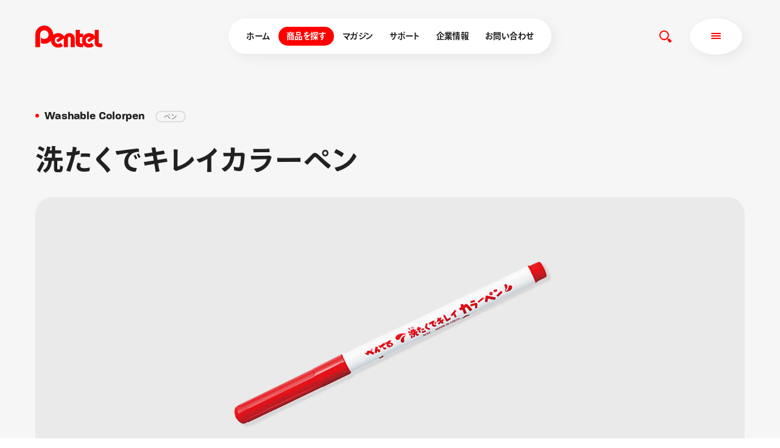

--- FILE ---
content_type: text/html; charset=UTF-8
request_url: https://www.pentel.co.jp/products/pen/washable_colorpen/
body_size: 12374
content:
<!doctype html>
<html lang="ja">
  <head prefix="og: http://ogp.me/ns# fb: http://ogp.me/ns/fb# article: http://ogp.me/ns/article#">
    <meta charset="UTF-8">
    <meta name="viewport" content="width=device-width,initial-scale=1,shrink-to-fit=no">
    <meta name="format-detection" content="telephone=no">
    <meta http-equiv="X-UA-Compatible" content="IE=edge"> 
    <title>洗たくでキレイカラーペン | ぺんてる株式会社</title>
    <meta property="og:title" content="洗たくでキレイカラーペン | ぺんてる株式会社">
    <meta property="og:type" content="article">
    <meta property="og:description" content="ボールペン、シャープペン、クレヨン、えのぐ、マーカー、修正具などの文具メーカーぺんてる株式会社。商品情報やおすすめ情報を提供しています。">
    <meta property="og:url" content="https://www.pentel.co.jp/products/pen/washable_colorpen/">
    <meta property="og:locale" content="ja_JP">
    <meta property="og:site_name" content="ぺんてる株式会社">
    <meta property="og:image" content="https://www.pentel.co.jp/images/products/MV_washable_colorpen_pc.png">
    <meta name="twitter:card" content="summary_large_image">
    <meta name="Description" content="ボールペン、シャープペン、クレヨン、えのぐ、マーカー、修正具などの文具メーカーぺんてる株式会社。商品情報やおすすめ情報を提供しています。">
    <link rel="canonical" href="https://www.pentel.co.jp/products/pen/washable_colorpen/">  
    <link rel="shortcut icon" sizes="any" href="/favicon.ico">
    <link rel="stylesheet" href="https://cdn.jsdelivr.net/npm/yakuhanjp@3.4.1/dist/css/yakuhanjp.min.css">
    <link rel="stylesheet" href="/asset/css/main.bundle.css?date=2508041500">
    <link rel="dns-prefetch" href="//p.typekit.net">
    <link rel="dns-prefetch" href="//use.typekit.net">
    <link rel="dns-prefetch" href="//www.google-analytics.com"> 
 
<!-- Google Tag Manager -->
<script>(function(w,d,s,l,i){w[l]=w[l]||[];w[l].push({'gtm.start':
new Date().getTime(),event:'gtm.js'});var f=d.getElementsByTagName(s)[0],
j=d.createElement(s),dl=l!='dataLayer'?'&l='+l:'';j.async=true;j.src=
'https://www.googletagmanager.com/gtm.js?id='+i+dl;f.parentNode.insertBefore(j,f);
})(window,document,'script','dataLayer','GTM-MZMPTMB');</script>
<!-- End Google Tag Manager --> 
</head>

  <body>
  <!-- Google Tag Manager (noscript) -->
<noscript><iframe src="https://www.googletagmanager.com/ns.html?id=GTM-MZMPTMB"
height="0" width="0" style="display:none;visibility:hidden"></iframe></noscript>
<!-- End Google Tag Manager (noscript) --> 
    <div class="l-page_cover"></div>
    <div class="l-page_scrollbar">
      <div class="l-page_scrollbar-inner">
        <div class="l-page_scrollbar-slider">
          <div class="l-page_scrollbar-slider-inner"></div>
        </div>
      </div>
    </div>
     <!-- SVG -->
    <svg style="display: none;">
      <symbol id="icon_global" viewBox="0 0 18 18" xmlns="http://www.w3.org/2000/svg">
        <path d="M14.3561 12.8507C15.3861 11.5038 16 9.82241 16 7.99931C16 6.23819 15.4268 4.6094 14.4587 3.28672C14.4562 3.28299 14.4533 3.2794 14.4508 3.27593C12.9936 1.29132 10.6453 0 7.99995 0C3.58866 0 0 3.58834 0 7.99932C0 12.4109 3.58802 16.0002 7.999 16.0009H7.99912H7.99925H7.99962C7.99999 16.0009 8.00011 16.001 8.00049 16.001C8.00086 16.001 8.00136 16.0009 8.00173 16.0009C10.5458 16.0004 12.8147 14.8044 14.2805 12.9469C14.2816 12.9458 14.283 12.9449 14.2841 12.9439C14.312 12.915 14.3358 12.8835 14.3563 12.8507L14.3561 12.8507ZM13.7845 11.7217C13.3323 11.3437 12.8487 11.0136 12.3397 10.7342C12.5735 9.9288 12.717 9.02057 12.717 7.99963C12.717 7.07168 12.5976 6.23778 12.4005 5.48842C12.9267 5.19362 13.4252 4.84426 13.8895 4.44316C14.519 5.48172 14.8819 6.69913 14.8819 7.99976C14.8818 9.37032 14.4776 10.6476 13.7845 11.7218L13.7845 11.7217ZM4.43993 7.99934C4.43993 7.26824 4.52452 6.60261 4.66702 5.99702C5.54496 6.34554 6.47862 6.55461 7.44114 6.61303V9.64213C6.50141 9.69955 5.58775 9.90084 4.72629 10.2356C4.54857 9.56895 4.43993 8.82629 4.43993 7.99931L4.43993 7.99934ZM8.55913 1.59798C9.30512 2.17815 10.386 3.24674 11.0376 4.91169C10.2556 5.23687 9.42069 5.43258 8.55913 5.49236V1.59798ZM7.44119 1.61609V5.49272C6.59287 5.43381 5.77062 5.24294 4.9992 4.92682C5.64162 3.2798 6.70263 2.20663 7.44119 1.61628V1.61609ZM7.44119 10.7632V14.3852C6.73626 13.8213 5.73837 12.8168 5.08985 11.2939C5.83546 10.9994 6.62697 10.8201 7.44119 10.7632V10.7632ZM8.55913 14.4036V10.7632C9.38624 10.821 10.1906 11.0044 10.9472 11.308C10.2891 12.8486 9.27165 13.8494 8.55913 14.4034V14.4036ZM8.55913 9.6424V6.61329C9.53543 6.55388 10.4819 6.34007 11.3705 5.98252C11.5137 6.5911 11.5989 7.26143 11.5989 7.99948C11.5989 8.83364 11.4899 9.58077 11.3111 10.2502C10.4388 9.90658 9.51212 9.70069 8.55912 9.6424H8.55913ZM13.2308 3.53504C12.8589 3.86381 12.462 4.1554 12.0431 4.40555C11.5154 3.10331 10.7564 2.12701 10.0552 1.43175C11.3042 1.82316 12.3996 2.56283 13.2308 3.53504H13.2308ZM5.99344 1.41737C5.2906 2.11932 4.5234 3.10877 3.99198 4.4259C3.56012 4.17129 3.15099 3.87362 2.76876 3.53606C3.61063 2.55083 4.72422 1.80497 5.99357 1.4174L5.99344 1.41737ZM2.11015 4.44413C2.58528 4.85414 3.09588 5.21047 3.63549 5.50936C3.44004 6.25436 3.32184 7.0816 3.32184 7.99961C3.32184 9.01051 3.46422 9.91252 3.69626 10.7141C3.17414 10.9978 2.6784 11.3346 2.21568 11.7216C1.5224 10.6476 1.1181 9.37027 1.1181 7.99961C1.11835 6.69936 1.48113 5.48234 2.11015 4.44428L2.11015 4.44413ZM2.89522 12.6104C3.26678 12.2958 3.66292 12.0176 4.07976 11.7792C4.60598 12.9943 5.32803 13.9188 5.99354 14.5836C4.78743 14.2152 3.72096 13.524 2.89522 12.6104ZM10.0554 14.5691C10.7192 13.9109 11.4332 12.999 11.9553 11.7987C12.3595 12.0325 12.7434 12.3043 13.1051 12.6103C12.2907 13.5117 11.2418 14.1971 10.0554 14.5691V14.5691Z" />
      </symbol>
      <symbol id="icon_circle_s" viewBox="0 0 53 37" xmlns="http://www.w3.org/2000/svg" fill="none">
        <path d="M51,18.5c0,4.41-2.6,8.51-7.03,11.55-4.43,3.04-10.6,4.95-17.47,4.95s-13.04-1.91-17.47-4.95c-4.43-3.04-7.03-7.14-7.03-11.55s2.6-8.51,7.03-11.55C13.46,3.91,19.63,2,26.5,2s13.04,1.91,17.47,4.95c4.43,3.04,7.03,7.14,7.03,11.55Z" />
      </symbol>
      <symbol id="icon_circle_s_hov" viewBox="0 0 53 37" xmlns="http://www.w3.org/2000/svg" fill="none">
        <path d="M26.5,2c6.87,0,13.04,1.91,17.47,4.95,4.43,3.04,7.03,7.14,7.03,11.55s-2.6,8.51-7.03,11.55c-4.43,3.04-10.6,4.95-17.47,4.95s-13.04-1.91-17.47-4.95c-4.43-3.04-7.03-7.14-7.03-11.55s2.6-8.51,7.03-11.55C13.46,3.91,19.63,2,26.49,2" />
      </symbol>
      <symbol id="icon_circle_m" viewBox="0 0 228 90" xmlns="http://www.w3.org/2000/svg" fill="none">
        <path d="M227 45C227 50.8446 224.003 56.5173 218.359 61.785C212.713 67.054 204.489 71.8451 194.243 75.8896C173.757 83.9763 145.387 89 114 89C82.613 89 54.2432 83.9763 33.757 75.8896C23.5109 71.8451 15.2868 67.054 9.64098 61.785C3.99667 56.5173 1 50.8446 1 45C1 39.1554 3.99667 33.4827 9.64098 28.215C15.2868 22.946 23.5109 18.1549 33.757 14.1103C54.2432 6.02367 82.613 1 114 1C145.387 1 173.757 6.02367 194.243 14.1103C204.489 18.1549 212.713 22.946 218.359 28.215C224.003 33.4827 227 39.1554 227 45Z" />
      </symbol>
      <symbol id="icon_circle_m_hov" viewBox="0 0 228 90" xmlns="http://www.w3.org/2000/svg" fill="none">
        <path d="M114,1c31.38,0,59.75,5,80.23,13.11,10.25,4,18.47,8.84,24.12,14.11S227,39.16,227,45s-3,11.52-8.64,16.78-13.87,10.07-24.12,14.11C173.76,84,145.39,89,114,89S54.24,84,33.76,75.89c-10.25-4-18.47-8.84-24.12-14.11S1,50.84,1,45,4,33.48,9.64,28.22,23.51,18.15,33.76,14.11C54.24,6,82.62,1,114,1"></path>
      </symbol>
      <symbol id="icon_circle_voice" viewBox="0 0 141 44" xmlns="http://www.w3.org/2000/svg" fill="none">
        <path d="M140 22C140 24.5707 138.329 27.2042 134.866 29.7587C131.423 32.2986 126.378 34.6281 120.053 36.6017C107.416 40.5454 89.8958 43 70.5 43C51.1042 43 33.5843 40.5454 20.9469 36.6017C14.6221 34.6281 9.57659 32.2986 6.13393 29.7587C2.67149 27.2042 1 24.5707 1 22C1 19.4293 2.67149 16.7958 6.13393 14.2413C9.57659 11.7014 14.6221 9.37192 20.9469 7.39825C33.5843 3.45464 51.1042 1 70.5 1C89.8958 1 107.416 3.45464 120.053 7.39825C126.378 9.37192 131.423 11.7014 134.866 14.2413C138.329 16.7958 140 19.4293 140 22Z" stroke-width="2" />
      </symbol>
      <symbol id="icon_circle_voice_hov" viewBox="0 0 141 44" xmlns="http://www.w3.org/2000/svg" fill="none">
        <path d="M70.49,1c19.4,0,36.93,2.47,49.56,6.41,6.33,2,11.37,4.3,14.82,6.84S140,19.43,140,22s-1.67,5.2-5.13,7.76-8.49,4.87-14.82,6.84C107.42,40.55,89.9,43,70.5,43S33.58,40.55,21,36.6c-6.33-2-11.37-4.3-14.82-6.84S1,24.57,1,22s1.67-5.2,5.13-7.76S14.62,9.37,21,7.4C33.58,3.45,51.1,1,70.5,1" />
      </symbol>
      <symbol id="icon_product_circle">
        <circle cx="75" cy="75" r="30" />
      </symbol>
    </svg>
    <!-- /SVG --> 
    <div class="l-wrapper">
      <div class="l-header">
        <div class="l-und_header-logo">
      <p><a href="/"><img src="/asset/img/logo_r.svg" alt="Pentel"></a></p>
    </div>        <nav class="l-nav_main c_font-b">
          <div class="l-nav_main-current"></div>
          <ul>
            <li><a href="/">ホーム</a></li>
            <li><a href="/products/">商品を探す</a></li>
            <li><a href="/magazine/">マガジン</a></li>
            <li><a href="/support/">サポート</a></li>
            <li><a href="/corporate/">企業情報</a></li>
            <li><a href="/support/inquiry/">お問い合わせ</a></li>
          </ul>
        </nav>
        <div class="l-nav_full">
          <div class="l-nav_full-inner">
            <div class="l-nav_full-search-btn l-nav_full-search-btn--red">
              <svg xmlns="http://www.w3.org/2000/svg" viewBox="0 0 22 22" fill="#fff">
                <path class="a" d="M20.65,17.58,18.4,15.34,18,14.92a1.2,1.2,0,0,0-1.7,0l-.18.18L15,14a7.94,7.94,0,1,0-11.71.54,7.43,7.43,0,0,0,.73.64l0,0A8,8,0,0,0,14,15.05l1.08,1.07-.09.1-.07.07a1.2,1.2,0,0,0,0,1.7l.41.41,2.25,2.25a1.31,1.31,0,0,0,.34.24l.11,0,.05,0a1.41,1.41,0,0,0,.35.05,1.24,1.24,0,0,0,.85-.35l1.36-1.36a1.21,1.21,0,0,0,0-1.71Zm-16-4.39a6,6,0,1,1,8.83-.38l-.72.72a6,6,0,0,1-8.11-.34Z"></path>
              </svg>
            </div>
            <div class="l-nav_full-list-btn"><span></span></div>
          </div>
          <div class="l-nav_cover"></div>
          <!-- searchWrap -->
          <div class="l-nav_full-search">
            <div class="l-nav_close-bg"></div>
            <div class="l-nav_close"></div>
            <div class="l-nav_full-search-inr">
              <div class="l-nav_full-search-box c_form">
				  <form method="get" id="search1" action="https://www.pentel.co.jp/">
    <input type="text" name="s" id="search-input" value="" placeholder="検索キーワードを入力" />
    <button type="submit" accesskey="f" class="search-btn" aria-label="検索"></button>
  </form>

              </div>
              <div class="l-nav_full-search-keywords">
                <div class="l-nav_full-search-keywords-ttl c_ttl-mid"><span class="en c_font-en-h">Keywords</span>人気のキーワード</div>
                <ul>
                  <li><a href="/search/%E3%82%A8%E3%83%8A%E3%83%BC%E3%82%B8%E3%82%A7%E3%83%AB">エナージェル</a></li>
                  <li><a href="/search/%E3%82%B5%E3%82%A4%E3%83%B3%E3%83%9A%E3%83%B3">サインペン</a></li>
                  <li><a href="/search/%E3%82%AA%E3%83%AC%E3%83%B3%E3%82%BA">オレンズ</a></li>
                </ul>
              </div>
            </div>
          </div>
          <!-- /searchWrap -->
          <!-- fullnavWrap -->
          <div class="l-nav_full-list">
            <div class="l-nav_full-list-inr3" data-simplebar>
              <div class="l-nav_full-list-inr2">
                <div class="l-nav_close-bg"></div>
                <div class="l-nav_close"></div>
                <div class="l-nav_full-list-inr">
                  <div class="l-nav_full-list-wrap">
                    <div class="l-nav_full-list-01 c_font-b">
                      <ul>
                        <li><a href="/">ホーム</a></li>
                      </ul>
                      <ul>
                        <li class="l-nav_full-list-tgl"><span class="l-nav_full-list-tgl-wrap"><a href="/products/">商品を探す</a></span>
                          <ul class="c_font-n">
                            <li class="sponly"><a href="/products/">商品を探すトップ</a></li>
                            <li><a href="/products/ballpointpen/">ボールペン</a></li>
                            <li><a href="/products/pen/">ペン</a></li>
                            <li><a href="/products/marker/">マーカー</a></li>
                            <li><a href="/products/mechanicalpencil/">シャープペン</a></li>
                            <li><a href="/products/correctionproducts/">消し具</a></li>
                            <li><a href="/products/brush/">ブラッシュ（筆）</a></li>
                            <li><a href="/products/artmaterials/">画材</a></li>
                            <li><a href="/products/others/">その他</a></li>
                          </ul>
                        </li>
                      </ul>
                      <ul>
                        <li><a href="/magazine/">マガジン</a></li>
                        <li><a href="/support/">サポート</a></li>
                        <li class="l-nav_full-list-tgl"><span class="l-nav_full-list-tgl-wrap"><a href="/corporate/">企業情報</a></span>
                          <ul class="c_font-n">
                            <li class="sponly"><a href="/corporate/">企業情報トップ</a></li>
                            <li><a href="/corporate/corporate-message/">メッセージ</a></li>
                            <li><a href="/corporate/about/">会社概要</a></li>
                            <li><a href="/corporate/about/#info_access">アクセス</a></li>
                            <li><a href="/recruit/" target="_blank" rel="noopener noreferrer">採用情報</a></li>
                          </ul>
                        </li>
                      </ul>
                      <ul>
                        <li><a href="/news/">お知らせ</a></li>
                        <li><a href="/support/inquiry/">お問い合わせ</a></li>
                        <li class="global c_font-en"><a href="http://www.pentelworld.com/" target="_blank" rel="noopener noreferrer">
                  <svg viewBox="0 0 18 18">
                    <use xlink:href="#icon_global" fill="#212121"></use>
                  </svg>
                  Global</a></li>
                        <li class="sns"> <a href="https://www.instagram.com/pentel_official/" class="instagram" target="_blank" rel="noopener noreferrer" aria-label="Instagram">
                  <svg width="17" height="18" viewBox="0 0 17 18" fill="none" xmlns="http://www.w3.org/2000/svg">
                    <mask id="mask0_502_5098" style="mask-type:alpha" maskUnits="userSpaceOnUse" x="0" y="0" width="17" height="18">
                      <path fill-rule="evenodd" clip-rule="evenodd" d="M0 0H17V17.2727H0V0Z" fill="#212121"/>
                    </mask>
                    <g mask="url(#mask0_502_5098)">
                      <path fill-rule="evenodd" clip-rule="evenodd" d="M8.49999 0C6.19155 0 5.90205 0.00994182 4.99547 0.0519717C4.09071 0.0938988 3.47284 0.239906 2.93215 0.453416C2.37323 0.67409 1.89917 0.969396 1.42663 1.44952C0.954056 1.92967 0.663446 2.4113 0.446223 2.97919C0.236085 3.52856 0.0924162 4.15633 0.0511174 5.07561C0.0097511 5.99677 0 6.29084 0 8.63636C0 10.9819 0.0097511 11.276 0.0511174 12.1971C0.0924162 13.1164 0.236085 13.7442 0.446223 14.2935C0.663446 14.8614 0.954056 15.3431 1.42663 15.8232C1.89917 16.3033 2.37323 16.5986 2.93215 16.8194C3.47284 17.0328 4.09071 17.1788 4.99547 17.2208C5.90205 17.2628 6.19155 17.2727 8.49999 17.2727C10.8085 17.2727 11.0979 17.2628 12.0045 17.2208C12.9093 17.1788 13.5271 17.0328 14.0678 16.8194C14.6268 16.5986 15.1008 16.3033 15.5734 15.8232C16.0459 15.3431 16.3365 14.8614 16.5538 14.2935C16.7639 13.7442 16.9076 13.1164 16.9489 12.1971C16.9902 11.276 17 10.9819 17 8.63636C17 6.29087 16.9902 5.99677 16.9489 5.07561C16.9076 4.15633 16.7639 3.52856 16.5538 2.97919C16.3365 2.4113 16.0459 1.92967 15.5734 1.44952C15.1008 0.969396 14.6268 0.67409 14.0678 0.453416C13.5271 0.239906 12.9093 0.0938988 12.0045 0.0519717C11.0979 0.00994182 10.8085 0 8.49999 0M8.49996 1.55615C10.7696 1.55615 11.0384 1.56493 11.9347 1.60648C12.7634 1.64491 13.2135 1.7856 13.513 1.90388C13.9098 2.06055 14.1929 2.24769 14.4904 2.54989C14.7878 2.85212 14.972 3.13982 15.1262 3.54294C15.2426 3.84726 15.3811 4.30455 15.4189 5.14659C15.4597 6.05726 15.4684 6.33042 15.4684 8.63641C15.4684 10.9424 15.4597 11.2156 15.4189 12.1262C15.3811 12.9683 15.2426 13.4256 15.1262 13.7299C14.972 14.133 14.7878 14.4207 14.4904 14.7229C14.1929 15.0252 13.9098 15.2123 13.513 15.369C13.2135 15.4872 12.7634 15.6279 11.9347 15.6663C11.0385 15.7079 10.7697 15.7167 8.49996 15.7167C6.23018 15.7167 5.9614 15.7079 5.06524 15.6663C4.2365 15.6279 3.78639 15.4872 3.48688 15.369C3.09015 15.2123 2.80697 15.0252 2.50954 14.7229C2.21211 14.4207 2.02789 14.133 1.87369 13.7299C1.75732 13.4256 1.61885 12.9683 1.58103 12.1263C1.54013 11.2156 1.53149 10.9424 1.53149 8.63641C1.53149 6.33042 1.54013 6.05726 1.58103 5.14659C1.61885 4.30455 1.75732 3.84726 1.87369 3.54294C2.02789 3.13982 2.21211 2.85212 2.50954 2.54992C2.80697 2.24769 3.09015 2.06055 3.48688 1.90388C3.78639 1.7856 4.2365 1.64491 5.06521 1.60648C5.96153 1.56493 6.23034 1.55615 8.49996 1.55615" fill="#212121"/>
                    </g>
                    <path fill-rule="evenodd" clip-rule="evenodd" d="M8.49949 11.5149C6.93469 11.5149 5.66614 10.226 5.66614 8.6361C5.66614 7.0462 6.93469 5.75732 8.49949 5.75732C10.0643 5.75732 11.3328 7.0462 11.3328 8.6361C11.3328 10.226 10.0643 11.5149 8.49949 11.5149M8.49965 4.20117C6.089 4.20117 4.13477 6.18672 4.13477 8.63605C4.13477 11.0854 6.089 13.071 8.49965 13.071C10.9103 13.071 12.8645 11.0854 12.8645 8.63605C12.8645 6.18672 10.9103 4.20117 8.49965 4.20117" fill="#212121"/>
                    <path fill-rule="evenodd" clip-rule="evenodd" d="M14.0576 4.02548C14.0576 4.59786 13.6009 5.06183 13.0376 5.06183C12.4743 5.06183 12.0176 4.59786 12.0176 4.02548C12.0176 3.45311 12.4743 2.98914 13.0376 2.98914C13.6009 2.98914 14.0576 3.45311 14.0576 4.02548" fill="#212121"/>
                  </svg>
                  </a> <a href="https://twitter.com/pentel_pepe/lists/1545344974723887104?ref_src=twsrc%5Etfw" class="x" target="_blank" rel="noopener noreferrer" aria-label="X">
                  <svg width="17" height="17" viewBox="0 0 17 17" fill="none" xmlns="http://www.w3.org/2000/svg">
<path d="M9.89976 7.19834L16.0923 0H14.6249L9.24789 6.25022L4.9533 0H0L6.49426 9.45144L0 17H1.46752L7.14576 10.3996L11.6812 17H16.6345L9.8994 7.19834H9.89976ZM7.88979 9.5347L7.23179 8.59356L1.99629 1.10473H4.25031L8.47542 7.14845L9.13343 8.0896L14.6256 15.9455H12.3715L7.88979 9.53507V9.5347Z" fill="#212121"/>
</svg>
                  </a> <a href="https://www.youtube.com/channel/UC3xEFn-oZtgUSXc-rd24PGA" class="youtube" target="_blank" rel="noopener noreferrer" aria-label="YouTube">
                  <svg width="20" height="14" viewBox="0 0 20 14" fill="none" xmlns="http://www.w3.org/2000/svg">
                    <path d="M19.5836 2.18547C19.4687 1.76098 19.2442 1.37419 18.9325 1.06395C18.6208 0.753705 18.233 0.530934 17.8079 0.418004C16.2478 0 9.99589 0 9.99589 0C9.99589 0 3.74229 0 2.18547 0.418004C1.76181 0.53189 1.37553 0.75512 1.06532 1.06532C0.75512 1.37553 0.53189 1.76181 0.418004 2.18547C0 3.74393 0 6.99745 0 6.99745C0 6.99745 0 10.251 0.418004 11.8094C0.53189 12.2331 0.75512 12.6194 1.06532 12.9296C1.37553 13.2398 1.76181 13.463 2.18547 13.5769C3.74393 13.9883 9.99589 13.9883 9.99589 13.9883C9.99589 13.9883 16.2495 13.9883 17.8079 13.5703C18.2322 13.458 18.6195 13.2362 18.9311 12.9272C19.2427 12.6181 19.4677 12.2327 19.5836 11.8094C20 10.251 20 6.99745 20 6.99745C20 6.99745 19.9918 3.74393 19.5836 2.18547ZM7.99638 9.99589V3.99901L13.1918 6.99745L7.99638 9.99589Z" fill="#212121"/>
                  </svg>
                  </a> </li>
                      </ul>
                    </div>
                    <div class="l-nav_full-list-02">
                      <div class="l-nav_full-list-02-ttl c_ttl-mid"><span class="en c_font-en-h">New<br>
                Products</span>ぺんてるの新商品</div>
                      <div class="l-nav_full-list-02-lists c_font-b">
                        <ul>
                          <li><a href="https://www.pentel.co.jp/products/mechanicalpencil/supermulti8/"><span class="fig"><img src="/images/products/super-multi8_thumb.png" alt=""></span><span class="text">スーパーマルチ8</span></a></li>
                          <li><a href="https://www.pentel.co.jp/products/mechanicalpencil/multi8/"><span class="fig"><img src="/images/products/multi8_thumb.png" alt=""></span><span class="text">マルチ8</span></a></li>
                          <li><a href="https://www.pentel.co.jp/products/ballpointpen/calme/"><span class="fig"><img src="/images/calme_1c_thumb_1.png" alt=""></span><span class="text">カルム</span></a></li>
                          <li><a href="https://www.pentel.co.jp/products/ballpointpen/calme_2s/"><span class="fig"><img src="/images/calme_multi_thumb_3.png" alt=""></span><span class="text">カルム 多機能ペン</span></a></li>
                          <li><a href="https://www.pentel.co.jp/products/ballpointpen/calme_3c/"><span class="fig"><img src="/images/calme_3c__thumb_2.png" alt=""></span><span class="text">カルム 3色ボールペン</span></a></li>
                        </ul>
                      </div>
                    </div>
                    <div class="l-nav_full-list-footer"><svg viewBox="0 0 111 36" fill="none" xmlns="http://www.w3.org/2000/svg">
                        <path d="M109.367 29.2946C108.977 29.2946 107.61 29.2946 107.154 29.2295C105.917 29.0342 105.071 28.3832 105.071 26.8859V6.90039H98.3656V16.8606C96.2173 14.0613 92.8321 12.3036 88.9912 12.3036C84.89 12.3036 81.3095 14.3868 79.1612 17.5116V13.1499H73.5627V6.96549H66.8574V27.5369C66.8574 33.1355 70.0473 35.2187 76.0365 35.2187C77.3384 35.2187 78.38 35.2187 79.1612 35.0234V30.7919C81.3095 33.9167 84.89 35.9999 88.9912 35.9999C91.9858 35.9999 94.7851 34.8932 96.8683 33.0053L93.1576 27.8624C92.116 29.0342 90.6187 29.7503 88.9912 29.7503C85.8665 29.7503 83.3927 27.2114 83.3927 24.1518C83.3927 21.027 85.9316 18.5532 88.9912 18.5532C89.9677 18.5532 90.8791 18.8136 91.6603 19.2693L85.8665 23.3055L88.7959 27.4067L98.3005 20.8317V27.4718C98.3005 33.0704 101.49 35.1536 107.479 35.1536C108.781 35.1536 109.758 35.1536 110.669 34.9583V29.2295C110.344 29.2946 109.563 29.2946 109.367 29.2946ZM78.38 29.2946C78.1847 29.2946 77.9894 29.2946 77.9243 29.2946C77.5337 29.2946 76.1666 29.2946 75.711 29.2295C74.4741 29.0342 73.6278 28.3832 73.6278 26.8859V18.9438H78.4451C77.6639 20.5062 77.2082 22.2639 77.2082 24.1518C77.1431 25.9745 77.5988 27.7322 78.38 29.2946Z" fill="#FF0000" />
                        <path d="M65.3599 21.2875C65.3599 16.2749 61.3237 12.2387 56.311 12.2387C52.4702 12.2387 49.2152 14.6474 47.8481 18.0326C45.7649 14.5823 41.9892 12.2387 37.6926 12.2387C34.5678 12.2387 31.7034 13.4756 29.5552 15.4286C29.5552 15.2333 29.5552 14.9729 29.5552 14.7776C29.5552 6.57505 22.915 0 14.7125 0C6.64015 0 0 6.64014 0 14.7776V35.0886H7.81194C7.81194 35.0886 7.81194 15.1682 7.81194 14.7776C7.81194 10.8065 10.9367 7.68174 14.8427 7.68174C18.7486 7.68174 21.8734 10.8065 21.8734 14.7776C21.8734 18.7486 18.7486 21.8083 14.8427 21.8083C12.5642 21.8083 10.6112 20.8318 9.30922 19.2043V28.5787C11.0018 29.2948 12.8897 29.6203 14.8427 29.6203C18.0326 29.6203 21.0271 28.5787 23.4358 26.8861C24.3472 26.2351 25.1935 25.519 25.9096 24.6727C26.17 30.9873 31.3779 36 37.7577 36C40.7523 36 43.5515 34.8933 45.6347 33.0054L41.9241 27.8626C40.8825 29.0344 39.3852 29.7505 37.7577 29.7505C34.6329 29.7505 32.1591 27.2116 32.1591 24.1519C32.1591 21.0271 34.698 18.5533 37.7577 18.5533C38.7342 18.5533 39.6456 18.8137 40.4268 19.2694L34.6329 23.3056L37.5624 27.4069L47.2622 20.7016C47.2622 20.8969 47.1971 21.1573 47.1971 21.3526V21.4177V21.6781V35.1537H53.9024C53.9024 35.1537 53.9024 21.3526 53.9024 20.7667C53.9024 18.9439 55.3996 18.358 56.2459 18.358C57.0922 18.358 58.5895 18.9439 58.5895 20.7667V35.1537H65.2948C65.2948 35.1537 65.2948 22.7848 65.2948 21.6781C65.3599 21.5479 65.3599 21.4177 65.3599 21.2875Z" fill="#FF0000" />
                      </svg></div>
                  </div>
                </div>
              </div>
            </div>
          </div>
          <!-- /fullnavWrap -->
        </div>
      </div> 
		<main role="main">
        <section class="l-und_wrapper s-products">
          <div class="l-und_main-static">
            <p class="l-und_main-static-sbttl"><span class="en c_font-en">Washable Colorpen</span><span class="cat">ペン</span></p>
            <h1 class="l-und_main-static-ttl c_font-b">洗たくでキレイカラーペン</h1>
            <figure>
              <picture>
                <source media="(max-width: 760px)" srcset="/images/products/MV_-washable_colorpen_sp.png">
                <img src="/images/products/MV_washable_colorpen_pc.png" alt="洗たくでキレイカラーペン">
              </picture>
            </figure>
            <div class="l-breadcrumb">
              <ol>
                <li><a href="/">ホーム</a></li>
                <li><a href="/products/">商品を探す</a></li>
                <li><a href="/products/pen/">ペン</a></li> 
                <li>洗たくでキレイカラーペン</li>
              </ol>
            </div>
          </div>
          <div class="l-contents-und l-contents-und--static">
            <div class="l-und_contents-wrap">
              <div class="l-und_nav">
                <div class="l-und_nav-inr">
                  <nav data-simplebar>
                    <header class="c_font-en">Index</header>
                    <ul class="js-sidebar-list">
                       
                      <li><a href="#navgroup-02">商品の特長</a></li> 
                      <li><a href="#navgroup-03">ラインナップ</a></li>
                                            <li><a href="#navgroup-04">カラーバリエーション</a></li>
                                            <li><a href="#navgroup-05">製品仕様</a></li>
                                            <li><a href="#navgroup-15">関連製品</a></li> 
                       
                       
                    </ul>
                  </nav>
                  <div class="js-character-base-show"></div>
                  <div class="l-und_contents-nav-character-wrap l-und_contents-nav-character-wrap--lulu">
                    <p class="l-und_contents-nav-character-comment"><span class="l-und_contents-nav-character-comment-inner">洗うとインキが落ちるから安心だね✨</span></p> 
                    <div class="l-und_contents-nav-character"><img class="js-lazyload" data-src="/asset/img/char_lulu.png" alt="ルル"></div> 
                  </div>
                </div>
                <div class="js-character-base-absolute"></div>
              </div>
              <div class="l-und_contents-inr">
                <section id="navgroup-02" class="s-products_sec-type2 js-sidenav-level1">
                  <h2 class="s-products_sec-ttl c_ttl-mid"><span class="num c_font-en js-textrowmotion-single">01</span><span class="en c_font-en-h js-textrowmotion-single">Description</span><span class="text js-textrowmotion-single">商品の特長</span></h2>
                  <div class="s-products_sec-float">
                    <figure><img class="js-lazyload" data-src="/images/products/sentaku_description_1.jpg" alt="服にインキがついても洗っておとせます"></figure>
                    <div class="s-products_sec-float-dtl">
                      <h3 class="s-products_sec-sbttl c_font-b">服にインキがついても洗っておとせます</h3> 
                      <p>お絵かきする子どもは服を汚しがち。洗って落とせる洗たくでキレイカラーペンなら、親御さんも安心！</p> 
                    </div>
                  </div>
                  <div class="s-products_sec-float">
                    <figure><img class="js-lazyload" data-src="/images/products/sentaku_description_2.jpg" alt="小さな手で持ちやすい、三角柱型の握り部"></figure>
                    <div class="s-products_sec-float-dtl">
                      <h3 class="s-products_sec-sbttl c_font-b">子どもの安全に配慮</h3> 
                      <p>小さな手で持ちやすい、三角柱型のグリップ。<br>キャップには、誤飲に配慮した通気口穴がついています。<br>ヨーロッパ玩具安全規定（EN71）に適合した、安全性の高いインキを使用しています。</p> 
                    </div>
                  </div>
                </section>
                <div class="l-contents--gray-static">
                  <section id="navgroup-03" class="s-products_sec-lineup js-sidenav-level1">
                    <h2 class="s-products_sec-ttl c_ttl-mid"><span class="num c_font-en js-textrowmotion-single">02</span><span class="en c_font-en-h js-textrowmotion-single">Line Up</span><span class="text js-textrowmotion-single">ラインナップ</span></h2>
                     
                    <ul>
                      <li><span class="fig"><img class="js-lazyload" data-src="/images/products/sentaku_lineup_1.png" alt="品番：SCS2-6／セット色数：6色"></span><span class="ttl">品番：SCS2-6<br>セット色数：6色</span><span class="dtl">きいろ/みどり/みずいろ/ももいろ/あか/くろ</span></li>
                      <li><span class="fig"><img class="js-lazyload" data-src="/images/products/sentaku_lineup_2.png" alt="品番：SCS2-12／セット色数：12色"></span><span class="ttl">品番：SCS2-12<br>セット色数：12色</span><span class="dtl">きいろ/きみどり/みどり/みずいろ/あお/むらさき/ももいろ/あか/だいだいいろ/ペールオレンジ/ちゃいろ/くろ</span></li>
                    </ul>
                                      </section>
                  <section id="navgroup-04" class="s-products_sec-ink-colors js-sidenav-level1">
                    <h2 class="s-products_sec-ttl c_ttl-mid"><span class="num c_font-en js-textrowmotion-single">03</span><span class="en c_font-en-h js-textrowmotion-single">Colors</span><span class="text js-textrowmotion-single">カラーバリエーション</span></h2>
                    <ul>
                      <li><span class="color" style="background-color: #ffea00; border: 1px solid #EAEAEA;"></span>きいろ</li>
                      <li><span class="color" style="background-color: #8fc31f;"></span>きみどり</li>
                      <li><span class="color" style="background-color: #009944;"></span>みどり</li>
                      <li><span class="color" style="background-color: #00b9ef;"></span>みずいろ</li>
                      <li><span class="color" style="background-color: #008cd6;"></span>あお</li>
                      <li><span class="color" style="background-color: #674498;"></span>むらさき</li>
                      <li><span class="color" style="background-color: #f19ec2;"></span>ももいろ</li>
                      <li><span class="color" style="background-color: #e60012;"></span>あか</li>
                      <li><span class="color" style="background-color: #ed6c00;"></span>だいだいいろ</li>
                      <li><span class="color" style="background-color: #f9d0ba; border: 1px solid #EAEAEA;"></span>ペールオレンジ</li>
                      <li><span class="color" style="background-color: #b93a21;"></span>ちゃいろ</li>
                      <li><span class="color" style="background-color: #231815;"></span>くろ</li>
                    </ul>
                  </section>
                  <section id="navgroup-05" class="s-products_sec-information js-sidenav-level1">
                    <h2 class="s-products_sec-ttl c_ttl-mid"><span class="num c_font-en js-textrowmotion-single">04</span><span class="en c_font-en-h js-textrowmotion-single">Information</span><span class="text js-textrowmotion-single">製品仕様</span></h2>
                    <div class="s-products_sec-information-intwrap c_font-r">
						
						 
                      <div class="s-products_sec-int-group" data-showpc="124" data-showsp="162">
                        <div class="s-products_sec-int-group-btn"></div>
                        <div class="s-products_sec-int-group-inrbase">
                          <div class="s-products_sec-int-group-inr s-products_sec-int-group-inr--col6">
                            <div class="s-products_sec-int-group-inr--col6-first">
                              <div class="s-products_sec-int-group-col">
                                <h4 class="s-products_sec-int-group-ttl c_font-b">品名</h4>
                                <p>洗たくでキレイカラーペン<br>（6色セット）</p>
                              </div>
                            </div>
                            <div class="s-products_sec-int-group-inr--col6-last col-free col-bottom-col2-and-col3">
                              <table>
                                <thead>
                                  <tr>
                                    <th class="s-products_sec-int-group-ttl c_font-b">小売価格</th>
                                    <th class="s-products_sec-int-group-ttl c_font-b">品番</th>
                                    <th class="s-products_sec-int-group-ttl c_font-b">JAN</th>
                                  </tr>
                                </thead>
                                <tbody>
                                  <tr>
                                    <td>¥484<br />
<span class="small">（税抜価格¥440）</span></td>
                                    <td>SCS2-6</td>
                                    <td>268549</td>
                                  </tr>
                                </tbody>
                              </table>
                            </div>
                          </div>
                        </div>
                      </div>
						 
                      <div class="s-products_sec-int-group" data-showpc="124" data-showsp="162">
                        <div class="s-products_sec-int-group-btn"></div>
                        <div class="s-products_sec-int-group-inrbase">
                          <div class="s-products_sec-int-group-inr s-products_sec-int-group-inr--col6">
                            <div class="s-products_sec-int-group-inr--col6-first">
                              <div class="s-products_sec-int-group-col">
                                <h4 class="s-products_sec-int-group-ttl c_font-b">品名</h4>
                                <p>洗たくでキレイカラーペン<br>（12色セット）</p>
                              </div>
                            </div>
                            <div class="s-products_sec-int-group-inr--col6-last col-free col-bottom-col2-and-col3">
                              <table>
                                <thead>
                                  <tr>
                                    <th class="s-products_sec-int-group-ttl c_font-b">小売価格</th>
                                    <th class="s-products_sec-int-group-ttl c_font-b">品番</th>
                                    <th class="s-products_sec-int-group-ttl c_font-b">JAN</th>
                                  </tr>
                                </thead>
                                <tbody>
                                  <tr>
                                    <td>¥968<br />
<span class="small">（税抜価格¥880）</span></td>
                                    <td>SCS2-12</td>
                                    <td>268556</td>
                                  </tr>
                                </tbody>
                              </table>
                            </div>
                          </div>
                        </div>
                      </div>
						
						<p class="s-products_sec-att">単色販売はしておりません。</p>                    </div>
					  <p class="s-products_sec-att">※JAN Noは頭に 4902506 が付きます。</p>
                  </section>
                </div>                <section id="navgroup-15" class="s-products_sec-type3 js-sidenav-level1">
                  <h2 class="s-products_sec-ttl c_ttl-mid"><span class="num c_font-en js-textrowmotion-single">05</span><span class="en c_font-en-h js-textrowmotion-single">You Will Also Like</span><span class="text js-textrowmotion-single">こちらもおすすめ</span></h2>
                  <div class="s-products_sec-type3-slider-wrap">
                    <div class="l-slider-col3">
                      <div class="l-slider-col3-block"><a href="https://www.pentel.co.jp/products/artmaterials/washable_futocrayon/" class="js-customlink-manual"><span class="fig"><img src="/images/products/thumb_washable_futocrayon.png" alt=""></span><span class="text"><span class="c_font-n">水でおとせるふとくれよん</span></span></a></div>
                      <div class="l-slider-col3-block"><a href="https://www.pentel.co.jp/products/artmaterials/kururira/" class="js-customlink-manual"><span class="fig"><img src="/images/products/thumb_kururira.png" alt=""></span><span class="text"><span class="c_font-n">くるりら</span></span></a></div>
                    </div>
                    <div class="l-slider_count c_font-en"><span class="current"></span> / <span class="all"></span></div>
                  </div>
                </section>

  
              </div>
             </div>
          </div>
        </section>
      </main>	      <div class="js-footer-parallax">
        <div class="js-footer-parallax-base"></div>
        <div class="l-footer_outer">
          <div class="l-footer" data-coefficient-scale="-.1" data-offset=".1" data-padding-top-pc="0.184" data-padding-top-sp="0.042"> 
            <div class="l-footer_inr">
              <div class="l-footer_nav c_font-b">
                <ul>
                  <li><a href="/">ホーム</a></li>
                  <li><a href="/products/">商品を探す</a></li>
                  <li><a href="/magazine/">マガジン</a></li>
                  <li><a href="/support/">サポート</a></li>
                  <li><a href="/corporate/">企業情報</a></li>
                </ul>
                <ul>
                  <li><a href="/news/">お知らせ</a></li>
                  <li><a href="/support/inquiry/">お問い合わせ</a></li>
                  <li class="global c_font-en"><a href="http://www.pentelworld.com/" target="_blank" rel="noopener noreferrer">Global</a></li>
                  <li class="sns-cont">
                    <ul class="sns onlysp">
                      <li class="instagram"><a href="https://www.instagram.com/pentel_official/" target="_blank" rel="noopener noreferrer"><img src="/asset/img/sns_insta.svg" alt="Instagram"></a></li>
                      <li class="x"><a href="https://twitter.com/pentel_pepe/lists/1545344974723887104?ref_src=twsrc%5Etfw" target="_blank" rel="noopener noreferrer"><img src="/asset/img/sns_x.svg" alt="X"></a></li>
                      <li class="youtube"><a href="https://www.youtube.com/channel/UC3xEFn-oZtgUSXc-rd24PGA" target="_blank" rel="noopener noreferrer"><img src="/asset/img/sns_youtube.svg" alt="YouTube"></a></li>
                    </ul>
                  </li>
                </ul>
                <ul class="sns onlypc">
                  <li class="instagram"><a href="https://www.instagram.com/pentel_official/" target="_blank" rel="noopener noreferrer"><img src="/asset/img/sns_insta.svg" alt="Instagram"></a></li>
                  <li class="x"><a href="https://twitter.com/pentel_pepe/lists/1545344974723887104?ref_src=twsrc%5Etfw" target="_blank" rel="noopener noreferrer"><img src="/asset/img/sns_x.svg" alt="X"></a></li>
                  <li class="youtube"><a href="https://www.youtube.com/channel/UC3xEFn-oZtgUSXc-rd24PGA" target="_blank" rel="noopener noreferrer"><img src="/asset/img/sns_youtube.svg" alt="YouTube"></a></li>
                </ul>
                <ul class="l-footer_nav-bottom c_font-n">
                  <li><a href="/privacypolicy/">個人情報取り扱いについて</a></li>
                  <li><a href="/copyright/">知的財産権について</a></li>
                </ul>
              </div>
              <div class="l-footer_copy">
                <div class="l-footer_copy-ttl c_font-b">表現する<br>
                  <span style="margin-left: .95em;">よろこびを。</span><span class="en c_font-en-h">The Joy of Expression.</span></div>
                <footer>
                  <p><a href="/"><img src="/asset/img/logo.svg" alt="Pentel"></a><span class="copyright c_font-en">Copyright Pentel Co., Ltd. All Rights Reserved.</span></p>
                </footer>
              </div>
            </div>
            <div class="l-footer_img">
              <div class="js-parallax" data-coefficient-scale=".4" data-offset="0" data-padding-top="0" data-padding-bottom="0">
                <div class="js-parallax-base"></div>
                <div class="js-parallax-inner">
                  <div class="l-footer_img-inner" style="background-image: url('/asset/img/footer_mv_05.png');">
                  </div>
                </div>
              </div>
            </div>
          </div>
        </div>
      </div> 
    </div>
 
<script type="application/ld+json">
	[
            {
        "@context": "https://schema.org",
        "@type": "Organization",
        "name": "ぺんてる株式会社　PENTEL CO., LTD.",
        "url": "https://www.pentel.co.jp/",
        "logo": "https://www.pentel.co.jp/asset/img/logo_r.png",
        "address":
        {
          "@type": "PostalAddress",
          "postalCode": "103-0016",
          "addressRegion": "東京都",
          "addressLocality": "中央区",
          "streetAddress": "日本橋小網町７−２",
          "addressCountry": "JP"
        }
      },
      {
        "@type": "BreadcrumbList",
        "itemListElement": [
        {
          "@type": "ListItem",
          "position": 1,
          "name": "ホーム",
          "item": "https://www.pentel.co.jp/"
        },
        {
          "@type": "ListItem",
          "position": 2,
          "name": "商品を探す",
          "item": "https://www.pentel.co.jp/products/"
        },
        {
          "@type": "ListItem",
          "position": 3,
          "name": "ペン",
          "item": "https://www.pentel.co.jp/products/pen/"
		  },
        {
          "@type": "ListItem",
          "position": 4,
          "name": "洗たくでキレイカラーペン",
          "item": "https://www.pentel.co.jp/products/pen/washable_colorpen/"
		  }
        ]
      }
	  ]
    </script>
    <script>
      (function(d)
      {
        var config = {
            kitId: 'wme8mhn',
            scriptTimeout: 3000,
            async: true
          },
          h = d.documentElement,
          t = setTimeout(function()
          {
            h.className = h.className.replace(/\bwf-loading\b/g, "") + " wf-inactive";
          }, config.scriptTimeout),
          tk = d.createElement("script"),
          f = false,
          s = d.getElementsByTagName("script")[0],
          a;
        h.className += " wf-loading";
        tk.src = 'https://use.typekit.net/' + config.kitId + '.js';
        tk.async = true;
        tk.onload = tk.onreadystatechange = function()
        {
          a = this.readyState;
          if (f || a && a != "complete" && a != "loaded") return;
          f = true;
          clearTimeout(t);
          try
          {
            Typekit.load(config)
          }
          catch (e)
          {}
        };
        s.parentNode.insertBefore(tk, s)
      })(document);
    </script>
    <script type="text/javascript" src="/asset/js/vendor.bundle.js?date=2303082247" defer></script>
    <script type="text/javascript" src="/asset/js/main.bundle.js?date=2501281813" defer></script>  
</body>
</html>

--- FILE ---
content_type: text/css
request_url: https://www.pentel.co.jp/asset/css/main.bundle.css?date=2508041500
body_size: 67235
content:
html,body,div,span,applet,object,iframe,h1,h2,h3,h4,h5,h6,p,blockquote,pre,abbr,acronym,address,big,cite,code,del,dfn,em,img,ins,kbd,q,s,samp,small,strike,strong,sub,sup,tt,var,b,u,i,center,dl,dt,dd,ol,ul,li,fieldset,form,label,legend,table,caption,tbody,tfoot,thead,tr,th,td,article,aside,canvas,details,embed,figure,figcaption,footer,header,hgroup,menu,nav,output,ruby,section,summary,time,mark,audio,video{margin:0;padding:0;border:0;font-size:100%;font-weight:inherit}body{position:relative;font-family:YakuHanJP, ryo-gothic-plusn, sans-serif;font-weight:500;font-style:normal;letter-spacing:.03em;color:#212121;min-width:320px;text-align:left;font-variant-ligatures:none;-webkit-font-feature-settings:"palt" 1;font-feature-settings:"palt" 1;overflow-wrap:break-word;overscroll-behavior:none;-webkit-font-smoothing:antialiased;-webkit-overflow-scrolling:auto}html{-ms-overflow-style:none;scrollbar-width:none;-webkit-text-size-adjust:100%}html::-webkit-scrollbar{display:none}html,body{min-width:320px !important}ol,ul,ol li,ul li{list-style:none}blockquote,q{quotes:none}blockquote:before,blockquote:after,q:before,q:after{content:'';content:none}table,table tr,table tr th,table tr td{border-collapse:collapse;border-spacing:0}p,h1,h2,h3,h4,h5,h6,ul,ol,li,dl{clear:none}image{-ms-interpolation-mode:bicubic;-webkit-backface-visibility:hidden;backface-visibility:hidden;image-rendering:-webkit-optimize-contrast}img{overflow:hidden;vertical-align:bottom;margin:0;padding:0;border:none;width:100%;max-width:100%;min-height:1px;height:auto;line-height:1em;-ms-interpolation-mode:bicubic;-webkit-backface-visibility:hidden;backface-visibility:hidden;image-rendering:-webkit-optimize-contrast}_::-webkit-full-page-media,_:future,:root img{image-rendering:auto}a{color:#212121;margin:0;padding:0;text-decoration:none}a:focus{outline:auto}*{box-sizing:border-box}b{font-family:YakuHanJP, ryo-gothic-plusn, sans-serif;font-weight:700}.c_font-r{font-family:YakuHanJP, ryo-gothic-plusn, sans-serif;font-weight:400}.c_font-b{font-family:YakuHanJP, ryo-gothic-plusn, sans-serif;font-weight:700}.c_font-n{font-family:YakuHanJP, ryo-gothic-plusn, sans-serif;font-weight:500}.c_font-en{font-family:paralucent, sans-serif;font-weight:700}.c_font-en-h{font-family:paralucent, sans-serif;font-weight:900}.c_font-en-h-str{font-family:paralucent, sans-serif;font-weight:900;font-size:18px !important;letter-spacing:.01em !important}@media only screen and (max-width: 760px){.c_font-en-h-str{font-size:16px !important;letter-spacing:0em !important}}.c_ib{display:inline-block}.c_pdg01{padding-bottom:57px}@media only screen and (max-width: 760px){.c_pdg01{padding-bottom:1px}}.c_btn-circle-type1{width:100%;height:100%;text-align:center;line-height:1;overflow:hidden}.c_btn-circle-type1 .text{display:inline-block;position:absolute;top:50%;left:50%;transform:translate(-50%, -50%);font-size:14px;line-height:1;letter-spacing:.02em;overflow:hidden;white-space:nowrap}@media print{.c_btn-circle-type1 .text{font-size:8.2352941176px !important}}@media only screen and (max-width: 760px){.c_btn-circle-type1 .text{font-size:13px;line-height:1;letter-spacing:.02em}}.c_btn-circle-type1 .circle_bk{width:100%;height:100%}.c_btn-circle-type1 .circle_bk svg{width:100%;height:100%}.c_btn-circle-type1 .circle_main{width:100%;height:100%;position:absolute;top:0;left:0}.c_btn-circle-type1 .circle_main svg{width:100%;height:100%}.c_btn-circle-type1 .circle_main svg use{stroke-dasharray:523px;stroke-dashoffset:523px;transition:stroke-dashoffset .8s}.c_btn-circle-type1 .arrow{position:relative;display:inline-block;margin-left:12px;width:10px;height:10px;overflow:hidden}.c_btn-circle-type1 .arrow:after{content:"";display:block;width:100%;height:100%;position:absolute;top:0;right:0;background-image:url("../img/ico_arrow_red_diag.svg");background-repeat:no-repeat;background-position:left top;background-size:100% auto;transform-origin:left bottom;transition:opacity .3s, transform .3s}.c_btn-circle-type1 .arrow:before{content:"";display:block;width:100%;height:100%;position:absolute;top:4px;right:4px;background-image:url("../img/ico_arrow_red_diag.svg");background-repeat:no-repeat;background-position:left top;background-size:100% auto;transform-origin:left bottom;transition:opacity .3s, transform .3s;opacity:0}.c_btn-circle-type1 a{position:relative;width:100%;height:100%;display:block;color:#FF0000}.c_btn-circle-type1 a:hover .arrow:after{transform:translate(100%, -100%);opacity:0}.c_btn-circle-type1 a:hover .arrow:before{transform:translate(4px, -4px);opacity:1}.c_btn-circle-type1 a:hover .circle_main svg use{stroke-dashoffset:0}.c_btn-circle-type0{width:44px;height:32px;position:relative}@media only screen and (max-width: 760px){.c_btn-circle-type0{width:36px;height:26px}}.c_btn-circle-type0 .circle_bk{width:100%;height:100%;position:absolute;top:0;right:0}.c_btn-circle-type0 .circle_bk svg{width:100%;height:100%}.c_btn-circle-type0 .circle_main{width:100%;height:100%;position:absolute;top:0;right:0}.c_btn-circle-type0 .circle_main svg{width:100%;height:100%}.c_btn-circle-type0 .circle_main svg use{width:100%;height:100%;stroke-dasharray:136px;stroke-dashoffset:136px;transition:stroke-dashoffset .8s}.c_btn-circle-type2 .text{padding:12px 62px 12px 12px;font-size:13px;line-height:1;letter-spacing:.03em}@media print{.c_btn-circle-type2 .text{font-size:7.6470588235px !important}}@media only screen and (max-width: 760px){.c_btn-circle-type2 .text{padding:8px 51px 8px 0;font-size:14px;line-height:1;letter-spacing:.03em}}.c_btn-circle-type2 .circle_bk{width:53px;height:37px;position:absolute;top:0;right:-1px}@media only screen and (max-width: 760px){.c_btn-circle-type2 .circle_bk{width:45px;height:31px;top:-1px}}.c_btn-circle-type2 .circle_bk svg{width:100%;height:100%}.c_btn-circle-type2 .circle_main{width:53px;height:37px;position:absolute;top:0;right:-1px}@media only screen and (max-width: 760px){.c_btn-circle-type2 .circle_main{width:45px;height:31px;top:-1px}}.c_btn-circle-type2 .circle_main svg{width:100%;height:100%}.c_btn-circle-type2 .circle_main svg use{width:100%;height:100%;stroke-dasharray:136px;stroke-dashoffset:136px;transition:stroke-dashoffset .8s}.c_btn-circle-type2 .arrow{position:absolute;width:13px;height:3px;top:17px;right:19px;overflow:hidden}@media only screen and (max-width: 760px){.c_btn-circle-type2 .arrow{top:13px;right:15px}}.c_btn-circle-type2 .arrow:after{content:"";display:block;width:100%;height:100%;position:absolute;top:0;left:0;background-image:url("../img/ico_point.svg");background-repeat:no-repeat;background-position:left top;background-size:100% auto;transform-origin:left bottom;transition:opacity .3s, transform .3s}.c_btn-circle-type2 .arrow:before{content:"";display:block;width:100%;height:100%;position:absolute;top:0;left:-8px;background-image:url("../img/ico_point.svg");background-repeat:no-repeat;background-position:left top;background-size:100% auto;transform-origin:left bottom;transition:opacity .3s, transform .3s;opacity:0}.c_btn-circle-type2 .no-href,.c_btn-circle-type2 a{position:relative;color:#FF0000;display:block}.c_btn-circle-type2 .no-href:hover .arrow:after,.c_btn-circle-type2 a:hover .arrow:after{transform:translate(100%, 0);opacity:0}.c_btn-circle-type2 .no-href:hover .arrow:before,.c_btn-circle-type2 a:hover .arrow:before{transform:translate(8px, 0);opacity:1}.c_btn-circle-type2 .no-href:hover .circle_main svg use,.c_btn-circle-type2 a:hover .circle_main svg use{stroke-dashoffset:0}.c_btn-circle-type2--left .arrow{right:auto;left:19px}@media only screen and (max-width: 760px){.c_btn-circle-type2--left .arrow{top:13px;right:15px;left:auto}}.c_btn-circle-type2--left .circle_bk{right:auto;left:-1px}@media only screen and (max-width: 760px){.c_btn-circle-type2--left .circle_bk{right:0;left:auto}}.c_btn-circle-type2--left .circle_main{right:auto;left:-1px}@media only screen and (max-width: 760px){.c_btn-circle-type2--left .circle_main{right:0;left:auto}}.c_btn-circle-type2--left .text{padding:10px 10px 13px 61px}@media only screen and (max-width: 760px){.c_btn-circle-type2--left .text{padding:8px 51px 8px 0}}.c_btn-circle-type2--diagleft .text{padding:10px 10px 13px 61px}@media only screen and (max-width: 760px){.c_btn-circle-type2--diagleft .text{padding:8px 0 8px 51px}}.c_btn-circle-type2--diagleft .circle_bk{right:auto;left:-1px}.c_btn-circle-type2--diagleft .circle_main{right:auto;left:-1px}.c_btn-circle-type2--diagleft .arrow{position:absolute;width:10px;height:10px;top:13px;left:21px;overflow:hidden;transform:scale(-1, 1)}@media only screen and (max-width: 760px){.c_btn-circle-type2--diagleft .arrow{top:9px;left:16px}}.c_btn-circle-type2--diagleft .arrow:after{content:"";display:block;width:100%;height:100%;position:absolute;top:0;right:0;background-image:url("../img/ico_arrow_red_diag.svg");background-repeat:no-repeat;background-position:left top;background-size:100% auto;transform-origin:left bottom;transition:opacity .3s, transform .3s}.c_btn-circle-type2--diagleft .arrow:before{content:"";display:block;width:100%;height:100%;position:absolute;top:4px;left:-4px;background-image:url("../img/ico_arrow_red_diag.svg");background-repeat:no-repeat;background-position:left top;background-size:100% auto;transform-origin:left bottom;transition:opacity .3s, transform .3s;opacity:0}.c_btn-circle-type2--diagleft a:hover .arrow:after{transform:translate(100%, -100%);opacity:0}.c_btn-circle-type2--diagleft a:hover .arrow:before{transform:translate(4px, -4px);opacity:1}.c_btn-circle-type2--diagright a,.c_btn-circle-type2--diagright .no-href{display:flex;flex-wrap:wrap;align-items:center;min-height:37px}@media only screen and (max-width: 760px){.c_btn-circle-type2--diagright a,.c_btn-circle-type2--diagright .no-href{min-height:31px}}.c_btn-circle-type2--diagright .text{padding:0 10px 0 61px;line-height:1.2}@media only screen and (max-width: 760px){.c_btn-circle-type2--diagright .text{padding:0 0 0 51px}}.c_btn-circle-type2--diagright .circle_bk{right:auto;left:0}.c_btn-circle-type2--diagright .circle_main{right:auto;left:0}.c_btn-circle-type2--diagright .arrow{position:absolute;width:10px;height:10px;top:13px;left:20px;overflow:hidden}@media only screen and (max-width: 760px){.c_btn-circle-type2--diagright .arrow{top:9px;left:16px}}.c_btn-circle-type2--diagright .arrow:after{content:"";display:block;width:100%;height:100%;position:absolute;top:0;right:0;background-image:url("../img/ico_arrow_red_diag.svg");background-repeat:no-repeat;background-position:left top;background-size:100% auto;transform-origin:left bottom;transition:opacity .3s, transform .3s}.c_btn-circle-type2--diagright .arrow:before{content:"";display:block;width:100%;height:100%;position:absolute;top:4px;left:-4px;background-image:url("../img/ico_arrow_red_diag.svg");background-repeat:no-repeat;background-position:left top;background-size:100% auto;transform-origin:left bottom;transition:opacity .3s, transform .3s;opacity:0}.c_btn-circle-type2--diagright .no-href:hover .arrow:after,.c_btn-circle-type2--diagright a:hover .arrow:after{transform:translate(100%, -100%);opacity:0}.c_btn-circle-type2--diagright .no-href:hover .arrow:before,.c_btn-circle-type2--diagright a:hover .arrow:before{transform:translate(4px, -4px);opacity:1}.c_btn-circle-type2--w .no-href,.c_btn-circle-type2--w a{color:#fff}.c_btn-circle-type2--w .arrow:after{background-image:url("../img/ico_arrow_diag.svg")}.c_btn-circle-type2--w .arrow:before{background-image:url("../img/ico_arrow_diag.svg")}.c_btn-circle-type2--arwleft .text{padding:10px 10px 13px 61px}@media only screen and (max-width: 760px){.c_btn-circle-type2--arwleft .text{padding:8px 0 8px 51px}}.c_btn-circle-type2--arwleft .circle_bk,.c_btn-circle-type2--arwleft .circle_main{right:auto;left:-1px;height:38px}@media only screen and (max-width: 760px){.c_btn-circle-type2--arwleft .circle_bk,.c_btn-circle-type2--arwleft .circle_main{height:32px}}.c_btn-circle-type2--arwleft .arrow{position:absolute;width:11px;height:6px;top:16px;left:20px;overflow:hidden;transform:scale(-1, 1)}@media only screen and (max-width: 760px){.c_btn-circle-type2--arwleft .arrow{top:12px;left:16px}}.c_btn-circle-type2--arwleft .arrow:after{content:"";display:block;width:100%;height:100%;position:absolute;top:0;right:0;background-image:url("../img/ico_arrow_red.svg");background-repeat:no-repeat;background-position:left top;background-size:100% auto;transform-origin:left bottom;transition:opacity .3s, transform .3s}.c_btn-circle-type2--arwleft .arrow:before{content:"";display:block;width:100%;height:100%;position:absolute;top:0;left:-4px;background-image:url("../img/ico_arrow_red.svg");background-repeat:no-repeat;background-position:left top;background-size:100% auto;transform-origin:left bottom;transition:opacity .3s, transform .3s;opacity:0}.c_btn-circle-type2--arwleft a:hover .arrow:after{transform:translate(100%, 0);opacity:0}.c_btn-circle-type2--arwleft a:hover .arrow:before{transform:translate(4px, 0);opacity:1}.c_btn-circle-type2--arwright .circle_bk,.c_btn-circle-type2--arwright .circle_main{height:38px}@media only screen and (max-width: 760px){.c_btn-circle-type2--arwright .circle_bk,.c_btn-circle-type2--arwright .circle_main{height:32px}}.c_btn-circle-type2--arwright .arrow{position:absolute;width:11px;height:6px;top:16px;right:21px;overflow:hidden}@media only screen and (max-width: 760px){.c_btn-circle-type2--arwright .arrow{top:12px;right:16px}}.c_btn-circle-type2--arwright .arrow:after{top:0;right:0;background-image:url("../img/ico_arrow_red.svg")}.c_btn-circle-type2--arwright .arrow:before{top:0;left:-4px;background-image:url("../img/ico_arrow_red.svg")}.c_btn-circle-type2--arwright a:hover .arrow:after{transform:translate(100%, 0);opacity:0}.c_btn-circle-type2--arwright a:hover .arrow:before{transform:translate(4px, 0);opacity:1}.c_btn-circle-type3{text-align:center;line-height:1;width:100%;height:100%}.c_btn-circle-type3 .text{display:inline-block;white-space:nowrap;position:absolute;top:50%;left:50%;transform:translate(-50%, -50%);font-size:12px;line-height:1;letter-spacing:.03em;padding-right:18px;color:#212121}@media print{.c_btn-circle-type3 .text{font-size:7.0588235294px !important}}@media only screen and (max-width: 760px){.c_btn-circle-type3 .text{padding-right:0;font-size:12px;line-height:1;letter-spacing:.03em}}.c_btn-circle-type3 .circle_bk{width:100%;height:100%}.c_btn-circle-type3 .circle_bk svg{width:100%;height:100%}.c_btn-circle-type3 .circle_main{width:100%;height:100%;position:absolute;top:0;left:0}.c_btn-circle-type3 .circle_main svg{width:100%;height:100%}.c_btn-circle-type3 .circle_main svg use{stroke-dasharray:523px;stroke-dashoffset:523px;transition:stroke-dashoffset .8s}.c_btn-circle-type3 .arrow{position:absolute;width:10px;height:10px;top:16px;right:30px;overflow:hidden}@media only screen and (max-width: 760px){.c_btn-circle-type3 .arrow{top:4px;right:0}}.c_btn-circle-type3 .arrow:after{content:"";display:block;width:100%;height:100%;position:absolute;top:0;right:0;background-image:url("../img/ico_arrow_red_diag.svg");background-repeat:no-repeat;background-position:left top;background-size:100% auto;transform-origin:left bottom;transition:opacity .3s, transform .3s}.c_btn-circle-type3 .arrow:before{content:"";display:block;width:100%;height:100%;position:absolute;top:4px;right:4px;background-image:url("../img/ico_arrow_red_diag.svg");background-repeat:no-repeat;background-position:left top;background-size:100% auto;transform-origin:left bottom;transition:opacity .3s, transform .3s;opacity:0}a:hover .c_btn-circle-type3 .arrow:after{transform:translate(100%, -100%);opacity:0}a:hover .c_btn-circle-type3 .arrow:before{transform:translate(4px, -4px);opacity:1}a:hover .c_btn-circle-type3 .circle_main svg use{stroke-dashoffset:0}a:hover .c_btn-circle-type3 .no_oft.circle_main svg use{stroke-dashoffset:523px}.c_ttl{font-size:13px;line-height:1.5;letter-spacing:.03em;vertical-align:bottom}@media print{.c_ttl{font-size:7.6470588235px !important}}@media only screen and (max-width: 760px){.c_ttl{font-size:12px;line-height:1.5;letter-spacing:.03em}}.c_ttl .num{display:block;font-size:12px;line-height:1;letter-spacing:0em;color:#FF0000;margin-bottom:5px}@media print{.c_ttl .num{font-size:7.0588235294px !important}}@media only screen and (max-width: 760px){.c_ttl .num{font-size:12px;line-height:1;letter-spacing:0em;margin-bottom:3px}}.c_ttl .en{font-size:62px;line-height:1.1;letter-spacing:0em;margin-right:22px}@media print{.c_ttl .en{font-size:36.4705882353px !important}}@media only screen and (max-width: 960px){.c_ttl .en{display:block;margin:0 0 8px 0}}@media only screen and (max-width: 760px){.c_ttl .en{font-size:46px;line-height:1.1;letter-spacing:0em;margin:0 0 -6px 0}}.c_ttl .text{vertical-align:1.3em}.c_ttl-mid{font-size:12px;line-height:2.2;letter-spacing:.03em;vertical-align:bottom}@media print{.c_ttl-mid{font-size:7.0588235294px !important}}@media only screen and (max-width: 760px){.c_ttl-mid{font-size:11px;line-height:1;letter-spacing:.03em}}.c_ttl-mid .num{display:block;font-size:12px;line-height:1;letter-spacing:0em;color:#FF0000;margin-bottom:3px}@media print{.c_ttl-mid .num{font-size:7.0588235294px !important}}@media only screen and (max-width: 760px){.c_ttl-mid .num{font-size:12px;line-height:1;letter-spacing:0em;margin-bottom:4px}}.c_ttl-mid .en{font-size:52px;line-height:1.1;letter-spacing:0em;margin-right:21px}@media print{.c_ttl-mid .en{font-size:30.5882352941px !important}}@media only screen and (max-width: 960px){.c_ttl-mid .en{display:block;margin:0 0 -18px 0}}@media only screen and (max-width: 760px){.c_ttl-mid .en{font-size:36px;line-height:1.1;letter-spacing:0em;margin:0 0 -1px 0}}.c_ttl-mid .text{vertical-align:.7em}.c_ttl-mid-jp{vertical-align:bottom}@media only screen and (max-width: 760px){.c_ttl-mid-jp{font-size:11px;line-height:1;letter-spacing:.03em}}.c_ttl-mid-jp .num{display:block;font-size:12px;line-height:1;letter-spacing:0em;color:#FF0000;margin-bottom:10px}@media print{.c_ttl-mid-jp .num{font-size:7.0588235294px !important}}@media only screen and (max-width: 760px){.c_ttl-mid-jp .num{font-size:12px;line-height:1;letter-spacing:0em;margin-bottom:4px}}.c_ttl-mid-jp .text{font-size:34px;line-height:1.1;letter-spacing:.03em}@media print{.c_ttl-mid-jp .text{font-size:20px !important}}@media only screen and (max-width: 760px){.c_ttl-mid-jp .text{font-size:24px;line-height:1.1;letter-spacing:.03em;margin:0 0 -1px 0}}.c_ttl-min{font-size:12px;line-height:2.2;letter-spacing:.03em;vertical-align:bottom}@media print{.c_ttl-min{font-size:7.0588235294px !important}}@media only screen and (max-width: 760px){.c_ttl-min{font-size:10px;line-height:2.2;letter-spacing:.03em}}.c_ttl-min .en{font-size:30px;line-height:1.1;letter-spacing:0em;margin-right:14px}@media print{.c_ttl-min .en{font-size:17.6470588235px !important}}@media only screen and (max-width: 760px){.c_ttl-min .en{font-size:22px;line-height:1.1;letter-spacing:0em;margin-right:8px}}.c_sbttl{margin-bottom:12px;font-size:26px;line-height:1.3;letter-spacing:.03em;position:relative;padding-left:18px}@media print{.c_sbttl{font-size:15.2941176471px !important}}@media only screen and (max-width: 760px){.c_sbttl{margin:0 0 13px 0;padding-left:16px;font-size:22px;line-height:1.5363636364;letter-spacing:.03em}}.c_sbttl:before{content:"";display:block;width:6px;height:6px;border-radius:50%;background-color:#FF0000;position:absolute;top:14px;left:0}@media only screen and (max-width: 760px){.c_sbttl:before{top:13px}}.c_sbttl+p{font-size:14px;line-height:1.5;letter-spacing:.03em;margin:0 0 36px 18px}@media print{.c_sbttl+p{font-size:8.2352941176px !important}}@media only screen and (max-width: 760px){.c_sbttl+p{margin:0 0 21px 0}}.c_arrow-single{position:absolute;width:10px;height:10px;overflow:hidden}.c_arrow-single:after{content:"";display:block;width:100%;height:100%;position:absolute;top:0;left:0;background-image:url("../img/ico_arrow_diag.svg");background-repeat:no-repeat;background-position:left top;background-size:100% auto;transform-origin:left bottom;transition:opacity .3s, transform .3s}.c_arrow-single:before{content:"";display:block;width:100%;height:100%;position:absolute;top:4px;left:-4px;background-image:url("../img/ico_arrow_diag.svg");background-repeat:no-repeat;background-position:left top;background-size:100% auto;transform-origin:left bottom;transition:opacity .3s, transform .3s;opacity:0}a:hover .c_arrow-single:after{transform:translate(100%, -100%);opacity:0}a:hover .c_arrow-single:before{transform:translate(4px, -4px);opacity:1}.c_arrow-single--red:after,.c_arrow-single--red:before{background-image:url("../img/ico_arrow_red_diag.svg")}.c_arrow-single--inline{position:relative;display:inline-block;vertical-align:3px;margin-left:12px}.c_arrow-single--blank{width:13px;height:14px}.c_arrow-single--blank:after,.c_arrow-single--blank:before{width:10px}.c_arrow-single--blank:after{left:3px}.c_arrow-single--blank:before{left:-1px}.c_arrow-single--blank span{display:block;position:absolute;width:13px;height:2px;border-radius:1px;bottom:0;left:0;background-color:#fff}.c_arrow-set-text{padding:0}.c_arrow-set-text:after{content:"";display:inline-block;width:13px;height:1px;margin-left:-13px;vertical-align:-1px;background-color:#FF0000}.c_arrow-dl{position:relative;display:inline-block;width:10px;height:10px;vertical-align:1px;margin-left:8px;overflow:hidden}.c_arrow-dl:after{content:"";display:block;width:100%;height:100%;position:absolute;top:0;left:0;background-image:url("../img/ico_dl.svg");background-repeat:no-repeat;background-position:left top;background-size:100% auto;transform-origin:center bottom;transition:opacity .3s, transform .3s}.c_arrow-dl:before{content:"";display:block;width:100%;height:100%;position:absolute;top:-4px;left:0px;background-image:url("../img/ico_dl.svg");background-repeat:no-repeat;background-position:left top;background-size:100% auto;transform-origin:center bottom;transition:opacity .3s, transform .3s;opacity:0}a:hover .c_arrow-dl:after{transform:translate(0, 100%);opacity:0}a:hover .c_arrow-dl:before{transform:translate(0, 4px);opacity:1}.c_new{width:3.6656891496vw;height:2.4193548387vw;position:absolute;top:12.3167155425vw;left:.5865102639vw;display:flex;flex-wrap:wrap;justify-content:center;align-items:center;box-shadow:6px 6px 20px rgba(0,0,0,0.06),0px 0px 4px rgba(0,0,0,0.04);border-radius:50%;background-color:#FF0000;z-index:2}.c_new img{width:2.0527859238vw}@media only screen and (max-width: 760px){.c_new{width:9.5652173913vw;height:5.845410628vw;top:17.8743961353vw;left:.9661835749vw}.c_new img{width:5.7971014493vw;margin-top:-.2415458937vw}}.c_limited{width:3.6656891496vw;height:2.4193548387vw;position:absolute;top:12.3167155425vw;left:.5865102639vw;display:flex;flex-wrap:wrap;justify-content:center;align-items:center;box-shadow:6px 6px 20px rgba(0,0,0,0.06),0px 0px 4px rgba(0,0,0,0.04);border-radius:50%;background-color:#FF0000;z-index:2}.c_limited img{width:2.7859237537vw;margin-top:-2px}@media only screen and (max-width: 760px){.c_limited{width:9.5652173913vw;height:5.845410628vw;top:17.8743961353vw;left:.9661835749vw}.c_limited img{width:8.2125603865vw;margin-top:-1.2077294686vw}}.c_contents-fansvoice-ttl{overflow:hidden;margin-bottom:58px}@media only screen and (max-width: 760px){.c_contents-fansvoice-ttl{margin:6px 0 37px 0}}.c_contents-fansvoice-ttl-inner{display:flex;flex-wrap:wrap;overflow:hidden}.c_contents-fansvoice-ttl-block{display:flex;align-items:center;width:auto;padding:11px 48px 11px 96px;background-repeat:no-repeat;background-position:left top;background-size:46px auto;text-align:center}@media only screen and (max-width: 760px){.c_contents-fansvoice-ttl-block{padding:5px 30px 3px 60px;background-size:35px auto;background-position:left -1px}}.c_contents-fansvoice-ttl-block .text{display:inline-block;font-size:30px;line-height:1;letter-spacing:0em}@media print{.c_contents-fansvoice-ttl-block .text{font-size:17.6470588235px !important}}@media only screen and (max-width: 760px){.c_contents-fansvoice-ttl-block .text{font-size:24px;line-height:1;letter-spacing:0em}}.c_contents-fansvoice-ttl-block .capsule{font-size:28px;line-height:1;letter-spacing:0em;display:inline-block;border-radius:17px;height:34px;border:1px solid #212121;margin-left:10px;padding:5px 14px 0 14px;transform:translateY(-4px)}@media print{.c_contents-fansvoice-ttl-block .capsule{font-size:16.4705882353px !important}}@media only screen and (max-width: 760px){.c_contents-fansvoice-ttl-block .capsule{font-size:24px;line-height:1;letter-spacing:0em;border-radius:15px;height:30px;margin-left:7px;padding:4px 10px 0 10px;transform:translateY(-2px)}}@media only screen and (max-width: 760px) and (max-width: 760px){.c_contents-fansvoice-lists{margin-bottom:30px}}.c_contents-fansvoice-list{margin-top:40px;margin-right:4.5454545455vw;overflow:hidden;border-radius:2.1994134897vw;transition:transform 0.8s cubic-bezier(0.4, 0.03, 0.15, 1);will-change:transform}@media only screen and (max-width: 760px){.c_contents-fansvoice-list{margin-top:30px;margin-right:0;border-radius:7.2463768116vw;padding:0 2.6570048309vw;border-radius:0}}.js-even-up .c_contents-fansvoice-list.even{transform:translate3d(0, -40px, 0)}@media only screen and (max-width: 760px){.js-even-up .c_contents-fansvoice-list.even{transform:translate3d(0, -30px, 0)}}.c_contents-fansvoice-list.odd{transform:translate3d(0, -40px, 0)}@media only screen and (max-width: 760px){.c_contents-fansvoice-list.odd{transform:translate3d(0, -30px, 0)}}.js-even-up .c_contents-fansvoice-list.odd{transform:translate3d(0, 0, 0)}@media only screen and (max-width: 760px){.js-even-up .c_contents-fansvoice-list.odd{transform:translate3d(0, 0, 0)}}.c_contents-fansvoice-list figure{width:7.6246334311vw;position:absolute;top:-.2785923754vw;left:-.8064516129vw;border-radius:50%;overflow:hidden}@media only screen and (max-width: 760px){.c_contents-fansvoice-list figure{width:19.3236714976vw;top:-.4830917874vw;left:-2.4154589372vw}}.c_contents-fansvoice-list figure img{aspect-ratio:1}.c_contents-fansvoice-list a{display:block;position:relative;min-height:calc((100vw - 761px) / 603 * 112 + 250px);padding:2.3460410557vw clamp(0px, 1.9061583578vw, 26px) 122px clamp(0px, 1.9061583578vw, 26px);overflow:hidden}@media only screen and (min-width: 1365px){.c_contents-fansvoice-list a{min-height:362px}}@media only screen and (max-width: 760px){.c_contents-fansvoice-list a{min-height:calc((100vw - 415px) / 345 * 48 + 292px);padding:6.2801932367vw 5.5555555556vw 74px 5.5555555556vw;border-radius:7.2463768116vw}}@media only screen and (max-width: 414px){.c_contents-fansvoice-list a{min-height:calc((100vw - 320px) / 94 * 32 + 260px)}}.c_contents-fansvoice-list-ttl{margin:0 0 3.6656891496vw 6.3049853372vw;font-size:1.1730205279vw;letter-spacing:.03em;line-height:1.2}@media only screen and (max-width: 960px){.c_contents-fansvoice-list-ttl{font-size:calc((1364px - (1364px - var(--font-device-width-unit)) / 1.8) / 1364 * 16);line-height:1.575;letter-spacing:.03em}}@media only screen and (max-width: 760px){.c_contents-fansvoice-list-ttl{margin:0 0 9.6618357488vw 15.2173913043vw;font-size:14px;line-height:1.4;letter-spacing:.03em}}@media only screen and (max-width: 414px){.c_contents-fansvoice-list-ttl{margin:0 0 6.038647343vw 15.2173913043vw}}.c_contents-fansvoice-list-ttl .prof{display:block;font-size:calc((1364px - (1364px - var(--font-device-width-unit)) / 2) / 1364 * 10);line-height:1.4;letter-spacing:.03em;margin-bottom:6px}@media print{.c_contents-fansvoice-list-ttl .prof{font-size:5.8823529412px !important}}@media only screen and (max-width: 960px){.c_contents-fansvoice-list-ttl .prof{margin-bottom:0}}@media only screen and (max-width: 760px){.c_contents-fansvoice-list-ttl .prof{font-size:10px;line-height:1.4;letter-spacing:.03em;margin-bottom:4px}}.c_contents-fansvoice-list-ttl .name{margin-right:6px}@media only screen and (max-width: 760px){.c_contents-fansvoice-list-ttl .name{margin-right:2px}}.c_contents-fansvoice-list-ttl .text{display:inline-block;font-size:.8797653959vw}@media only screen and (max-width: 960px){.c_contents-fansvoice-list-ttl .text{font-size:calc((1364px - (1364px - var(--font-device-width-unit)) / 1.8) / 1364 * 12);line-height:1;letter-spacing:.03em}}@media only screen and (max-width: 760px){.c_contents-fansvoice-list-ttl .text{font-size:10px;line-height:1;letter-spacing:.03em}}.c_contents-fansvoice-list-voice{font-size:calc((1364px - (1364px - var(--font-device-width-unit)) / 4) / 1364 * 20);line-height:1.36;letter-spacing:.03em;margin-bottom:12px;position:relative;display:-webkit-box;overflow:hidden;-webkit-line-clamp:4;-webkit-box-orient:vertical;font-family:paralucent, sans-serif;font-weight:700 !important}@media print{.c_contents-fansvoice-list-voice{font-size:11.7647058824px !important}}@media only screen and (max-width: 760px){.c_contents-fansvoice-list-voice{font-size:18px;line-height:1.4;letter-spacing:.03em;margin-bottom:20px}}@media only screen and (max-width: 414px){.c_contents-fansvoice-list-voice{margin-bottom:10px}}.c_contents-fansvoice-list-voice:before{content:"";display:block;width:12px;height:12px;position:absolute;top:.06em;left:0;background-image:url("../img/ico_quote.svg");background-repeat:no-repeat;background-position:left top;background-size:100% auto}@media only screen and (max-width: 760px){.c_contents-fansvoice-list-voice:before{width:8px;height:8px}}.c_contents-fansvoice-list-cat{display:table;padding:2px 12px;font-size:11px;line-height:1.3636363636;letter-spacing:.03em;border:1px solid rgba(33,33,33,0.2);border-radius:10px;font-weight:500 !important}@media print{.c_contents-fansvoice-list-cat{font-size:6.4705882353px !important}}@media only screen and (max-width: 760px){.c_contents-fansvoice-list-cat{font-size:10px;line-height:1.4;letter-spacing:.03em}}.c_contents-fansvoice-list-btn{width:142px;height:45px;position:absolute;bottom:17px;right:1.3929618768vw}@media only screen and (max-width: 760px){.c_contents-fansvoice-list-btn{width:83px;height:1em;bottom:5.3140096618vw;right:8.2125603865vw;text-align:right}}@media only screen and (max-width: 760px){.c_contents-fansvoice-list-btn .circle_bk,.c_contents-fansvoice-list-btn .circle_main{display:none}}.c_contents-fansvoice-list-btn .arrow{top:17px;right:34px}@media only screen and (max-width: 760px){.c_contents-fansvoice-list-btn .arrow{top:3px;right:-10px}}.c_icon-pdf{display:inline-block;width:27px;height:16px;vertical-align:-3px;margin-left:8px;background-image:url("../img/ico_pdf.svg");background-repeat:no-repeat;background-position:left top;background-size:100% auto}.c_form input[type=text],.c_form input[type=tel],.c_form input[type=email],.c_form input[type=checkbox],.c_form input[type=radio],.c_form input[type=submit],.c_form input[type=button],.c_form textarea,.c_form select{display:block;width:100%;border-radius:0;border:none;-moz-appearance:none;-webkit-appearance:none;appearance:none;background:none transparent;font-family:"Helvetica Neue",Arial,Meiryo,sans-serif;font-weight:500;color:#212121}.c_form input[type=text]{min-height:70px;padding:18px 100px 18px 40px;background:#F6F6F6;border-radius:35px;font-size:17px;line-height:1;letter-spacing:.03em}@media print{.c_form input[type=text]{font-size:10px !important}}@media only screen and (max-width: 760px){.c_form input[type=text]{min-height:60px;padding:14px 65px 14px 22px;border-radius:30px;font-size:clamp(10px, 3.8647342995vw, 16px)}}.c_form button{background-color:#FF0000;width:80px;height:54px;background-image:url("../img/ico_search.svg");background-repeat:no-repeat;background-position:center;background-size:22px auto;border-radius:27px;border:none;position:absolute;top:8px;right:10px;cursor:pointer;transition:opacity .3s}@media only screen and (max-width: 760px){.c_form button{width:44px;height:44px;border-radius:50%;right:8px}}.c_form button:hover{opacity:.8}.c_form input::-webkit-input-placeholder,.c_form textarea::-webkit-input-placeholder{color:#888}.c_form input:-moz-placeholder,.c_form textarea:-moz-placeholder{color:#888;opacity:1}.c_form input::-moz-placeholder,.c_form textarea::-moz-placeholder{color:#888;opacity:1}.c_form input:-ms-input-placeholder,.c_form textarea:-ms-input-placeholder{color:#888 !important}.c_form input:focus::-webkit-input-placeholder,.c_form textarea:focus::-webkit-input-placeholder{color:transparent}.c_form input:focus:-moz-placeholder,.c_form textarea:focus:-moz-placeholder{color:transparent}.c_form input:focus::-moz-placeholder,.c_form textarea:focus::-moz-placeholder{color:transparent}.c_form input:focus:-ms-input-placeholder,.c_form textarea:focus:-ms-input-placeholder{color:transparent !important}.c_search{margin:0 4.5454545455vw 0 0}@media only screen and (max-width: 760px){.c_search{margin:0 5.5555555556vw 0 0}}.c_search-searchform{position:relative;margin-bottom:40px}@media only screen and (max-width: 760px){.c_search-searchform{margin-bottom:30px}}.c_search-searchform input[type=text]{background-color:#EAEAEA}.c_search-keywords{margin-bottom:46px;display:flex;flex-wrap:wrap}@media only screen and (max-width: 760px){.c_search-keywords{display:block;margin-bottom:46px}}.c_search-keywords ul{flex:1;margin:4px 0 0 0;font-size:14px;line-height:1.8;letter-spacing:.03em}@media print{.c_search-keywords ul{font-size:8.2352941176px !important}}@media only screen and (max-width: 760px){.c_search-keywords ul{margin:0 0 0 4.347826087vw;font-size:14px;line-height:2;letter-spacing:.03em}}.c_search-keywords li{padding:0 calc(6px + 1em) 0 0;margin-right:calc(-3px + 1em);display:inline-block;position:relative}@media only screen and (max-width: 960px){.c_search-keywords li{padding:0 calc(7px + 1em) 0 0;margin-right:calc(-3px + 1em)}}.c_search-keywords li:after{content:"/";color:#888;position:absolute;top:0;right:0}.c_search-keywords li:last-child:after{display:none}.c_search-keywords a{color:#FF0000;transition:opacity .3s}.c_search-keywords a:hover{opacity:.8}.c_search-keywords-ttl{width:clamp(172px, 14.8093841642vw, 202px);padding-left:22px;position:relative}@media only screen and (max-width: 760px){.c_search-keywords-ttl{width:auto;margin-bottom:15px;padding-left:18px}}.c_search-keywords-ttl:before{content:"";display:block;width:6px;height:6px;position:absolute;top:10px;left:0;background-color:#FF0000;border-radius:50%}@media only screen and (max-width: 760px){.c_search-keywords-ttl:before{top:7px}}.c_search-keywords-ttl .en{display:block;font-size:28px;line-height:1;letter-spacing:0em;margin:0 0 3px 0}@media print{.c_search-keywords-ttl .en{font-size:16.4705882353px !important}}@media only screen and (max-width: 760px){.c_search-keywords-ttl .en{font-size:22px;line-height:1;letter-spacing:0em;margin:0 14px 0 0;display:inline}}@media only screen and (max-width: 760px){.c_search-list-col2-cover{display:block;margin:0;padding-bottom:36px}}.c_search-list-col2-cover li{position:relative;border-radius:clamp(0px, 1.4662756598vw, 20px);overflow:hidden;z-index:1;font-size:calc((1364px - (1364px - var(--font-device-width-unit)) / 1.6) / 1364 * 22);line-height:1.2727272727;letter-spacing:.03em}@media print{.c_search-list-col2-cover li{font-size:12.9411764706px !important}}@media only screen and (max-width: 760px){.c_search-list-col2-cover li{margin-bottom:14px;border-radius:4.8309178744vw;font-size:clamp(0px, 4.347826087vw, 18px);line-height:1.33;letter-spacing:.03em}}.c_search-list-col2-cover a{display:block;position:relative;color:#fff}@media only screen and (max-width: 760px){.c_search-list-col2-cover a{height:41.0628019324vw}}.c_search-list-col2-cover a:before{content:"";display:block;width:100%;height:100%;position:absolute;top:0;left:0;background:linear-gradient(180deg, rgba(54,54,54,0) 49.48%, rgba(54,54,54,0.8) 100%);z-index:1}@media only screen and (max-width: 760px){.c_search-list-col2-cover a:before{background:linear-gradient(180deg, rgba(54,54,54,0) 49.48%, rgba(54,54,54,0.8) 100%)}}.c_search-list-col2-cover a .c_arrow-single{bottom:36px;right:32px;z-index:2}@media only screen and (max-width: 760px){.c_search-list-col2-cover a .c_arrow-single{bottom:23px;right:22px}}.c_search-list-col2-cover a .ttl{position:absolute;bottom:27px;left:30px;padding-right:40px;z-index:2}@media only screen and (max-width: 760px){.c_search-list-col2-cover a .ttl{bottom:17px;left:21px}}.c_search-list-col2-cover a img{transition:transform .6s}@media only screen and (max-width: 760px){.c_search-list-col2-cover a img{position:absolute;top:0;left:0;width:100%;height:100%;object-fit:cover}}.c_search-list-col2-cover a:hover img{transform:scale(1.1)}.c_cover-btn{position:relative;border-radius:clamp(0px, 1.4662756598vw, 20px);overflow:hidden;z-index:1;font-size:calc((1364px - (1364px - var(--font-device-width-unit)) / 1.6) / 1364 * 22);line-height:1.5454545455;letter-spacing:.03em}@media print{.c_cover-btn{font-size:12.9411764706px !important}}@media only screen and (max-width: 760px){.c_cover-btn{border-radius:clamp(0px, 4.8309178744vw, 20px);font-size:clamp(0px, 4.347826087vw, 18px);line-height:1.22;letter-spacing:.03em}}.c_cover-btn a{display:block;position:relative;color:#fff}@media only screen and (max-width: 760px){.c_cover-btn a{height:41.0628019324vw}}.c_cover-btn a:before{content:"";display:block;width:100%;height:100%;position:absolute;top:0;left:0;background:linear-gradient(180deg, rgba(54,54,54,0) 49.48%, rgba(54,54,54,0.8) 100%);z-index:1}.c_cover-btn a .c_arrow-single{bottom:29px;right:26px;z-index:2}@media only screen and (max-width: 960px){.c_cover-btn a .c_arrow-single{bottom:20px;right:22px}}@media only screen and (max-width: 760px){.c_cover-btn a .c_arrow-single{bottom:24px}}.c_cover-btn a .text{position:absolute;bottom:27px;left:30px;padding-right:40px;z-index:2}@media only screen and (max-width: 590px){.c_cover-btn a .text{bottom:17px;left:21px}}.c_cover-btn a img{transition:transform .6s;aspect-ratio:3.906504065;will-change:transform}@media only screen and (max-width: 760px){.c_cover-btn a img{position:absolute;top:0;left:0;object-fit:cover;width:100%;height:100%}}.c_cover-btn a:hover img{transform:scale(1.1)}.c_pagenation{display:flex;flex-wrap:wrap;width:100%}.c_pagenation .c_btn-circle-type2{display:table}@media only screen and (max-width: 760px){.c_pagenation .c_btn-circle-type2 .text{display:none}}.c_pagenation .num-wrap{flex:1;font-size:16px;line-height:1.4;letter-spacing:0em;text-align:center}@media print{.c_pagenation .num-wrap{font-size:9.4117647059px !important}}@media only screen and (max-width: 760px){.c_pagenation .num-wrap{font-size:14px;line-height:1.4;letter-spacing:0em;margin-top:-6px}}.c_pagenation .num{display:inline-block}.c_pagenation .num a{padding:12px;color:#888;transition:opacity .3s;display:block}.c_pagenation .num a:hover{opacity:.8}@media only screen and (max-width: 760px){.c_pagenation .num a{padding:11px}}.c_pagenation .num.disp{color:#FF0000;padding:12px}@media only screen and (max-width: 760px){.c_pagenation .num.disp{padding:11px}}.c_pagenation .prev{display:table}.c_pagenation .next{display:table}.c_contents-sort *::selection,.c_contents-sort-pulldown *::selection,.c_contents-sort-pulldown-always *::selection,.c_contents-sort-contact *::selection,.c_contents-sort-this *::selection,.c_contents-sort-pulldown-this *::selection,.c_contents-sort-pulldown-always-this *::selection,.c_contents-sort-pulldown-contact-this *::selection,.c_contents-sort-list *::selection,.c_contents-sort-pulldown-list *::selection,.c_contents-sort-pulldown-always-list *::selection,.c_contents-sort-pulldown-contact-list *::selection{background-color:transparent}.c_contents-sort{position:relative}@media only screen and (max-width: 760px){.c_contents-sort{position:absolute;top:-63px;right:0;text-align:right}}.c_contents-sort-this{display:none}@media only screen and (max-width: 760px){.c_contents-sort-this{position:relative;min-width:152px;max-width:50vw;display:inline-block;font-size:13px;line-height:1.2307692308;letter-spacing:.03em;padding:5px 30px 5px 16px;border:2px solid #FFB3B3;color:#FF0000;border-radius:15px;cursor:pointer;text-align:left;top:0px}.c_contents-sort-this:after{content:"";display:block;width:8px;height:6px;position:absolute;top:10px;right:13px;background-image:url("../img/ico_arrow_red.svg");background-repeat:no-repeat;background-position:right top;background-size:11px auto;transform:rotate(90deg);transform-origin:center}.c_contents-sort-this.btncurrent:after{transform:rotate(-90deg)}.c_contents-sort-this::selection{background-color:transparent}.c_contents-sort-this span{display:-webkit-box;overflow:hidden;-webkit-line-clamp:1;-webkit-box-orient:vertical;overflow:hidden;height:calc(1em + 1px);margin:0 0 -2px 0;display:inline-block}}.c_contents-sort-list{font-size:0}@media only screen and (max-width: 960px){.c_contents-sort-list{margin:0 0 43px 0}}@media only screen and (max-width: 760px){.c_contents-sort-list{position:absolute;overflow:hidden;height:0;max-width:89vw;transition:opacity 0.3s,height 0.3s cubic-bezier(0.19, 0.82, 0.27, 1);opacity:0;min-width:152px;top:44px;right:0;padding:0;margin:0;text-align:left;border-radius:20px;background-color:#fff;box-shadow:0px 4px 8px rgba(0,0,0,0.25);z-index:10}}.c_contents-sort-list.open{opacity:1}.c_contents-sort-list.open li{opacity:1}@media only screen and (max-width: 760px){.c_contents-sort-list ul{padding:17px 0 18px 0}}.c_contents-sort-list li{display:inline-block;margin:0 5px 8px 0;cursor:pointer;background-color:#EAEAEA;border-radius:20px;color:#888;font-size:12px;line-height:1;letter-spacing:.03em;transition:opacity .3s;white-space:nowrap}@media print{.c_contents-sort-list li{font-size:7.0588235294px !important}}@media only screen and (max-width: 760px){.c_contents-sort-list li{background-color:transparent;margin-right:0;border-radius:0;color:#212121;display:block;opacity:0;transition:opacity .2s, background-color .2s ,color .2s;font-size:14px;line-height:1;letter-spacing:.03em}.c_contents-sort-list li:hover{opacity:1 !important;background-color:#EAEAEA}}.c_contents-sort-list li.current{background-color:red !important;color:#fff !important;font-weight:700}.c_contents-sort-list li.current a{color:inherit;color:#fff !important}.c_contents-sort-list li:hover{opacity:.8}.c_contents-sort-list li a{display:inline-block;padding:8px 17px;color:inherit}@media only screen and (max-width: 760px){.c_contents-sort-list li a{display:block;padding:8px 16px}}.c_contents-sort-pulldown{position:relative}@media only screen and (max-width: 860px){.c_contents-sort-pulldown{position:absolute;top:-63px;right:0;text-align:right}}.c_contents-sort-pulldown-this{display:none}@media only screen and (max-width: 860px){.c_contents-sort-pulldown-this{position:relative;min-width:152px;display:inline-block;font-size:13px;line-height:1.2307692308;letter-spacing:.03em;padding:5px 30px 5px 16px;border:2px solid #FFB3B3;color:#FF0000;border-radius:15px;cursor:pointer;text-align:left;top:0px}.c_contents-sort-pulldown-this:after{content:"";display:block;width:8px;height:6px;position:absolute;top:10px;right:13px;background-image:url("../img/ico_arrow_red.svg");background-repeat:no-repeat;background-position:right top;background-size:11px auto;transform:rotate(90deg);transform-origin:center}.c_contents-sort-pulldown-this.btncurrent:after{transform:rotate(-90deg)}.c_contents-sort-pulldown-this::selection{background-color:transparent}}.c_contents-sort-pulldown-list{font-size:0}@media only screen and (max-width: 860px){.c_contents-sort-pulldown-list{position:absolute;overflow:hidden;height:0;transition:opacity 0.3s,height 0.3s cubic-bezier(0.19, 0.82, 0.27, 1);opacity:0;min-width:152px;top:44px;left:0;padding:0;margin:0;text-align:left;border-radius:20px;background-color:#fff;box-shadow:0px 4px 8px rgba(0,0,0,0.25);z-index:1}}.c_contents-sort-pulldown-list.open{opacity:1}.c_contents-sort-pulldown-list.open li{opacity:1}@media only screen and (max-width: 960px){.c_contents-sort-pulldown-list ul{padding:17px 0 18px 0}}.c_contents-sort-pulldown-list li{display:inline-block;margin:0 5px 8px 0;cursor:pointer;background-color:#EAEAEA;border-radius:20px;padding:8px 17px;color:#888;font-size:14px;line-height:1;letter-spacing:.03em;transition:opacity .3s}@media print{.c_contents-sort-pulldown-list li{font-size:8.2352941176px !important}}@media only screen and (max-width: 960px){.c_contents-sort-pulldown-list li{background-color:transparent;margin-right:0;border-radius:0;padding:8px 16px;color:#212121;display:block;opacity:0;transition:opacity .2s, background-color .2s ,color .2s}.c_contents-sort-pulldown-list li:hover{opacity:1 !important;background-color:#EAEAEA}}.c_contents-sort-pulldown-list li.current{background-color:red !important;color:#fff !important;font-weight:700}.c_contents-sort-pulldown-list li.current a{color:#fff !important}.c_contents-sort-pulldown-list li:hover{opacity:.8}.c_contents-sort-pulldown-always{position:relative;display:inline-block}.c_contents-sort-pulldown-always-this{position:relative;min-width:152px;display:inline-block;font-size:13px;line-height:1.2307692308;letter-spacing:.03em;padding:5px 30px 5px 16px;border:2px solid #FFB3B3;color:#FF0000;border-radius:15px;cursor:pointer;text-align:left;top:0px}.c_contents-sort-pulldown-always-this:after{content:"";display:block;width:8px;height:6px;position:absolute;top:10px;right:13px;background-image:url("../img/ico_arrow_red.svg");background-repeat:no-repeat;background-position:right top;background-size:11px auto;transform:rotate(90deg);transform-origin:center}.c_contents-sort-pulldown-always-this.btncurrent:after{transform:rotate(-90deg)}.c_contents-sort-pulldown-always-this::selection{background-color:transparent}.c_contents-sort-pulldown-always-list{font-size:0;position:absolute;overflow:hidden;height:0;transition:opacity 0.3s,height 0.3s cubic-bezier(0.19, 0.82, 0.27, 1);opacity:0;min-width:152px;top:44px;left:0;padding:0;margin:0;text-align:left;border-radius:20px;background-color:#fff;box-shadow:0px 4px 8px rgba(0,0,0,0.25);z-index:1}.c_contents-sort-pulldown-always-list.open{opacity:1}.c_contents-sort-pulldown-always-list.open li{opacity:1}.c_contents-sort-pulldown-always-list ul{padding:17px 0 18px 0}.c_contents-sort-pulldown-always-list li{display:inline-block;margin:0 5px 8px 0;cursor:pointer;background-color:#EAEAEA;border-radius:20px;padding:8px 17px;color:#888;font-size:14px;line-height:1;letter-spacing:.03em;transition:opacity .3s;background-color:transparent;margin-right:0;border-radius:0;padding:8px 16px;color:#212121;display:block;opacity:0;transition:opacity .2s, background-color .2s ,color .2s}@media print{.c_contents-sort-pulldown-always-list li{font-size:8.2352941176px !important}}.c_contents-sort-pulldown-always-list li:hover{opacity:1 !important;background-color:#EAEAEA}.c_contents-sort-pulldown-always-list li.current{background-color:red !important;color:#fff !important;font-weight:700}.c_contents-sort-pulldown-always-list li.current a{color:#fff !important}.c_contents-sort-pulldown-always-list li:hover{opacity:.8}.c_contents-sort-pulldown-contact{position:relative;display:inline-block}.c_contents-sort-pulldown-contact-this{position:relative;min-width:200px;display:inline-block;font-size:16px;line-height:1;letter-spacing:.03em;padding:21px 30px 21px 16px;border:1px solid #F6F6F6;border-radius:10px;cursor:pointer;text-align:left;top:0px;background-color:#F6F6F6}@media only screen and (max-width: 760px){.c_contents-sort-pulldown-contact-this{font-size:15px;line-height:1;letter-spacing:.03em;border-radius:8px;border:none}}.c_contents-sort-pulldown-contact-this:after{content:"";display:block;width:8px;height:6px;position:absolute;top:26px;right:13px;background-image:url("../img/ico_arrow_red.svg");background-repeat:no-repeat;background-position:right top;background-size:11px auto;transform:rotate(90deg);transform-origin:center}.c_contents-sort-pulldown-contact-this.btncurrent{border:1px solid #DDDDDD}.c_contents-sort-pulldown-contact-this.btncurrent:after{transform:rotate(-90deg)}.c_contents-sort-pulldown-contact-this::selection{background-color:transparent}.c_contents-sort-pulldown-contact-list{font-size:0;position:absolute !important;height:0;transition:opacity 0.3s,height 0.3s cubic-bezier(0.19, 0.82, 0.27, 1);opacity:0;min-width:200px;top:76px;left:0;padding:0;margin:0;max-height:40vh;text-align:left;border-radius:20px;background-color:#fff;box-shadow:0px 4px 8px rgba(0,0,0,0.25);z-index:1}.c_contents-sort-pulldown-contact-list.open{opacity:1}.c_contents-sort-pulldown-contact-list.open li{opacity:1}.c_contents-sort-pulldown-contact-list ul{padding:17px 0 18px 0}.c_contents-sort-pulldown-contact-list li{display:inline-block;margin:0 5px 8px 0;cursor:pointer;background-color:#EAEAEA;border-radius:20px;padding:8px 17px;color:#888;font-size:16px;line-height:1;letter-spacing:.03em;transition:opacity .3s;background-color:transparent;margin-right:0;border-radius:0;padding:8px 16px;color:#212121;display:block;opacity:0;transition:opacity .2s, background-color .2s ,color .2s}@media print{.c_contents-sort-pulldown-contact-list li{font-size:9.4117647059px !important}}@media only screen and (max-width: 760px){.c_contents-sort-pulldown-contact-list li{font-size:15px;line-height:1;letter-spacing:.03em}}.c_contents-sort-pulldown-contact-list li:hover{opacity:1 !important;background-color:#EAEAEA}.c_contents-sort-pulldown-contact-list li.current{background-color:red !important;color:#fff !important;font-weight:700}.c_contents-sort-pulldown-contact-list li.current a{color:#fff !important}.c_contents-sort-pulldown-contact-list li:hover{opacity:.8}body.js-fix-on{position:fixed;left:0;top:0;width:100%}.js-parallax{position:relative;height:100%;will-change:transform;backface-visibility:hidden}.js-parallax .js-parallax-base{width:100%;height:100%;position:absolute;top:0;left:0}.js-parallax-inner{height:100%}.js-parallax-panel{position:relative;z-index:6}.js-parallax-panel .js-parallax-inner{width:100%}.js-parallax-panel-active .js-parallax-panel .js-parallax-inner{position:fixed;bottom:0;left:0}.js-parallax-panel .js-parallax-inner2{width:100%}.l-footer_outer{position:fixed;z-index:0;left:0;bottom:0;width:100%}.l-footer{will-change:transform;backface-visibility:hidden}@media only screen and (max-width: 760px){.l-footer{transform:translate3d(0, 50%, 0);visibility:hidden}}.l-footer:before{content:'';position:absolute;width:100%;top:-12vw;bottom:0;left:0;background-color:#FF0000;z-index:-1}.js-footer-parallax{position:relative;z-index:0}.js-footer-parallax:before{content:'';position:absolute;width:100%;top:-12vw;bottom:0;left:0;background-color:#FF0000;z-index:-1}.l-page_cover{position:fixed;left:0;top:0;width:100%;height:100%;background-color:#fff;opacity:1;z-index:100000;transition:opacity .4s}.js-loaded .l-page_cover{pointer-events:none;opacity:0}.js-turnover .l-page_cover{pointer-events:none;opacity:1;transition:opacity .2s}.js-page-drag{user-select:none}.l-page_scrollbar{position:fixed;width:8px;top:6px;bottom:6px;right:6px;z-index:8000}.l-page_scrollbar-inner{height:100%}.l-page_scrollbar-slider{position:absolute;top:0;left:0;width:100%;padding:0 2px;transition:height .05s;cursor:pointer;opacity:0}.js-loaded .l-page_scrollbar-slider{transition:opacity 0.4s,top 0.4s cubic-bezier(0.31, 0.6, 0.35, 1)}.js-fix-on .l-page_scrollbar-slider{visibility:hidden}.js-page-scroll-forcehide .l-page_scrollbar-slider{opacity:0;transition:opacity 0.4s !important}.js-page-drag .l-page_scrollbar-slider{transition:top 0s}.js-page-scrollvisible .l-page_scrollbar-slider{opacity:1}.l-page_scrollbar-slider-inner{background-color:#FF0000;border-radius:2px;height:100%}.js-contentslayer-panel{width:100%;left:0;z-index:5}.js-contentslayer-spacer{width:100%;height:0;pointer-events:none}@keyframes bestsellers-in{0%{opacity:0}100%{opacity:1}}@keyframes bestsellers-out{0%{opacity:1}100%{opacity:0}}.s-top_contents-04-figset .s-top_contents-04-figset-left,.s-top_contents-04-figset .s-top_contents-04-figset-right{opacity:0;animation:bestsellers-out .4s 1 both}.js-figset-show .s-top_contents-04-figset-left,.js-figset-show .s-top_contents-04-figset-right{animation:bestsellers-in .8s 1 both}.js-textrowmotion-wrapper{display:inline-block;overflow:hidden;position:relative;min-width:0.25em;padding-right:0.03em;margin-right:-0.03em}@keyframes rowmotion-show{0%{transform:translateY(150%)}100%{transform:translateY(0)}}@keyframes rowmotion-hide{0%{transform:translateY(0)}100%{transform:translateY(150%)}}.js-textrowmotion-single .js-textrowmotion-row{display:inline-block}.js-textrowmotion-single .js-textrowmotion-txt{display:inline-block;transform:translateY(150%);transition:transform 1s cubic-bezier(0.55, 0.01, 0.45, 1)}.js-loaded .js-textrowmotion-single.js-textrowmotion-active .js-textrowmotion-txt{transform:translateY(0)}.js-textrowmotion-single-slick .js-textrowmotion-row{display:block}.js-textrowmotion-single-slick .js-textrowmotion-txt{display:inline-block;transform:translateY(150%)}.js-loaded .js-custom-slick-active .js-textrowmotion-single-slick .js-textrowmotion-txt{transform:translateY(0);transition:transform 1s cubic-bezier(0.55, 0.01, 0.45, 1)}.js-scaled.s-top_main-section-single .js-textrowmotion-single-slick .js-textrowmotion-txt{transform:translateY(150%);transition:transform 0.8s 0s cubic-bezier(0.55, 0.01, 0.45, 1) !important}.js-textrowmotion-group-slick .js-textrowmotion-row{display:block}.js-textrowmotion-group-slick .js-textrowmotion-txt{display:inline-block;transform:translateY(150%)}.js-loaded .js-custom-slick-active .js-textrowmotion-group-slick .js-textrowmotion-txt{transform:translateY(0);transition:transform 1s cubic-bezier(0.55, 0.01, 0.45, 1)}.js-scaled.s-top_main-section-single .js-textrowmotion-group-slick .js-textrowmotion-txt{transform:translateY(150%);transition:transform 0.8s 0s cubic-bezier(0.55, 0.01, 0.45, 1) !important}.s-top_main-section-single .s-top_main-section-type1-copy .en{transition:opacity .5s 1.5s;opacity:0}.js-custom-slick-active.s-top_main-section-single .s-top_main-section-type1-copy .en{opacity:1}.js-scaled.s-top_main-section-single .s-top_main-section-type1-copy .en{transition:opacity .3s;opacity:0}.s-top_main-section-single .num{transition:opacity .5s 1.5s;opacity:0}.js-custom-slick-active.s-top_main-section-single .num{opacity:1}.js-scaled.s-top_main-section-single .num{transition:opacity .3s;opacity:0}.s-top_main-section-single .subttl{transition:opacity .5s 1.5s;opacity:0}.js-custom-slick-active.s-top_main-section-single .subttl{opacity:1}.js-scaled.s-top_main-section-single .subttl{transition:opacity .3s;opacity:0}.s-top_main-section-single .name{transition:opacity .7s 1.5s;opacity:0}.js-custom-slick-active.s-top_main-section-single .name{opacity:1}.js-scaled.s-top_main-section-single .name{transition:opacity .3s;opacity:0}@keyframes main-progress-circle-main{0%{stroke-dasharray:517;stroke-dashoffset:517}100%{stroke-dasharray:517;stroke-dashoffset:0}}.s-top_main-progress-circle-main svg{stroke-dasharray:517;stroke-dashoffset:517}.s-top_main-progress-circle-main--start svg{animation:main-progress-circle-main 8s 1 both linear}.js-character-base-show{position:relative}.l-und_main-ttl .icon{opacity:0;transition:opacity .5s .5s}.js-loaded .l-und_main-ttl .icon{opacity:1}.js-chart-tooltip{font-size:13px;line-height:1;letter-spacing:.03em;font-weight:700;padding:18px 27px;position:relative;background:#EAEAEA;border-radius:20px 20px 20px 0px;opacity:1;pointer-events:none;position:absolute;transform:translate(0, -100%);transition:all 0.3s cubic-bezier(0.6, 0, 0.25, 1)}@media print{.js-chart-tooltip{font-size:7.6470588235px !important}}.js-chart-tooltip:after{content:"";display:block;width:7px;height:7px;position:absolute;bottom:-6px;left:0;background-image:url("../img/ico_fukidashi.svg");background-repeat:no-repeat;background-position:left top;background-size:100% auto}.js-chart-legend{cursor:pointer;line-height:24px;display:inline-block}.js-chart-legend-tip{width:10px;height:10px;margin-right:16px;display:inline-block;border-radius:5px}.js-chart-legend-text{font-size:12px;line-height:1.3;letter-spacing:.03em;font-weight:400;vertical-align:1px}@media print{.js-chart-legend-text{font-size:7.0588235294px !important}}.js-scrollfadeout{position:absolute;top:0;left:0;width:100%;height:100%;background-color:#212121;z-index:100;pointer-events:none;opacity:0}:root{--ease01: cubic-bezier(0.16, 1, 0.3, 1);--ease02: cubic-bezier(0.6, 0.25, 0, 1)}body{--notice-height:0px;--notice-height-sp:0px}body.js-notice-visible{--notice-height:30px;--notice-height-sp:26px}.wf-loading *{color:transparent !important}.l-und_wrapper{background-color:#F6F6F6}.l-header{line-height:1;position:absolute;display:flex;justify-content:space-between;flex-wrap:wrap;z-index:9000;top:0;width:100%}.l-header header,.l-header .l-und_header-logo{width:110px;position:relative;top:42px;left:4.5454545455vw}@media only screen and (max-width: 960px){.l-header header,.l-header .l-und_header-logo{width:80px;top:25px;left:23px;transition:top .3s,opacity .3s}.js-header-min .l-header header,.js-header-hidden .l-header header,.js-header-min .l-header .l-und_header-logo,.js-header-hidden .l-header .l-und_header-logo{top:10px;opacity:0;pointer-events:none}}.l-nav_cover{position:fixed;top:0;left:0;width:100%;height:0;background-color:rgba(33,33,33,0.4);z-index:-1;opacity:0;transition:height 0s 1.1s,opacity .6s .5s}.js-menu-open .l-nav_cover,.js-search-open .l-nav_cover,.js-modal-open .l-nav_cover{height:100%;opacity:1;transition:height 0s 0s,opacity .6s 0s}.l-nav_notice{width:100%;background:#FF0000;display:flex;position:relative;height:0;overflow:hidden;transition:height .4s ease .1s}.js-notice-visible .l-nav_notice{height:30px}@media only screen and (max-width: 960px){.js-notice-visible .l-nav_notice{height:26px}}.l-nav_notice a,.l-nav_notice-nolink{display:flex;justify-content:flex-start;align-items:center;width:100%}.l-nav_notice-inner{overflow:hidden;width:100%}.l-nav_notice-text{width:100%;height:1em;color:#fff;font-size:12px;line-height:1;letter-spacing:.03em;opacity:0;display:-webkit-box;overflow:hidden;-webkit-line-clamp:1;-webkit-box-orient:vertical;padding:0 100px 0 31px;transition:opacity 0.3s}@media print{.l-nav_notice-text{font-size:7.0588235294px !important}}@media only screen and (max-width: 960px){.l-nav_notice-text{font-size:11px;line-height:1;letter-spacing:.03em;padding:0 60px 0 8px;transform:translateY(-1px)}}.js-notice-visible .l-nav_notice-text{opacity:1}.l-nav_notice-close{width:44px;height:30px;padding:9px 16px;position:absolute;top:0;right:14px;cursor:pointer;z-index:11}@media only screen and (max-width: 960px){.l-nav_notice-close{width:37px;height:26px;right:0;padding:7px 9px 7px 16px}}.l-nav_notice-close img{vertical-align:top}.l-nav_main{display:table;padding:23px clamp(6px, 1.3196480938vw, 18px);background-color:#fff;position:fixed;top:30px;left:50%;transform:translateX(-50%);box-shadow:6px 6px 20px rgba(0,0,0,0.06),0px 0px 4px rgba(0,0,0,0.04);border-radius:30px;z-index:10000;transition:top .3s, opacity .3s .1s;opacity:0}@media only screen and (max-width: 960px){.l-nav_main{display:none}}.wf-active .js-loaded .l-nav_main{opacity:1}.js-header-min .l-nav_main{top:30px;opacity:1 !important}.js-header-hidden .l-nav_main{top:10px;opacity:0 !important;pointer-events:none}.js-notice-visible .l-nav_main{top:60px}.js-notice-visible.js-header-min .l-nav_main{top:30px}.js-notice-visible.js-header-hidden .l-nav_main{top:10px}.l-nav_main ul{font-size:0;line-height:1;position:relative}.l-nav_main li{display:inline-block}.l-nav_main li a{display:inline-block;position:relative;padding:0 clamp(2px, 1.0263929619vw, 14px);font-size:calc((1364px - (1364px - var(--font-device-width-unit)) / 1.6) / 1364 * 14);line-height:1;letter-spacing:.03em}@media print{.l-nav_main li a{font-size:8.2352941176px !important}}.js-loaded .l-nav_main li a{transition:color .2s}.l-nav_main li.js-nav-mouseover a{color:#fff}.l-nav_main-current{position:absolute;top:0;left:0;background-color:#FF0000;border-radius:19px;z-index:-1;width:calc(1em + 12px);height:calc(1em + 16px);font-size:14px;line-height:1;letter-spacing:.03em;opacity:0;will-change:width height left top}@media print{.l-nav_main-current{font-size:8.2352941176px !important}}.js-nav-show .l-nav_main-current{transition:opacity 0.3s,width 0.3s cubic-bezier(0.3, 0, 0.5, 1),height 0.3s cubic-bezier(0.3, 0, 0.5, 1),left 0.4s cubic-bezier(0.3, 0, 0.2, 1),top 0.3s cubic-bezier(0.3, 0, 0.5, 1);opacity:1}.l-nav_full{position:relative;z-index:10000}.l-nav_full-search-btn{position:absolute;width:22px;top:49px;right:177px;line-height:1;cursor:pointer}@media only screen and (max-width: 960px){.l-nav_full-search-btn{top:28px;right:109px;transition:top .3s,opacity .3s}.js-header-min .l-nav_full-search-btn,.js-header-hidden .l-nav_full-search-btn{top:10px;opacity:0;pointer-events:none}}.l-nav_full-search-btn img{width:100%}.l-nav_full-search-btn--red svg{fill:#FF0000}.l-nav_full-list-btn{position:absolute;width:86px;height:60px;top:30px;right:62px;background-color:#fff;box-shadow:6px 6px 20px rgba(0,0,0,0.06),0px 0px 4px rgba(0,0,0,0.04);border-radius:50%;cursor:pointer}@media only screen and (max-width: 960px){.l-nav_full-list-btn{position:fixed;width:63px;height:44px;top:16px;right:23px;transition:top .3s,opacity .3s}.js-header-min .l-nav_full-list-btn{top:16px;opacity:1}.js-header-hidden .l-nav_full-list-btn{top:10px;opacity:0;pointer-events:none}.js-notice-visible .l-nav_full-list-btn{top:42px}.js-notice-visible.js-header-min .l-nav_full-list-btn{top:16px}.js-notice-visible.js-header-hidden .l-nav_full-list-btn{top:10px}}.l-nav_full-list-btn:before{content:"";display:block;width:16px;height:2px;border-radius:1px;background-color:#FF0000;position:absolute;top:24px;left:35px;transition:transform .3s}@media only screen and (max-width: 960px){.l-nav_full-list-btn:before{width:11px;height:2px;top:17px;left:26px}}.l-nav_full-list-btn:after{content:"";display:block;width:16px;height:2px;border-radius:1px;background-color:#FF0000;position:absolute;top:32px;left:35px;transition:transform .3s}@media only screen and (max-width: 960px){.l-nav_full-list-btn:after{width:11px;height:2px;top:25px;left:26px}}.l-nav_full-list-btn span{display:block;width:16px;height:2px;border-radius:1px;position:absolute;top:28px;left:35px;background-color:#FF0000}@media only screen and (max-width: 960px){.l-nav_full-list-btn span{width:11px;height:2px;top:21px;left:26px}}.l-nav_full-list-btn:hover:before{transform:translateY(1px)}.l-nav_full-list-btn:hover:after{transform:translateY(-1px)}.l-nav_close{width:26px;height:26px;position:absolute;top:38px;right:4.9853372434vw;cursor:pointer;z-index:11;overflow:hidden}@media only screen and (max-width: 960px){.l-nav_close{top:18px;right:33px}}.l-nav_full-search .l-nav_close{top:68px}@media only screen and (max-width: 960px){.l-nav_full-search .l-nav_close{top:32px}}.l-nav_close:before{content:"";display:block;width:18px;height:2px;position:absolute;top:calc(50% - 9px);left:8px;background-color:#FF0000;transform:rotate(45deg) scaleX(0);transform-origin:left top;opacity:0;border-radius:1px;transition:opacity 0.3s var(--ease02) 0s,transform 0.3s var(--ease02) 0.3s}@media only screen and (max-width: 960px){.l-nav_close:before{width:14px;height:2px;top:calc(50% - 6px);left:9px}}.l-nav_close:after{content:"";display:block;width:2px;height:18px;position:absolute;top:4px;left:calc(50% + 6px);background-color:#FF0000;transform:rotate(45deg) scaleY(0);transform-origin:left top;opacity:0;border-radius:1px;transition:opacity 0.3s var(--ease02) 0s,transform 0.3s var(--ease02) 0.3s}@media only screen and (max-width: 960px){.l-nav_close:after{width:2px;height:14px;left:calc(50% + 5px);top:7px}}.js-search-open .l-nav_close:before,.js-menu-open .l-nav_close:before{transform:rotate(45deg) scaleX(1);opacity:1;transition:opacity 0.3s var(--ease02) 0.6s,transform 0.3s var(--ease02) 0.6s}.js-search-open .l-nav_close:after,.js-menu-open .l-nav_close:after{transform:rotate(45deg) scaleY(1);opacity:1;transition:opacity 0.3s var(--ease02) 0.6s,transform 0.3s var(--ease02) 0.8s}.js-search-open .l-nav_full-search .l-nav_close-bg{position:fixed;top:0;left:0;width:100%;height:100%;z-index:0;cursor:pointer}.js-menu-open .l-nav_full-list .l-nav_close-bg{position:fixed;top:0;left:0;width:100%;height:100%;z-index:0;cursor:pointer}.l-nav_full-search{position:fixed;width:100%;height:0;top:0;left:0;overflow:hidden;transition:0s height;transition-delay:1s}.js-search-open .l-nav_full-search{height:100%;transition:0s height}.l-nav_full-search-inr{position:relative;margin:30px 2.2727272727vw;padding:clamp(0px, 7.3313782991vw, 100px) clamp(0px, 9.0909090909vw, 124px) clamp(0px, 5.6451612903vw, 77px) clamp(0px, 9.0909090909vw, 124px);border-radius:50px;overflow:hidden}@media only screen and (max-width: 960px){.l-nav_full-search-inr{margin:14px;padding:80px 20px 28px 20px;border-radius:30px}}.l-nav_full-search-inr:before{content:"";display:block;width:100%;height:100%;position:absolute;top:0;left:0;background-color:#fff;border-radius:50px;z-index:-1;transform:scale(0);transform-origin:right top;opacity:0;transition:opacity 0.7s 0.5s,transform 0.6s cubic-bezier(0.87, 0, 0.13, 1) 0.1s}@media only screen and (max-width: 960px){.l-nav_full-search-inr:before{border-radius:30px}}.js-search-open .l-nav_full-search-inr:before{transform:scale(1);opacity:1;transition:opacity 0.4s 0s,transform 0.6s cubic-bezier(0.87, 0, 0.13, 1) 0s}.l-nav_full-search-box{position:relative;margin-bottom:50px;transform:translateY(50px);opacity:0;transition:opacity 0.2s,transform 0.4s;transition-delay:0s}@media only screen and (max-width: 960px){.l-nav_full-search-box{margin-bottom:42px}}.js-search-open .l-nav_full-search-box{transform:translateY(0);opacity:1;transition:opacity 0.6s,transform 0.6s;transition-delay:.5s}.l-nav_full-search-keywords{font-size:14px;line-height:1.1428571429;letter-spacing:.03em;display:flex;flex-wrap:wrap;transform:translateY(50px);opacity:0;transition:opacity 0.2s,transform 0.4s;transition-delay:0s}@media print{.l-nav_full-search-keywords{font-size:8.2352941176px !important}}@media only screen and (max-width: 960px){.l-nav_full-search-keywords{display:block;font-size:14px;line-height:2;letter-spacing:.03em;margin:0}}.js-search-open .l-nav_full-search-keywords{transform:translateY(0);opacity:1;transition:opacity 0.6s,transform 0.6s;transition-delay:.6s}.l-nav_full-search-keywords ul{flex:1;margin:9px 0 0 0}@media only screen and (max-width: 960px){.l-nav_full-search-keywords ul{margin:0 0 18px 18px}}.l-nav_full-search-keywords li{padding:0 calc(6px + 1em) 0 0;margin-right:calc(-3px + 1em);display:inline-block;position:relative}@media only screen and (max-width: 960px){.l-nav_full-search-keywords li{padding:0 calc(7px + 1em) 0 0;margin-right:calc(-3px + 1em)}}.l-nav_full-search-keywords li:after{content:"/";color:#888;position:absolute;top:0;right:0}.l-nav_full-search-keywords li:last-child:after{display:none}.l-nav_full-search-keywords a{color:#FF0000;transition:opacity .3s}.l-nav_full-search-keywords a:hover{opacity:.8}.l-nav_full-search-keywords-ttl{position:relative;width:clamp(172px, 14.8093841642vw, 202px);padding-left:22px}@media only screen and (max-width: 960px){.l-nav_full-search-keywords-ttl{width:auto;margin-bottom:14px;padding-left:18px}}.l-nav_full-search-keywords-ttl:before{content:"";display:block;width:6px;height:6px;position:absolute;top:11px;left:0;background-color:#FF0000;border-radius:3px}@media only screen and (max-width: 760px){.l-nav_full-search-keywords-ttl:before{top:8px}}.l-nav_full-search-keywords-ttl .en{display:block;font-size:28px;line-height:1;letter-spacing:0em;margin:0 12px 4px 0}@media print{.l-nav_full-search-keywords-ttl .en{font-size:16.4705882353px !important}}@media only screen and (max-width: 960px){.l-nav_full-search-keywords-ttl .en{font-size:22px;line-height:1;letter-spacing:0em;margin:0 14px 0 0;display:inline}}.l-nav_full-list{position:fixed;width:100%;height:0;top:0;left:0;overflow:hidden;transition:0s height;transition-delay:1s}.js-menu-open .l-nav_full-list{height:100%;transition:0s height}.l-nav_full-list-inr{position:relative;height:calc(100% - 138px);margin:30px 2.2727272727vw;padding:clamp(0px, 7.8445747801vw, 107px) clamp(0px, 6.8181818182vw, 93px) clamp(0px, 5.8651026393vw, 80px) clamp(0px, 5.2052785924vw, 71px);z-index:10;border-radius:50px;overflow:hidden}@media only screen and (max-width: 960px){.l-nav_full-list-inr{height:calc(100% - 28px);margin:14px 14px 14px 16.6666666667vw;padding:73px 4.1062801932vw 48px 10.8695652174vw;border-radius:30px}}.l-nav_full-list-inr:before{content:"";display:block;width:100%;height:100%;position:absolute;top:0;left:0;background-color:#fff;border-radius:50px;z-index:-1;transform:scale(0);transform-origin:right top;opacity:0;transition:opacity 0.7s 0.5s,transform 0.5s cubic-bezier(0.87, 0, 0.13, 1) 0.1s}@media only screen and (max-width: 960px){.l-nav_full-list-inr:before{border-radius:30px}}.js-menu-open .l-nav_full-list-inr:before{transform:scale(1);opacity:1;transition:opacity 0.4s 0s,transform 0.6s cubic-bezier(0.87, 0, 0.13, 1) 0s}.l-nav_full-list-inr:after{content:"";display:block;width:100%;height:100%;position:absolute;top:0;left:0;background-image:url("../img/nav_vector.svg");background-repeat:no-repeat;background-position:bottom center;background-size:100% auto;transition:opacity .2s 0s;opacity:0;z-index:-1}@media only screen and (max-width: 760px){.l-nav_full-list-inr:after{background-image:url("../img/nav_vector_sp.svg")}}.js-menu-open .l-nav_full-list-inr:after{opacity:1;transition:opacity .4s .6s}.l-nav_full-list-inr3{height:100%}.l-nav_full-list-inr2{width:100vw;position:relative}.l-nav_full-list-tgl{position:relative}@media only screen and (max-width: 960px){.l-nav_full-list-tgl{display:block;background-image:url("../img/ico_nav_circle.svg");background-repeat:no-repeat;background-position:calc(100% - 1px) 5px;background-repeat:no-repeat;background-size:34px 24px;overflow:hidden}.l-nav_full-list-tgl:before{content:"";display:block;width:10px;height:2px;position:absolute;top:16px;right:13px;background-color:#FF0000;border-radius:1px;pointer-events:none}.l-nav_full-list-tgl:after{content:"";display:block;width:2px;height:10px;position:absolute;top:12px;right:17px;opacity:1;background-color:#FF0000;border-radius:1px;transform-origin:center;transform:rotate(0deg);transition:opacity .4s, transform .4s;pointer-events:none}.l-nav_full-list-tgl.js-open:after{opacity:0;transform:rotate(90deg)}}.l-nav_full-list-tgl-wrap{display:block}@media only screen and (max-width: 960px){.l-nav_full-list-tgl-wrap{position:relative;cursor:pointer}}@media only screen and (max-width: 960px){.l-nav_full-list-tgl-wrap:after{content:"";display:block;width:100%;height:100%;position:absolute;top:0;left:0}}.l-nav_full-list-01{display:flex;flex-wrap:wrap;width:100%;margin-bottom:clamp(0px, 5.1319648094vw, 70px)}@media only screen and (max-width: 960px){.l-nav_full-list-01{display:block}}.l-nav_full-list-01 ul{font-size:22px;line-height:1.1818181818;letter-spacing:.03em}@media print{.l-nav_full-list-01 ul{font-size:12.9411764706px !important}}@media only screen and (max-width: 960px){.l-nav_full-list-01 ul{font-size:18px;line-height:1.9;letter-spacing:.03em}}.l-nav_full-list-01 ul li{padding-bottom:.9em}@media only screen and (max-width: 960px){.l-nav_full-list-01 ul li{padding-bottom:0}.l-nav_full-list-01 ul li.js-open{margin-bottom:calc(1.1em + 12px)}}.l-nav_full-list-01 ul li.global{margin-top:37px;font-size:15px;line-height:1;letter-spacing:0em;vertical-align:middle;transform:translateY(50px);opacity:0;transition:opacity 0.4s,transform 0.4s;transition-delay:0s}@media print{.l-nav_full-list-01 ul li.global{font-size:8.8235294118px !important}}@media only screen and (max-width: 960px){.l-nav_full-list-01 ul li.global{margin:54px 7.2463768116vw 0 0;display:inline-block;vertical-align:bottom}}.js-menu-open .l-nav_full-list-01 ul li.global{transform:translateY(0);opacity:1;transition:opacity 0.6s,transform 0.6s;transition-delay:.7s}.l-nav_full-list-01 ul li.global svg{width:18px;margin-right:2px;vertical-align:-.3em}.l-nav_full-list-01 ul li.global a{display:block;transition:opacity .3s}.l-nav_full-list-01 ul li.global a:before{display:none}.l-nav_full-list-01 ul li.global a:hover{color:#212121;opacity:.8}.l-nav_full-list-01 ul li.sns{margin-top:15px;line-height:1;font-size:0;transform:translateY(50px);opacity:0;transition:opacity 0.3s,transform 0.3s;transition-delay:0s}@media only screen and (max-width: 960px){.l-nav_full-list-01 ul li.sns{margin-top:40px;display:inline-block;vertical-align:bottom}}.js-menu-open .l-nav_full-list-01 ul li.sns{transform:translateY(0);opacity:1;transition:opacity 0.6s,transform 0.6s;transition-delay:.7s}.l-nav_full-list-01 ul li.sns .instagram{display:inline-block;width:17px}.l-nav_full-list-01 ul li.sns .x{display:inline-block;width:16px}.l-nav_full-list-01 ul li.sns .youtube{display:inline-block;width:20px}.l-nav_full-list-01 ul li.sns a{display:inline;margin-right:20px;vertical-align:middle;transition:opacity .3s}@media only screen and (max-width: 760px){.l-nav_full-list-01 ul li.sns a{margin-right:26px}}.l-nav_full-list-01 ul li.sns a:before{display:none}.l-nav_full-list-01 ul li.sns a:hover{opacity:.8}.l-nav_full-list-01>ul:nth-of-type(1){width:18.4017595308vw;transform:translateY(50px);opacity:0;transition:opacity 0.3s,transform 0.3s;transition-delay:0s}@media only screen and (max-width: 960px){.l-nav_full-list-01>ul:nth-of-type(1){width:auto}}.js-menu-open .l-nav_full-list-01>ul:nth-of-type(1){transform:translateY(0);opacity:1;transition:opacity 0.6s,transform 0.6s;transition-delay:.3s}.l-nav_full-list-01>ul:nth-of-type(2){width:20.4545454545vw;transform:translateY(50px);opacity:0;transition:opacity 0.3s,transform 0.3s;transition-delay:0s}@media only screen and (max-width: 960px){.l-nav_full-list-01>ul:nth-of-type(2){width:auto;padding-left:0}}.js-menu-open .l-nav_full-list-01>ul:nth-of-type(2){transform:translateY(0);opacity:1;transition:opacity 0.6s,transform 0.6s;transition-delay:.4s}.l-nav_full-list-01>ul:nth-of-type(3){width:20.4545454545vw;transform:translateY(50px);opacity:0;transition:opacity 0.3s,transform 0.3s;transition-delay:0s}@media only screen and (max-width: 960px){.l-nav_full-list-01>ul:nth-of-type(3){width:auto;margin-top:-.8em}}.js-menu-open .l-nav_full-list-01>ul:nth-of-type(3){transform:translateY(0);opacity:1;transition:opacity 0.6s,transform 0.6s;transition-delay:.5s}.l-nav_full-list-01>ul:nth-of-type(4){flex:1;transform:translateY(50px);opacity:0;transition:opacity 0.3s,transform 0.3s;transition-delay:0s}@media only screen and (max-width: 960px){.l-nav_full-list-01>ul:nth-of-type(4){margin-top:calc(25px - .8em);white-space:nowrap}}.js-menu-open .l-nav_full-list-01>ul:nth-of-type(4){transform:translateY(0);opacity:1;transition:opacity 0.6s,transform 0.6s;transition-delay:.6s}.l-nav_full-list-01 ul li ul{font-size:14px;line-height:1.2857142857;letter-spacing:.03em;margin:1.4em 0 0 .3em}@media print{.l-nav_full-list-01 ul li ul{font-size:8.2352941176px !important}}@media only screen and (max-width: 960px){.l-nav_full-list-01 ul li ul{font-size:17px;line-height:1.1764705882;letter-spacing:.03em;margin:.8em 0 0 .6em;overflow:hidden;height:0;transition:height .4s}}.l-nav_full-list-01 ul li ul a{color:#888}.l-nav_full-list-01 ul li ul a:before{display:none}.l-nav_full-list-01 ul li ul li{padding-bottom:.5em}@media only screen and (max-width: 960px){.l-nav_full-list-01 ul li ul li{padding-bottom:.75em}}.l-nav_full-list-01 ul li ul li.sponly{display:none}@media only screen and (max-width: 960px){.l-nav_full-list-01 ul li ul li.sponly{display:block}}.l-nav_full-list-01 a{display:table;position:relative;transition:color .4s;padding-left:18px}@media only screen and (max-width: 960px){.l-nav_full-list-01 a{display:block;padding-left:0}}.l-nav_full-list-01 a:before{content:"";display:block;width:6px;height:6px;position:absolute;top:calc(50% - 1px);left:0;background-color:#FF0000;border-radius:3px;opacity:0;transition:opacity .3s}@media only screen and (max-width: 960px){.l-nav_full-list-01 a:before{display:none;transition:none}}.l-nav_full-list-01 a:hover{color:#FF0000}@media only screen and (max-width: 960px){.l-nav_full-list-01 a:hover{color:#212121}}.l-nav_full-list-01 a:hover:before{opacity:1}.l-nav_full-list-02{display:flex;flex-wrap:wrap;width:100%;transform:translateY(50px);opacity:0;transition:opacity 0.3s,transform 0.3s;transition-delay:0s}@media only screen and (max-width: 960px){.l-nav_full-list-02{display:none}}.js-menu-open .l-nav_full-list-02{transform:translateY(0);opacity:1;transition:opacity 0.6s,transform 0.6s;transition-delay:.7s}.l-nav_full-list-02-ttl{position:relative;width:19.7214076246vw;padding-left:22px}.l-nav_full-list-02-ttl:before{content:"";display:block;width:6px;height:6px;position:absolute;top:11px;left:0;background-color:#FF0000;border-radius:3px}.l-nav_full-list-02-ttl .en{display:block;font-size:44px;line-height:.8;letter-spacing:0em}@media print{.l-nav_full-list-02-ttl .en{font-size:25.8823529412px !important}}.l-nav_full-list-02-lists{flex:1;display:flex;flex-wrap:wrap}.l-nav_full-list-02-lists ul{display:flex;flex-wrap:wrap}.l-nav_full-list-02-lists li{width:18.43%;margin-right:1.9625%;font-size:14px;line-height:1.3;letter-spacing:.03em}@media print{.l-nav_full-list-02-lists li{font-size:8.2352941176px !important}}.l-nav_full-list-02-lists li:nth-of-type(5n){margin-right:0}.l-nav_full-list-02-lists li .fig{display:block;background:#EAEAEA;border-radius:1.7595307918vw;overflow:hidden;margin-bottom:16px}.l-nav_full-list-02-lists li .fig img{transition:transform .6s;will-change:transform;aspect-ratio:1}.l-nav_full-list-02-lists li .text{display:-webkit-box;overflow:hidden;-webkit-line-clamp:2;-webkit-box-orient:vertical;margin:0 0 0 18px}.l-nav_full-list-02-lists li a{display:block}.l-nav_full-list-02-lists li a:hover .fig img{transform:scale(1.1)}.l-nav_full-list-footer{display:none}@media only screen and (max-width: 960px){.l-nav_full-list-footer{display:block;margin-top:30px;width:80px;transform:translateY(50px);opacity:0;transition:opacity 0.3s,transform 0.3s;transition-delay:0s}.js-menu-open .l-nav_full-list-footer{transform:translateY(0);opacity:1;transition:opacity 0.6s,transform 0.6s;transition-delay:.8s}}.l-contents--gray{border-radius:5.8651026393vw;background-color:#F6F6F6;position:relative;z-index:10}@media only screen and (max-width: 760px){.l-contents--gray{border-radius:9.6618357488vw}}.l-contents--pd01{padding-top:130px}@media only screen and (max-width: 760px){.l-contents--pd01{padding-top:70px}}.l-contents--gray-static{margin-right:-4.5454545455vw;border-radius:5.8651026393vw 0 0 5.8651026393vw;background-color:#F6F6F6;padding:120px 0 120px 4.5454545455vw}@media only screen and (max-width: 760px){.l-contents--gray-static{border-radius:9.6618357488vw 0 0 9.6618357488vw;margin:0 -5.5555555556vw 0 -3.6231884058vw;padding:70px 0 70px 3.6231884058vw}}.l-contents_01,.l-contents_02{background-color:#fff;box-shadow:6px 6px 20px rgba(0,0,0,0.06),0px 0px 4px rgba(0,0,0,0.04)}.l-contents_01{border-radius:clamp(0px, 5.8651026393vw, 80px) clamp(0px, 5.8651026393vw, 80px) 0 0;position:relative}@media only screen and (max-width: 760px){.l-contents_01{border-radius:clamp(0px, 9.6618357488vw, 40px) clamp(0px, 9.6618357488vw, 40px) 0 0}}.l-contents_01:before{content:'';position:absolute;width:100%;height:50vh;bottom:calc(-50vh + 2px);left:0;background-color:#fff}.l-contents_02{border-radius:0 0 clamp(0px, 5.8651026393vw, 80px) clamp(0px, 5.8651026393vw, 80px);position:relative}@media only screen and (max-width: 760px){.l-contents_02{border-radius:0 0 clamp(0px, 9.6618357488vw, 40px) clamp(0px, 9.6618357488vw, 40px)}}.l-contents_02:before{content:'';position:absolute;width:100%;height:50vh;top:calc(-50vh + 2px);left:0;background-color:#fff}.l-contents-und{position:relative;border-radius:clamp(0px, 5.8651026393vw, 80px);background-color:#fff;box-shadow:6px 6px 20px rgba(0,0,0,0.06),0px 0px 4px rgba(0,0,0,0.04);z-index:21;min-height:50vh}@media only screen and (max-width: 760px){.l-contents-und{border-radius:clamp(0px, 9.6618357488vw, 40px)}}.l-contents-und--novisual{margin-top:-73px}@media only screen and (max-width: 760px){.l-contents-und--novisual{margin-top:0}}.l-contents-und--static{margin-top:-.7331378299vw}@media only screen and (max-width: 760px){.l-contents-und--static{margin-top:-13.0434782609vw}}.s-top_main{position:fixed;top:0;left:0;width:100%;height:100vh;height:100svh;z-index:0;background-color:#A4000F}.s-top_main-spacer{pointer-events:none;height:100vh;height:100svh}.s-top_main-dots{display:none}@media only screen and (max-width: 760px){.s-top_main-dots{display:block;position:absolute;bottom:14px;left:5.5555555556vw;font-size:0}}.s-top_main-dot{display:inline-block;margin-right:8px;width:8px;height:8px;background-color:#fff;opacity:.4;border-radius:50%}.s-top_main-dot.current{opacity:1}.s-top_main-progress{width:176px;height:72px;position:absolute;bottom:clamp(10px, 3.5923753666vw, 49px);left:4.6187683284vw;color:#fff;font-size:12px;line-height:1;letter-spacing:0em;text-align:center;z-index:1}@media print{.s-top_main-progress{font-size:7.0588235294px !important}}@media only screen and (max-width: 760px){.s-top_main-progress{visibility:hidden}}.s-top_main-progress-text{display:inline-block;letter-spacing:.2em;position:absolute;top:50%;left:50%;transform:translate(-50%, -50%)}.s-top_main-progress-circle-bk{display:block;width:100%;height:100%;opacity:.2;position:absolute;top:0;left:0}.s-top_main-progress-circle-bk svg{width:100%;height:100%}.s-top_main-progress-circle-main{display:block;width:100%;height:100%;position:absolute;top:0;left:0}.s-top_main-progress-circle-main svg{width:100%;height:100%}.s-top_main-progress-arrow{width:33px;height:28px;position:absolute;cursor:pointer;z-index:1}.s-top_main-progress-arrow--back{top:calc(50% - 15px);left:27px;transform:rotate(180deg);transform-origin:center}.s-top_main-progress-arrow--next{top:calc(50% - 13px);left:auto;right:29px}.s-top_main-progress-arrow:hover .c_arrow-single:after{transform:translate(100%, 0);opacity:0}.s-top_main-progress-arrow:hover .c_arrow-single:before{transform:translate(8px, 0);opacity:1}.s-top_main-progress-arrow-inr{width:13px;position:absolute;top:calc(50% - 5px);left:calc(50% - 4px)}.s-top_main-progress-arrow-inr .c_arrow-single{width:13px;height:8px}.s-top_main-progress-arrow-inr .c_arrow-single:after,.s-top_main-progress-arrow-inr .c_arrow-single:before{background-image:url("../img/ico_arrow.svg")}.s-top_main-progress-arrow-inr .c_arrow-single:before{top:0;left:-8px}.s-top_main-section{position:absolute;width:100%;height:100%;top:0;left:0}.s-top_main-section a{display:block;width:100%;height:100%}.s-top_main-section figure{position:relative;overflow:hidden;z-index:0;height:100%;transition:transform 0.6s cubic-bezier(0.4, 0, 0.22, 1),border-radius 0.6s cubic-bezier(0.4, 0, 0.22, 1)}.s-top_main-section figure:after{content:"";display:block;width:100%;height:100%;position:absolute;top:0;left:0;background-color:rgba(24,24,24,0.25);z-index:1}.s-top_main-section img{width:100%;height:100%;object-fit:cover;transform:scale(1.1);position:relative;z-index:-1;pointer-events:none}.s-top_main-section .slick-track,.s-top_main-section .slick-list{width:100%;height:100%}.s-top_main-section-single.js-scaled figure{transform:scale(0.6371);border-radius:50px;overflow:hidden}@media only screen and (max-width: 760px){.s-top_main-section-single.js-scaled figure{transform:scale(0.6);border-radius:25px}}.s-top_main-section-single{position:relative}.s-top_main-section-type1,.s-top_main-section-type2,.s-top_main-section-type3{display:none;width:100%;height:100%}.s-top_main-section-type1{display:block}.s-top_main-section-type1-copy{position:absolute;bottom:84px;left:9.3108504399vw;color:#fff;z-index:1;font-size:calc((1364px - (1364px - var(--font-device-width-unit)) / 1) / 1364 * 124);line-height:1;letter-spacing:.01em;white-space:nowrap;display:flex;align-items:flex-end}@media print{.s-top_main-section-type1-copy{font-size:72.9411764706px !important}}@media only screen and (max-width: 760px){.s-top_main-section-type1-copy{width:88.8888888889vw;transform:translateX(-50%);font-size:clamp(0px, 14.9758454106vw, 62px);line-height:1.0967741935;letter-spacing:.03em;bottom:88px;left:50%}}@media only screen and (max-width: 760px){.s-top_main-section-type1-copy .wrap{margin-bottom:33px}}.s-top_main-section-type1-copy .indent{margin-left:1.36em}@media only screen and (max-width: 760px){.s-top_main-section-type1-copy .indent{margin-left:.76em}}.s-top_main-section-type1-copy .en{font-size:calc((1364px - (1364px - var(--font-device-width-unit)) / 1) / 1364 * 30);line-height:1;letter-spacing:0em;position:absolute;bottom:21px;right:13px;transform:translateX(100%)}@media print{.s-top_main-section-type1-copy .en{font-size:17.6470588235px !important}}@media only screen and (max-width: 760px){.s-top_main-section-type1-copy .en{display:block;width:100%;text-align:center;bottom:-2px;right:10px;transform:none;font-size:clamp(0px, 5.7971014493vw, 24px);line-height:1;letter-spacing:0em}}.s-top_main-section-type1-copy .js-textrowmotion-row:nth-of-type(1){margin-bottom:6px}@media only screen and (max-width: 760px){.s-top_main-section-type1-copy .js-textrowmotion-row:nth-of-type(1){margin-bottom:0}}.s-top_main-section-type1-copy .js-textrowmotion-row:nth-of-type(1) .js-textrowmotion-wrapper:nth-of-type(1){letter-spacing:.05em}@media only screen and (max-width: 760px){.s-top_main-section-type1-copy .js-textrowmotion-row:nth-of-type(1) .js-textrowmotion-wrapper:nth-of-type(1){letter-spacing:.03em}}.s-top_main-section-type1-copy .js-textrowmotion-row:nth-of-type(1) .js-textrowmotion-wrapper:nth-of-type(2){letter-spacing:.03em}.s-top_main-section-type1-copy .js-textrowmotion-row:nth-of-type(1) .js-textrowmotion-wrapper:nth-of-type(3){letter-spacing:-.05em}@media only screen and (max-width: 760px){.s-top_main-section-type1-copy .js-textrowmotion-row:nth-of-type(1) .js-textrowmotion-wrapper:nth-of-type(3){letter-spacing:.035em}}.s-top_main-section-type1-copy .js-textrowmotion-row:nth-of-type(2){margin-top:-3px}@media only screen and (max-width: 760px){.s-top_main-section-type1-copy .js-textrowmotion-row:nth-of-type(2){margin-top:-6px}}.s-top_main-section-type1-copy .js-textrowmotion-row:nth-of-type(2) .js-textrowmotion-wrapper:nth-of-type(1){letter-spacing:-.01em}@media only screen and (max-width: 760px){.s-top_main-section-type1-copy .js-textrowmotion-row:nth-of-type(2) .js-textrowmotion-wrapper:nth-of-type(1){letter-spacing:.03em}}.s-top_main-section-type1-copy .js-textrowmotion-row:nth-of-type(2) .js-textrowmotion-wrapper:nth-of-type(2){letter-spacing:-.048em}@media only screen and (max-width: 760px){.s-top_main-section-type1-copy .js-textrowmotion-row:nth-of-type(2) .js-textrowmotion-wrapper:nth-of-type(2){letter-spacing:.03em}}.s-top_main-section-type1-copy .js-textrowmotion-row:nth-of-type(2) .js-textrowmotion-wrapper:nth-of-type(3){letter-spacing:-.02em}@media only screen and (max-width: 760px){.s-top_main-section-type1-copy .js-textrowmotion-row:nth-of-type(2) .js-textrowmotion-wrapper:nth-of-type(3){letter-spacing:.03em}}.s-top_main-section-type1-copy .js-textrowmotion-row:nth-of-type(2) .js-textrowmotion-wrapper:nth-of-type(4){letter-spacing:0}@media only screen and (max-width: 760px){.s-top_main-section-type1-copy .js-textrowmotion-row:nth-of-type(2) .js-textrowmotion-wrapper:nth-of-type(4){letter-spacing:.03em}}.s-top_main-section-type1-copy .js-textrowmotion-row:nth-of-type(2) .js-textrowmotion-wrapper:nth-of-type(5){letter-spacing:-.02em}@media only screen and (max-width: 760px){.s-top_main-section-type1-copy .js-textrowmotion-row:nth-of-type(2) .js-textrowmotion-wrapper:nth-of-type(5){letter-spacing:.03em}}.s-top_main-section-type1-copy .js-textrowmotion-row:nth-of-type(2) .js-textrowmotion-wrapper:nth-of-type(6){letter-spacing:0}@media only screen and (max-width: 760px){.s-top_main-section-type1-copy .js-textrowmotion-row:nth-of-type(2) .js-textrowmotion-wrapper:nth-of-type(6){letter-spacing:.03em}}.s-top_main-section-type2-copy{width:620px;position:absolute;bottom:126px;right:6.8181818182vw;color:#fff;z-index:1;font-size:calc((1364px - (1364px - var(--font-device-width-unit)) / 1.6) / 1364 * 54);line-height:1.16;letter-spacing:.03em}@media print{.s-top_main-section-type2-copy{font-size:31.7647058824px !important}}@media only screen and (max-width: 960px){.s-top_main-section-type2-copy{width:52.7859237537vw}}@media only screen and (max-width: 760px){.s-top_main-section-type2-copy{width:100%;right:0;padding:0 5.5555555556vw;bottom:71px;font-size:38px;line-height:1.12;letter-spacing:.03em}}.s-top_main-section-type2-copy .wrap{width:100%;margin-bottom:-1.2em}.s-top_main-section-type2-copy .num{display:block;font-size:12px;line-height:1;letter-spacing:0em;color:#FF0000;margin-bottom:6px}@media print{.s-top_main-section-type2-copy .num{font-size:7.0588235294px !important}}@media only screen and (max-width: 760px){.s-top_main-section-type2-copy .num{font-size:11px;line-height:1;letter-spacing:0em}}.s-top_main-section-type2-copy .subttl{display:block;font-size:30px;line-height:1;letter-spacing:0em;margin-bottom:22px}@media print{.s-top_main-section-type2-copy .subttl{font-size:17.6470588235px !important}}@media only screen and (max-width: 760px){.s-top_main-section-type2-copy .subttl{font-size:22px;line-height:1;letter-spacing:0em;margin-bottom:18px}}.s-top_main-section-type2-copy .name{display:block;font-size:22px;line-height:1.3;letter-spacing:.03em;margin-top:20px}@media print{.s-top_main-section-type2-copy .name{font-size:12.9411764706px !important}}@media only screen and (max-width: 760px){.s-top_main-section-type2-copy .name{font-size:18px;line-height:1.3;letter-spacing:.03em;margin-top:16px}}.s-top_main-section-type2-copy .cat{display:inline-block;font-size:11px;line-height:1;letter-spacing:.03em;padding:3.5px 12px;margin-left:18px;border:1px solid #FFFFFF;border-radius:12px;transform:translateY(-3px)}@media print{.s-top_main-section-type2-copy .cat{font-size:6.4705882353px !important}}@media only screen and (max-width: 760px){.s-top_main-section-type2-copy .cat{vertical-align:.4em;margin-left:20px;transform:translateY(2px)}}.s-top_main-section-type2-copy .js-textrowmotion-row{margin-top:-5px}.s-top_main-section-type3-copy{width:620px;position:absolute;bottom:126px;right:6.8181818182vw;color:#fff;z-index:1;font-size:calc((1364px - (1364px - var(--font-device-width-unit)) / 1.6) / 1364 * 46);line-height:1.3;letter-spacing:.03em;line-height:1.16em}@media print{.s-top_main-section-type3-copy{font-size:27.0588235294px !important}}@media only screen and (max-width: 760px){.s-top_main-section-type3-copy{width:100%;right:0;bottom:70px;padding:0 5.5555555556vw;font-size:34px;line-height:1.3;letter-spacing:.03em;line-height:1.15}}.s-top_main-section-type3-copy .num{display:block;font-size:12px;line-height:1;letter-spacing:0em;color:#FF0000;margin-bottom:6px}@media print{.s-top_main-section-type3-copy .num{font-size:7.0588235294px !important}}@media only screen and (max-width: 760px){.s-top_main-section-type3-copy .num{font-size:11px;line-height:1;letter-spacing:0em;margin-bottom:4px}}.s-top_main-section-type3-copy .subttl{display:block;font-size:30px;line-height:1;letter-spacing:0em;margin-bottom:26px}@media print{.s-top_main-section-type3-copy .subttl{font-size:17.6470588235px !important}}@media only screen and (max-width: 760px){.s-top_main-section-type3-copy .subttl{font-size:22px;line-height:1;letter-spacing:0em;margin-bottom:17px}}.s-top_main-section-type3-copy .ttl{position:relative;display:block;margin-bottom:.5em}.s-top_main-section-type3-copy .overflow-mark{position:absolute;bottom:.1em;right:.5em;width:1em;height:.5em;background:url(/asset/img/ico_text_trimmark.svg);background-repeat:no-repeat;background-size:100%;opacity:0}@media only screen and (max-width: 760px){.s-top_main-section-type3-copy .overflow-mark{right:0}}.s-top_main-section-type3-copy .ttl-inner{display:block;max-height:3.7em;overflow:hidden}@media only screen and (max-width: 760px){.s-top_main-section-type3-copy .ttl-inner{max-height:5em}}.js-text-isoverflow .s-top_main-section-type3-copy .ttl-inner{-webkit-mask-image:url(/asset/img/main_text_mask_pc.png);mask-image:url(/asset/img/main_text_mask_pc.png);-webkit-mask-size:100% 100%;mask-size:100% 100%}@media only screen and (max-width: 760px){.js-text-isoverflow .s-top_main-section-type3-copy .ttl-inner{-webkit-mask-image:url(/asset/img/main_text_mask_sp.png);mask-image:url(/asset/img/main_text_mask_sp.png)}}.s-top_main-section-type3-copy .name{display:block;font-size:22px;line-height:1.3;letter-spacing:.03em;margin-top:36px}@media print{.s-top_main-section-type3-copy .name{font-size:12.9411764706px !important}}@media only screen and (max-width: 760px){.s-top_main-section-type3-copy .name{font-size:18px;line-height:1.3;letter-spacing:.03em;margin-top:26px}}.s-top_main-section-type3-copy .cat{display:inline-block;font-size:11px;line-height:1;letter-spacing:.03em;padding:3.5px 12px;margin-left:21px;border:1px solid #FFFFFF;border-radius:12px;transform:translateY(-3px)}@media print{.s-top_main-section-type3-copy .cat{font-size:6.4705882353px !important}}@media only screen and (max-width: 760px){.s-top_main-section-type3-copy .cat{vertical-align:.3em;margin-left:22px;transform:translateY(2px)}}.s-top_main-section-type3-copy .js-textrowmotion-wrapper{margin-top:-3px}@media only screen and (max-width: 760px){.s-top_main-section-type3-copy .js-textrowmotion-wrapper{margin-top:-2px}}.s-top_contents-wrap{position:relative;z-index:30}.s-top_contents-01{position:relative;padding:clamp(0px, 9.5307917889vw, 130px) 0 0 0}@media only screen and (max-width: 760px){.s-top_contents-01{padding:24.154589372vw 0 0 0}}.s-top_contents-01-fig{position:absolute}.s-top_contents-01-fig--01{width:20.5278592375vw;max-width:390px;top:-74px;right:9.0909090909vw}@media only screen and (max-width: 760px){.s-top_contents-01-fig--01{display:none}}.s-top_contents-01-fig--02{width:20.5278592375vw;max-width:446px;bottom:104px;left:0}@media only screen and (max-width: 760px){.s-top_contents-01-fig--02{display:none}}.s-top_contents-01-fig--03{width:11.3636363636vw;max-width:216px;bottom:58px;left:15.9090909091vw}@media only screen and (max-width: 760px){.s-top_contents-01-fig--03{display:none}}.s-top_contents-fig-inner{overflow:hidden}.s-top_contents-01-fig--01 .s-top_contents-fig-inner{border-radius:10.2639296188vw}@media only screen and (max-width: 760px){.s-top_contents-01-fig--01 .s-top_contents-fig-inner{width:33.3333333333vw;border-radius:16.6666666667vw;top:-76px;right:5.5555555556vw}}.s-top_contents-01-fig--02 .s-top_contents-fig-inner{border-radius:11.7302052786vw 11.7302052786vw 0px 0px}.s-top_contents-01-fig--03 .s-top_contents-fig-inner{border-radius:2.9325513196vw}.s-top_contents-01-sbttl{font-size:12px;line-height:1.5;letter-spacing:.03em;margin-bottom:34px;text-align:center}@media print{.s-top_contents-01-sbttl{font-size:7.0588235294px !important}}@media only screen and (max-width: 760px){.s-top_contents-01-sbttl{font-size:11px;line-height:1;letter-spacing:0em;margin-bottom:8.2125603865vw}}.s-top_contents-01-sbttl .num{display:block;font-size:12px;line-height:1;letter-spacing:0em;margin-bottom:8px;color:#FF0000}@media print{.s-top_contents-01-sbttl .num{font-size:7.0588235294px !important}}@media only screen and (max-width: 760px){.s-top_contents-01-sbttl .num{font-size:12px;line-height:1;letter-spacing:0em;margin-bottom:6px}}.s-top_contents-01-sbttl .en{display:block;font-size:20px;line-height:1.1;letter-spacing:0em;margin-bottom:calc(5px - .2em)}@media print{.s-top_contents-01-sbttl .en{font-size:11.7647058824px !important}}@media only screen and (max-width: 760px){.s-top_contents-01-sbttl .en{font-size:20px;line-height:.9;letter-spacing:0em;margin-bottom:9px}}.s-top_contents-01-ttl{font-size:calc((1364px - (1364px - var(--font-device-width-unit)) / 1.8) / 1364 * 38);line-height:1.3763157895;letter-spacing:.03em;text-align:center;margin-bottom:53px}@media print{.s-top_contents-01-ttl{font-size:22.3529411765px !important}}@media only screen and (max-width: 760px){.s-top_contents-01-ttl{font-size:28px;line-height:1.43;letter-spacing:.03em;margin-bottom:34px}}.s-top_contents-01-btn{width:236px;height:90px;margin:0 auto clamp(0px, 11.5102639296vw, 157px) auto}@media only screen and (max-width: 760px){.s-top_contents-01-btn{width:200px;height:76px;margin:0 auto 67px auto}}.s-top_contents-02{position:relative;width:90.9090909091vw;margin:0 auto;padding-bottom:77px}@media only screen and (max-width: 760px){.s-top_contents-02{width:auto;margin:0 5.5555555556vw;padding-bottom:76px}}.s-top_contents-02:before{content:"";display:block;width:100vw;height:25.293255132vw;position:absolute;top:-6px;left:-4.5454545455vw;background-image:url("../img/vector.svg");background-repeat:no-repeat;background-position:left top;background-size:100% auto;z-index:-1}@media only screen and (max-width: 760px){.s-top_contents-02:before{width:100vw;height:52.8985507246vw;top:21px;background-image:url("../img/vector_sp.svg");left:-5.5555555556vw}}.s-top_contents-02-ttl{margin-bottom:5px}@media only screen and (max-width: 760px){.s-top_contents-02-ttl{margin-bottom:7px}}@media only screen and (max-width: 760px){.s-top_contents-02-ttl .en{margin-bottom:-6px}}.s-top_contents-02-btn{position:absolute;top:31px;right:0}@media only screen and (max-width: 760px){.s-top_contents-02-btn{position:static;display:table;margin:10px auto 0 auto}}.s-top_contents-02-btn .mag path{stroke:#000}.s-top_contents-02-articles{display:flex;flex-wrap:wrap;flex-direction:row-reverse;width:100%}@media only screen and (max-width: 760px){.s-top_contents-02-articles{display:block;width:auto}}.s-top_contents-02-articles-inr{flex:1;display:flex;flex-wrap:wrap;flex-direction:row-reverse;margin-top:59px}@media only screen and (max-width: 760px){.s-top_contents-02-articles-inr{display:block;margin-top:0}}.s-top_contents-02-article{width:44.44%;margin:0 0 0 11.12%;padding-bottom:51px;font-size:calc((1364px - (1364px - var(--font-device-width-unit)) / 1.6) / 1364 * 20);line-height:1.3;letter-spacing:.03em;position:relative}@media print{.s-top_contents-02-article{font-size:11.7647058824px !important}}@media only screen and (max-width: 760px){.s-top_contents-02-article{width:auto;margin:0;padding-bottom:28px;font-size:16px;line-height:1.3;letter-spacing:.03em}}.s-top_contents-02-article:nth-of-type(2n){margin-left:0;transform:translateY(50%)}@media only screen and (max-width: 760px){.s-top_contents-02-article:nth-of-type(2n){transform:none}}.s-top_contents-02-article:nth-of-type(3){margin-top:0}@media only screen and (max-width: 760px){.s-top_contents-02-article:nth-of-type(3){margin-top:0}}.s-top_contents-02-article--large{width:43.1818181818vw;margin-left:6.8181818182vw;font-size:calc((1364px - (1364px - var(--font-device-width-unit)) / 1) / 1364 * 36);line-height:1.3;letter-spacing:.03em}@media print{.s-top_contents-02-article--large{font-size:21.1764705882px !important}}@media only screen and (max-width: 760px){.s-top_contents-02-article--large{width:auto;margin:0 0 11px 0;font-size:26px;line-height:1.3461538462;letter-spacing:.03em}}.s-top_contents-02-article--large .s-top_contents-02-article-fig{margin-bottom:2.6392961877vw;border-radius:3.6656891496vw}@media only screen and (max-width: 760px){.s-top_contents-02-article--large .s-top_contents-02-article-fig{width:100%;margin:0 0 24px 0;border-radius:7.2463768116vw}}.s-top_contents-02-article--large .s-top_contents-02-article-cat{font-size:12px;line-height:1;letter-spacing:.03em;margin:0 clamp(0px, 2.2727272727vw, 31px) 9px clamp(0px, 2.2727272727vw, 31px)}@media print{.s-top_contents-02-article--large .s-top_contents-02-article-cat{font-size:7.0588235294px !important}}@media only screen and (max-width: 760px){.s-top_contents-02-article--large .s-top_contents-02-article-cat{font-size:11px;line-height:1;letter-spacing:.03em;margin:0 0 14px 0;padding:4px 12px 3px 12px}}.s-top_contents-02-article--large .s-top_contents-02-article-text{-webkit-line-clamp:4;margin:0 clamp(0px, 2.2727272727vw, 31px)}@media only screen and (max-width: 760px){.s-top_contents-02-article--large .s-top_contents-02-article-text{margin:0}}.s-top_contents-02-article--large .s-top_contents-02-article-time{font-size:12px;line-height:1;letter-spacing:0em;margin:13px clamp(0px, 2.2727272727vw, 31px) 0 clamp(0px, 2.2727272727vw, 31px)}@media print{.s-top_contents-02-article--large .s-top_contents-02-article-time{font-size:7.0588235294px !important}}@media only screen and (max-width: 760px){.s-top_contents-02-article--large .s-top_contents-02-article-time{font-size:12px;line-height:1;letter-spacing:0em;margin:13px 0 0 0}}.s-top_contents-02-article a{display:block}@media only screen and (max-width: 760px){.s-top_contents-02-article a{display:flex;flex-wrap:wrap;align-items:flex-start}}.s-top_contents-02-article a:hover .s-top_contents-02-article-fig img{transform:scale(1.1)}.s-top_contents-02-article-new{width:3.6656891496vw;height:2.4193548387vw;position:absolute;top:10.6304985337vw;left:.5865102639vw;z-index:2;display:flex;flex-wrap:wrap;justify-content:center;align-items:center;box-shadow:6px 6px 20px rgba(0,0,0,0.06),0px 0px 4px rgba(0,0,0,0.04);border-radius:50%;background-color:#FF0000}.s-top_contents-02-article--large .s-top_contents-02-article-new{top:28.8123167155vw;left:1.1730205279vw}@media only screen and (max-width: 760px){.s-top_contents-02-article--large .s-top_contents-02-article-new{top:57.0048309179vw;left:3.8647342995vw}}.s-top_contents-02-article-new img{width:2.0527859238vw}@media only screen and (max-width: 760px){.s-top_contents-02-article-new{width:9.5652173913vw;height:5.845410628vw;top:17.8743961353vw;left:.9661835749vw}.s-top_contents-02-article-new img{width:5.7971014493vw}}.s-top_contents-02-article-fig{margin-bottom:clamp(0px, 1.4662756598vw, 20px);overflow:hidden;border-radius:2.1994134897vw;position:relative;z-index:1}@media only screen and (max-width: 760px){.s-top_contents-02-article-fig{width:33.3333333333vw;border-radius:3.3816425121vw;margin-right:3.8647342995vw}}.s-top_contents-02-article-fig img{transition:transform .6s;aspect-ratio:1.33203125;will-change:transform}@media only screen and (max-width: 760px){.s-top_contents-02-article-dtl{flex:1}}.s-top_contents-02-article-text{display:-webkit-box;overflow:hidden;-webkit-line-clamp:3;-webkit-box-orient:vertical;font-family:paralucent, sans-serif;font-weight:700}.s-top_contents-02-article-cat{display:table;color:#888888;margin-bottom:8px;padding:3px 12px;font-size:11px;line-height:1;letter-spacing:.03em;border:2px solid #DDDDDD;border-radius:11px}@media print{.s-top_contents-02-article-cat{font-size:6.4705882353px !important}}@media only screen and (max-width: 760px){.s-top_contents-02-article-cat{font-size:10px;line-height:1;letter-spacing:.03em;margin-bottom:10px}}.s-top_contents-02-article-time{color:#888888;font-size:12px;line-height:1;letter-spacing:0em;margin-top:9px}@media print{.s-top_contents-02-article-time{font-size:7.0588235294px !important}}@media only screen and (max-width: 760px){.s-top_contents-02-article-time{font-size:12px;line-height:1;letter-spacing:.03em;margin-top:10px}}.s-top_contents-03{position:relative;overflow:hidden;margin:0 0 111px 4.5454545455vw}@media only screen and (max-width: 760px){.s-top_contents-03{margin:0 0 58px 5.5555555556vw}}.s-top_contents-03-ttl{margin-bottom:20px}@media only screen and (max-width: 760px){.s-top_contents-03-ttl{margin-bottom:22px}}@media only screen and (max-width: 760px){.s-top_contents-03-ttl .en{margin-bottom:-3px}}.s-top_contents-03-list{position:relative;margin:0 0 0 13.6363636364vw;transition:transform 1.2s cubic-bezier(0.09, 0.46, 0.32, 1),opacity 0.4s;transform:translate3d(50%, 0, 0);opacity:0}@media only screen and (max-width: 760px){.s-top_contents-03-list{margin:0}}.s-top_contents-03-list.js-scrollaction-active{transform:translate3d(0, 0, 0);opacity:1}.s-top_contents-03-list-block{margin-right:1.3196480938vw}@media only screen and (max-width: 760px){.s-top_contents-03-list-block{margin-right:3.8647342995vw}}.s-top_contents-03-list-block figure{margin-bottom:20px;background:#EAEAEA;border-radius:1.7595307918vw}@media only screen and (max-width: 760px){.s-top_contents-03-list-block figure{margin-bottom:14px;border-radius:5.7971014493vw}}.s-top_contents-03-list-block figure img{transition:transform .6s;aspect-ratio:1;will-change:transform}.s-top_contents-03-list-block p{display:table;border:2px solid #DDDDDD;color:#888888;padding:3px 12px;margin:0 0 8px 9px;border-radius:11px;font-size:11px;line-height:1;letter-spacing:.03em}@media print{.s-top_contents-03-list-block p{font-size:6.4705882353px !important}}@media only screen and (max-width: 760px){.s-top_contents-03-list-block p{font-size:10px;line-height:1;letter-spacing:.03em;margin:0 0 8px 0}}.s-top_contents-03-list-block a{display:block}.s-top_contents-03-list-block a:hover figure img{transform:scale(1.1)}.s-top_contents-03-list-ttl{font-size:calc((1364px - (1364px - var(--font-device-width-unit)) / 1.8) / 1364 * 20);line-height:1.3;letter-spacing:.03em;margin-left:9px;display:-webkit-box;overflow:hidden;-webkit-line-clamp:2;-webkit-box-orient:vertical;font-family:paralucent, sans-serif;font-weight:700}@media print{.s-top_contents-03-list-ttl{font-size:11.7647058824px !important}}@media only screen and (max-width: 760px){.s-top_contents-03-list-ttl{font-size:16px;line-height:1.3;letter-spacing:.03em;margin-left:0}}.s-top_contents-04{overflow:hidden;padding:0 0 97px 4.5454545455vw;position:relative}@media only screen and (max-width: 760px){.s-top_contents-04{padding:0 5.5555555556vw 36px 5.5555555556vw}}.s-top_contents-04 ul{width:36.3636363636vw;margin:0 0 0 27.2727272727vw}@media only screen and (max-width: 760px){.s-top_contents-04 ul{width:auto;margin:0}}.s-top_contents-04 li{position:relative;font-size:calc((1364px - (1364px - var(--font-device-width-unit)) / 1.8) / 1364 * 36);line-height:1.1111111111;letter-spacing:.03em;border-bottom:1px solid #DDDDDD}@media print{.s-top_contents-04 li{font-size:21.1764705882px !important}}@media only screen and (max-width: 760px){.s-top_contents-04 li{font-size:26px;line-height:1.1538461538;letter-spacing:.03em;border-bottom:none;border-top:1px solid #DDDDDD}}.s-top_contents-04 li:last-child{border-bottom:none}.s-top_contents-04 li .en{display:block;font-size:10px;line-height:1;letter-spacing:0em;color:#888888;margin-top:10px}@media print{.s-top_contents-04 li .en{font-size:5.8823529412px !important}}@media only screen and (max-width: 760px){.s-top_contents-04 li .en{font-size:11px;line-height:1;letter-spacing:0em;margin-top:6px}}.s-top_contents-04 li .num{display:block;font-size:calc((1364px - (1364px - var(--font-device-width-unit)) / 1.8) / 1364 * 10);line-height:1;letter-spacing:0em;color:#FF0000;margin:0 0 -4px -3.3724340176vw}@media print{.s-top_contents-04 li .num{font-size:5.8823529412px !important}}@media only screen and (max-width: 760px){.s-top_contents-04 li .num{font-size:10px;line-height:1;letter-spacing:0em;margin:0 0 1px -5.5555555556vw}}.s-top_contents-04 li .fig{width:5.1319648094vw;max-width:100px;position:absolute;top:clamp(0px, calc(50% - 2.56vw), calc(50% - 2.56vw));right:.8064516129vw}@media only screen and (max-width: 760px){.s-top_contents-04 li .fig{width:13.768115942vw;max-width:75px;top:50%;transform:translateY(-50%);right:1.4492753623vw}}.s-top_contents-04 li .fig img{transition:transform .6s}.s-top_contents-04 li a{display:block;padding:15px 6.0850439883vw 20px 3.3724340176vw;opacity:1;transition:opacity .6s}@media only screen and (max-width: 760px){.s-top_contents-04 li a{padding:11px 0 22px 5.5555555556vw;opacity:1}}.s-top_contents-04 li a:hover{opacity:1 !important}.s-top_contents-04 li a:hover .fig img{transform:scale(1.1)}.js-followcircle-show .s-top_contents-04 li a{opacity:.4}.s-top_contents-04-ttl{margin-bottom:65px}@media only screen and (max-width: 760px){.s-top_contents-04-ttl{margin-bottom:21px}}@media only screen and (max-width: 760px){.s-top_contents-04-ttl .en{margin-bottom:-3px}}@media only screen and (max-width: 360px){.s-top_contents-04-ttl .en{font-size:34px;line-height:1.1058823529;letter-spacing:0em}}.s-top_contents-04-ui{width:100px;height:100px;pointer-events:none;position:fixed;top:0;left:0;z-index:5000;will-change:transform}@media only screen and (max-width: 760px){.s-top_contents-04-ui{display:none}}.s-top_contents-04-ui .text{padding-right:12px;position:relative}.s-top_contents-04-ui .text:after{content:"";display:block;width:10px;height:10px;position:absolute;top:0;right:0;background-image:url("../img/ico_arrow_diag.svg");background-repeat:no-repeat;background-position:left top;background-size:100% auto}.s-top_contents-04-ui-inner{width:100%;height:100%;transition:transform .3s ease, opacity .2s;transform:scale(0);display:flex;flex-wrap:wrap;align-items:center;justify-content:center;border-radius:50%;background-color:#FF0000;color:#fff;font-size:12px;line-height:1;letter-spacing:.01em;opacity:0}@media print{.s-top_contents-04-ui-inner{font-size:7.0588235294px !important}}.js-followcircle-show .s-top_contents-04-ui-inner{transform:scale(1);opacity:1}.s-top_contents-04-inr{position:relative}.s-top_contents-04-figsets{position:absolute;top:0;left:0;width:100%;height:100%;pointer-events:none}@media only screen and (max-width: 760px){.s-top_contents-04-figsets{display:none}}.s-top_contents-04-figset-right{width:25vw;height:36.6568914956vw;position:absolute;top:-46px;right:0;border-radius:4.3988269795vw 0 0 4.3988269795vw;overflow:hidden}.s-top_contents-04-figset-right img{width:100%;height:100%;object-fit:cover}.s-top_contents-04-figset-left{width:20.4545454545vw;height:26.7595307918vw;position:absolute;bottom:23px;left:0;border-radius:3.6656891496vw;overflow:hidden}.s-top_contents-04-figset-left img{width:100%;height:100%;object-fit:cover}.s-top_contents-05{position:relative;overflow:hidden;margin:0 0 120px 4.5454545455vw;padding:120px 0 0 13.6363636364vw;background:#EAEAEA;border-radius:11.7302052786vw 0 0 11.7302052786vw}@media only screen and (max-width: 760px){.s-top_contents-05{margin:0 0 68px 5.5555555556vw;padding:58px 5.5555555556vw 60px 5.5555555556vw;border-radius:9.6618357488vw 0px 0px 9.6618357488vw}}.s-top_contents-05-ttl{margin-bottom:32px}@media only screen and (max-width: 760px){.s-top_contents-05-ttl{margin-bottom:23px}}@media only screen and (max-width: 760px){.s-top_contents-05-ttl .en{margin-bottom:-3px}}.s-top_contents-05-catlists{position:relative;width:75vw;padding-bottom:100px;display:flex;flex-wrap:wrap}@media only screen and (max-width: 760px){.s-top_contents-05-catlists{width:auto;padding-bottom:30px}}.s-top_contents-05-catlists-list{width:23.65%;margin:0 1.8% 18px 0;font-size:calc((1364px - (1364px - var(--font-device-width-unit)) / 2) / 1364 * 16);line-height:1.4;letter-spacing:.03em;text-align:center}@media print{.s-top_contents-05-catlists-list{font-size:9.4117647059px !important}}@media only screen and (max-width: 760px){.s-top_contents-05-catlists-list{width:48.11%;margin:0 3.78% 2.4154589372vw 0;font-size:14px;line-height:1.4;letter-spacing:.03em}.s-top_contents-05-catlists-list:nth-of-type(2n){margin-right:0}}.s-top_contents-05-catlists-list:nth-of-type(4n){margin-right:0}.s-top_contents-05-catlists-list .bk{display:block;position:absolute;top:-.293255132vw;left:3.3724340176vw;width:10.9970674487vw;height:10.9970674487vw;z-index:-1}@media only screen and (max-width: 760px){.s-top_contents-05-catlists-list .bk{width:21.7391304348vw;height:21.7391304348vw;top:-.2415458937vw;left:9.1787439614vw}}.s-top_contents-05-catlists-list .bk img{transition:transform .6s;aspect-ratio:1}.s-top_contents-05-catlists-list .fig{display:block;width:10.9970674487vw;margin:0 auto -9px auto}@media only screen and (max-width: 760px){.s-top_contents-05-catlists-list .fig{width:21.7391304348vw;margin:0 auto -3px auto}}.s-top_contents-05-catlists-list .fig img{transition:transform .6s;margin:-6px 0 0 0;aspect-ratio:1;will-change:transform}@media only screen and (max-width: 760px){.s-top_contents-05-catlists-list .fig img{margin:-2px 0 0 0}}.s-top_contents-05-catlists-list .c_arrow-single{position:relative;display:inline-block;margin:0 0 0 12px}@media only screen and (max-width: 760px){.s-top_contents-05-catlists-list .c_arrow-single{margin:0 0 0 12px}}.s-top_contents-05-catlists-list .c_arrow-single:after{background-image:url("../img/ico_arrow_red_diag.svg")}.s-top_contents-05-catlists-list .c_arrow-single:before{background-image:url("../img/ico_arrow_red_diag.svg")}.s-top_contents-05-catlists-list a{display:block;height:100%;position:relative;padding:0 6px 1.7595307918vw 6px;background:#DDDDDD;border-radius:20px;z-index:0}@media only screen and (max-width: 760px){.s-top_contents-05-catlists-list a{padding:0 6px 15px 6px;border-radius:16px}}.s-top_contents-05-catlists-list a:hover .bk img{transform:scale(1.05)}.s-top_contents-05-catlists-list a:hover .fig img{transform:scale(1.16)}.s-top_contents-05-btn{position:absolute;top:152px;right:6.7448680352vw}@media only screen and (max-width: 760px){.s-top_contents-05-btn{position:static;display:table;margin:0 0 0 24.154589372vw}}.s-top_contents-06{margin:0 4.5454545455vw;padding-bottom:111px}@media only screen and (max-width: 760px){.s-top_contents-06{margin:0 5.3140096618vw;padding-bottom:69px}}.s-top_contents-06-ttl{margin-bottom:3px}@media only screen and (max-width: 760px){.s-top_contents-06-ttl{margin-bottom:22px}}@media only screen and (max-width: 760px){.s-top_contents-06-ttl .en{margin-bottom:-3px}}.s-top_contents-06-inr{margin-left:27.2727272727vw;position:relative}@media only screen and (max-width: 760px){.s-top_contents-06-inr{margin-left:0}}.s-top_contents-06-sort{position:relative}@media only screen and (max-width: 760px){.s-top_contents-06-sort{position:absolute;top:-63px;right:0;text-align:right}}.s-top_contents-06-sort-this{display:none}@media only screen and (max-width: 760px){.s-top_contents-06-sort-this{position:relative;min-width:152px;max-width:50vw;display:inline-block;font-size:13px;line-height:1.2307692308;letter-spacing:.03em;padding:5px 30px 5px 16px;border:2px solid #FFB3B3;color:#FF0000;border-radius:15px;cursor:pointer;text-align:left;top:0px}.s-top_contents-06-sort-this:after{content:"";display:block;width:8px;height:6px;position:absolute;top:10px;right:13px;background-image:url("../img/ico_arrow_red.svg");background-repeat:no-repeat;background-position:right top;background-size:11px auto;transform:rotate(90deg);transform-origin:center}.s-top_contents-06-sort-this.btncurrent:after{transform:rotate(-90deg)}.s-top_contents-06-sort-this::selection{background-color:transparent}.s-top_contents-06-sort-this span{display:-webkit-box;overflow:hidden;-webkit-line-clamp:1;-webkit-box-orient:vertical;overflow:hidden;height:calc(1em + 1px);margin:0 0 -2px 0;display:inline-block}}.s-top_contents-06-sort-list{margin:0 160px 39px 0;font-size:0}@media only screen and (max-width: 960px){.s-top_contents-06-sort-list{margin:0 0 43px 0}}@media only screen and (max-width: 760px){.s-top_contents-06-sort-list{position:absolute;overflow:hidden;height:0;max-width:89vw;transition:opacity 0.3s,height 0.3s cubic-bezier(0.19, 0.82, 0.27, 1);opacity:0;min-width:152px;top:44px;right:0;padding:0;margin:0;text-align:left;border-radius:20px;background-color:#fff;box-shadow:0px 4px 8px rgba(0,0,0,0.25);z-index:10}}.s-top_contents-06-sort-list.open{opacity:1}.s-top_contents-06-sort-list.open li{opacity:1}@media only screen and (max-width: 760px){.s-top_contents-06-sort-list ul{padding:17px 0 18px 0}}.s-top_contents-06-sort-list li{display:inline-block;margin:0 4px 4px 0;cursor:pointer;background-color:#EAEAEA;border-radius:20px;padding:8px 17px;color:#888;font-size:14px;line-height:1;letter-spacing:.03em;transition:opacity .3s;white-space:nowrap}@media print{.s-top_contents-06-sort-list li{font-size:8.2352941176px !important}}@media only screen and (max-width: 760px){.s-top_contents-06-sort-list li{background-color:transparent;margin-right:0;border-radius:0;padding:8px 16px;color:#212121;display:block;opacity:0;transition:opacity .2s, background-color .2s ,color .2s}.s-top_contents-06-sort-list li:hover{opacity:1 !important;background-color:#EAEAEA}}.s-top_contents-06-sort-list li.current{background-color:red !important;color:#fff !important;font-weight:700}.s-top_contents-06-sort-list li:hover{opacity:.8}.s-top_contents-fansvoice{padding:120px 0 129px 0}@media only screen and (max-width: 760px){.s-top_contents-fansvoice{padding:62px 0 68px 0}.js-parallax-panel-active .s-top_contents-fansvoice{padding:450px 0 68px 0}}.s-top_contents-fansvoice-ttl{margin-bottom:52px;overflow:hidden}@media only screen and (max-width: 760px){.s-top_contents-fansvoice-ttl{margin-bottom:40px}}.s-top_contents-fansvoice-ttl-inner{display:flex;flex-wrap:wrap}.s-top_contents-fansvoice-ttl-block{display:flex;align-items:center;width:330px;padding:11px 48px 11px 96px;background-image:url("../img/fans_icon01.png");background-repeat:no-repeat;background-position:left top;background-size:46px auto;text-align:center}@media only screen and (max-width: 760px){.s-top_contents-fansvoice-ttl-block{width:230px;padding:5px 30px 3px 60px;background-size:35px auto;background-position:left -1px}}.s-top_contents-fansvoice-ttl-block--2{background-image:url("../img/fans_icon02.png")}.s-top_contents-fansvoice-ttl-block--3{background-image:url("../img/fans_icon03.png")}.s-top_contents-fansvoice-ttl-block .text{display:inline-block;font-size:30px;line-height:1;letter-spacing:0em}@media print{.s-top_contents-fansvoice-ttl-block .text{font-size:17.6470588235px !important}}@media only screen and (max-width: 760px){.s-top_contents-fansvoice-ttl-block .text{font-size:24px;line-height:1;letter-spacing:0em}}.s-top_contents-fansvoice-ttl-block .capsule{font-size:28px;line-height:1;letter-spacing:0em;display:inline-block;border-radius:17px;height:34px;border:1px solid #212121;margin-left:10px;padding:5px 14px 0 14px;transform:translateY(-4px)}@media print{.s-top_contents-fansvoice-ttl-block .capsule{font-size:16.4705882353px !important}}@media only screen and (max-width: 760px){.s-top_contents-fansvoice-ttl-block .capsule{font-size:24px;line-height:1;letter-spacing:0em;border-radius:15px;height:30px;margin-left:7px;padding:4px 10px 0 10px;transform:translateY(-2px)}}.s-top_contents-fansvoice-list{margin:40px 2.2727272727vw 0 2.2727272727vw;overflow:hidden;border-radius:2.9325513196vw;transition:transform 0.8s cubic-bezier(0.4, 0.03, 0.15, 1);will-change:transform}@media only screen and (max-width: 960px){.s-top_contents-fansvoice-list{margin:40px 1.1730205279vw 0 1.1730205279vw}}@media only screen and (max-width: 760px){.s-top_contents-fansvoice-list{margin:29px 2.6570048309vw 0 2.6570048309vw;border-radius:7.2463768116vw}}.js-even-up .s-top_contents-fansvoice-list.even{transform:translate3d(0, -40px, 0)}@media only screen and (max-width: 960px){.js-even-up .s-top_contents-fansvoice-list.even{transform:translate3d(0, -40px, 0)}}@media only screen and (max-width: 760px){.js-even-up .s-top_contents-fansvoice-list.even{transform:translate3d(0, -29px, 0)}}.s-top_contents-fansvoice-list.odd{transform:translate3d(0, -40px, 0)}@media only screen and (max-width: 960px){.s-top_contents-fansvoice-list.odd{transform:translate3d(0, -40px, 0)}}@media only screen and (max-width: 760px){.s-top_contents-fansvoice-list.odd{transform:translate3d(0, -29px, 0)}}.js-even-up .s-top_contents-fansvoice-list.odd{transform:translate3d(0, 0, 0)}@media only screen and (max-width: 960px){.js-even-up .s-top_contents-fansvoice-list.odd{transform:translate3d(0, 0, 0)}}@media only screen and (max-width: 760px){.js-even-up .s-top_contents-fansvoice-list.odd{transform:translate3d(0, 0, 0)}}.s-top_contents-fansvoice-list figure{width:8.504398827vw;position:absolute;top:-.146627566vw;left:-.7331378299vw;border-radius:50%;overflow:hidden}@media only screen and (max-width: 760px){.s-top_contents-fansvoice-list figure{width:19.3236714976vw;top:-.4830917874vw;left:-2.4154589372vw}}.s-top_contents-fansvoice-list figure img{aspect-ratio:1}.s-top_contents-fansvoice-list a{display:block;position:relative;height:100%;min-height:calc((100vw - 761px) / 603 * 150 + 250px);padding:3.0791788856vw clamp(0px, 2.1994134897vw, 30px) 104px clamp(0px, 2.1994134897vw, 30px)}@media only screen and (min-width: 1365px){.s-top_contents-fansvoice-list a{min-height:400px}}@media only screen and (max-width: 760px){.s-top_contents-fansvoice-list a{min-height:calc((100vw - 415px) / 345 * 48 + 292px);padding:6.2801932367vw 5.5555555556vw 40px 5.5555555556vw}}@media only screen and (max-width: 414px){.s-top_contents-fansvoice-list a{min-height:calc((100vw - 320px) / 94 * 32 + 260px)}}.s-top_contents-fansvoice-list-ttl{margin:0 0 3.5923753666vw 6.9648093842vw;font-size:1.3196480938vw;letter-spacing:.03em;line-height:1.4}@media only screen and (max-width: 960px){.s-top_contents-fansvoice-list-ttl{font-size:calc((1364px - (1364px - var(--font-device-width-unit)) / 1.8) / 1364 * 18);line-height:1.4;letter-spacing:.03em}}@media only screen and (max-width: 760px){.s-top_contents-fansvoice-list-ttl{margin:0 0 8.2125603865vw 15.2173913043vw;font-size:clamp(14px, 3.3816425121vw, 18px)}}@media only screen and (max-width: 414px){.s-top_contents-fansvoice-list-ttl{margin:0 0 6.038647343vw 15.2173913043vw}}.s-top_contents-fansvoice-list-ttl .prof{display:block;font-size:.7331378299vw;margin-bottom:6px}@media only screen and (max-width: 960px){.s-top_contents-fansvoice-list-ttl .prof{margin-bottom:0}}@media only screen and (max-width: 760px){.s-top_contents-fansvoice-list-ttl .prof{font-size:10px;line-height:1.4;letter-spacing:.03em;margin-bottom:4px}}.s-top_contents-fansvoice-list-ttl .name{margin-right:6px}@media only screen and (max-width: 760px){.s-top_contents-fansvoice-list-ttl .name{margin-right:2px}}.s-top_contents-fansvoice-list-ttl .text{font-size:.8797653959vw}@media only screen and (max-width: 960px){.s-top_contents-fansvoice-list-ttl .text{font-size:calc((1364px - (1364px - var(--font-device-width-unit)) / 1.8) / 1364 * 12);line-height:1;letter-spacing:.03em}}@media only screen and (max-width: 760px){.s-top_contents-fansvoice-list-ttl .text{font-size:10px;line-height:1;letter-spacing:.03em}}.s-top_contents-fansvoice-list-voice{font-size:calc((1364px - (1364px - var(--font-device-width-unit)) / 1.6) / 1364 * 24);line-height:1.2;letter-spacing:.03em;margin-bottom:12px;position:relative;display:-webkit-box;overflow:hidden;-webkit-line-clamp:4;-webkit-box-orient:vertical;font-family:paralucent, sans-serif;font-weight:700}@media print{.s-top_contents-fansvoice-list-voice{font-size:14.1176470588px !important}}@media only screen and (max-width: 760px){.s-top_contents-fansvoice-list-voice{font-size:18px;line-height:1.2;letter-spacing:.03em;margin-bottom:20px}}@media only screen and (max-width: 414px){.s-top_contents-fansvoice-list-voice{margin-bottom:6px}}.s-top_contents-fansvoice-list-voice:before{content:"";display:block;width:12px;height:12px;position:absolute;top:.06em;left:0;background-image:url("../img/ico_quote.svg");background-repeat:no-repeat;background-position:left top;background-size:100% auto}@media only screen and (max-width: 760px){.s-top_contents-fansvoice-list-voice:before{width:8px;height:8px}}.s-top_contents-fansvoice-list-cat{display:table;padding:2px 12px;font-size:11px;line-height:1.3636363636;letter-spacing:.03em;border:1px solid rgba(33,33,33,0.2);border-radius:10px}@media print{.s-top_contents-fansvoice-list-cat{font-size:6.4705882353px !important}}@media only screen and (max-width: 760px){.s-top_contents-fansvoice-list-cat{font-size:10px;line-height:1.4;letter-spacing:.03em}}.s-top_contents-fansvoice-list-btn{width:142px;height:45px;position:absolute;bottom:26px;right:1.9061583578vw}@media only screen and (max-width: 760px){.s-top_contents-fansvoice-list-btn{width:83px;height:1em;bottom:5.3140096618vw;right:8.2125603865vw;text-align:right}}@media only screen and (max-width: 760px){.s-top_contents-fansvoice-list-btn .circle_bk,.s-top_contents-fansvoice-list-btn .circle_main{display:none}}.s-top_contents-fansvoice-list-btn .arrow{top:17px;right:34px}@media only screen and (max-width: 760px){.s-top_contents-fansvoice-list-btn .arrow{top:3px;right:-10px}}.s-top_contents-social{position:relative;padding-bottom:160px;z-index:0}@media only screen and (max-width: 760px){.s-top_contents-social{padding-bottom:91px}}.s-top_contents-social:after{content:"";display:block;width:100%;height:25.293255132vw;position:absolute;top:-17px;left:0;background-image:url("../img/vector2.svg");background-repeat:no-repeat;background-position:left top;background-size:100% auto;z-index:-1}@media only screen and (max-width: 760px){.s-top_contents-social:after{height:62.077294686vw;top:-13px;background-image:url("../img/vector2_sp.svg")}}@media only screen and (max-width: 760px){.s-top_contents-social .onlypc{display:none}}.s-top_contents-social .onlysp{display:none}@media only screen and (max-width: 760px){.s-top_contents-social .onlysp{display:block}}.s-top_contents-social-inrbase{overflow:hidden}.s-top_contents-social-ttl{text-align:center}@media only screen and (max-width: 760px){.s-top_contents-social-ttl{font-size:12px;line-height:.9;letter-spacing:0em;margin-bottom:21px}}.s-top_contents-social-ttl .num{margin-bottom:8px}@media only screen and (max-width: 760px){.s-top_contents-social-ttl .num{margin-bottom:7px}}.s-top_contents-social-ttl .en{margin-right:0;margin-bottom:-18px;display:block;font-size:60px;line-height:1.1;letter-spacing:0em}@media print{.s-top_contents-social-ttl .en{font-size:35.2941176471px !important}}@media only screen and (max-width: 760px){.s-top_contents-social-ttl .en{font-size:46px;line-height:1.1;letter-spacing:0em;margin-bottom:-5px}}.s-top_contents-social-inr{margin:-24px 9.0909090909vw 0 9.0909090909vw;position:relative;display:flex;flex-wrap:wrap;align-items:flex-start;justify-content:space-between}@media only screen and (max-width: 860px){.s-top_contents-social-inr{margin:-24px 4.5454545455vw 0 4.5454545455vw}}@media only screen and (max-width: 760px){.s-top_contents-social-inr{display:block;width:auto;margin:0 11.1111111111vw}}.s-top_contents-social-insta{flex:1;display:flex;flex-wrap:wrap;justify-content:space-between;padding:clamp(0px, 6.5249266862vw, 89px) 6.8181818182vw 0 0}@media only screen and (max-width: 760px){.s-top_contents-social-insta{margin:0 0 58px 0;padding:0}}@media only screen and (max-width: 560px){.s-top_contents-social-insta{display:block;width:auto}}.s-top_contents-social-insta img{aspect-ratio:1;object-fit:cover}.s-top_contents-social-insta-large-wrap{width:47.8260869565%}@media only screen and (max-width: 760px){.s-top_contents-social-insta-large-wrap{width:49%}}@media only screen and (max-width: 560px){.s-top_contents-social-insta-large-wrap{width:auto;margin:0 0 4.8309178744vw 0}}.s-top_contents-social-insta-large{border-radius:1.7595307918vw;overflow:hidden}@media only screen and (max-width: 760px){.s-top_contents-social-insta-large{border-radius:4.8309178744vw}}.s-top_contents-social-insta-large a{display:block}.s-top_contents-social-link{font-size:calc((1364px - (1364px - var(--font-device-width-unit)) / 3.4) / 1364 * 14);line-height:1;letter-spacing:.01em;width:100%;margin-top:13px}@media print{.s-top_contents-social-link{font-size:8.2352941176px !important}}@media only screen and (max-width: 760px){.s-top_contents-social-link{font-size:14px;margin:13px 0 0 clamp(0px, 2.4154589372vw, 10px)}}.s-top_contents-social-link a{display:inline-block;position:relative;padding:0 20px 0 0;color:#FF0000;min-height:18px}.s-top_contents-social-link a:after{content:"";display:block;width:14px;height:2px;position:absolute;bottom:3px;right:0;background-color:#FF0000}.s-top_contents-social-link a:before{content:"";display:inline-block;width:17px;height:18px;margin-right:10px;vertical-align:-.36em;background-image:none;mask-image:url(../img/sns_insta.svg);background-color:#FF0000;mask-repeat:no-repeat;mask-position:center;mask-size:100% auto}.s-top_contents-social-link .c_arrow-single{position:absolute;top:1px;right:0}.s-top_contents-social-link .c_arrow-single:after{background-image:url("../img/ico_arrow_red_diag.svg")}.s-top_contents-social-link .c_arrow-single:before{background-image:url("../img/ico_arrow_red_diag.svg")}.s-top_contents-social-list{width:clamp(240px, 22.7272727273vw, 22.7272727273vw);padding:clamp(0px, 3.2258064516vw, 44px) 2.9325513196vw clamp(0px, 3.2258064516vw, 44px) 2.9325513196vw;position:relative;z-index:0;font-size:clamp(13px, 1.0263929619vw, 14px);z-index:1}@media only screen and (max-width: 760px){.s-top_contents-social-list{width:auto;font-size:13px;padding:clamp(0px, 5.7971014493vw, 24px) 9.6618357488vw clamp(0px, 5.7971014493vw, 24px) 9.6618357488vw}}.s-top_contents-social-list:before{content:"";display:block;width:22.7272727273vw;height:370px;background:#FF0000;border-radius:5.1319648094vw 0px 0px 5.1319648094vw;position:absolute;top:-63px;right:-9.1642228739vw;z-index:-1}@media only screen and (max-width: 760px){.s-top_contents-social-list:before{width:61.1111111111vw;height:clamp(0px, 77.2946859903vw, 320px);border-radius:12.077294686vw 0px 0px 12.077294686vw;top:-30px;right:-11.3526570048vw}}.s-top_contents-social-list:after{content:"";display:block;width:auto;position:absolute;top:0;bottom:1px;left:0;right:0;background-color:#fff;border:1px solid #eaeaea;border-radius:1.7595307918vw;z-index:-1}@media only screen and (max-width: 760px){.s-top_contents-social-list:after{border-radius:4.8309178744vw}}.s-top_contents-social-list .c_font-en{font-size:clamp(14px, 1.1730205279vw, 16px)}@media only screen and (max-width: 760px){.s-top_contents-social-list .c_font-en{font-size:15px}}.s-top_contents-social-list ul li{padding:16px 0 16px 0;border-bottom:1px solid #eaeaea;vertical-align:middle}.s-top_contents-social-list ul li:last-child{border-bottom:none}.s-top_contents-social-list ul li a{display:flex;flex-wrap:wrap;align-items:center;width:100%;padding:10px 20px 10px 0;position:relative}.s-top_contents-social-list ul li a:after{content:"";display:block;width:14px;height:2px;position:absolute;top:calc(50% + 6px);right:0;background-color:#FF0000}.s-top_contents-social-list ul li .c_arrow-single{position:absolute;top:calc(50% - 6px);right:0}.s-top_contents-social-list ul li .c_arrow-single:after{background-image:url("../img/ico_arrow_red_diag.svg")}.s-top_contents-social-list ul li .c_arrow-single:before{background-image:url("../img/ico_arrow_red_diag.svg")}.s-top_contents-social-list-icon{width:clamp(24px, 2.4926686217vw, 34px);display:block;vertical-align:middle;margin:0 clamp(10px, 1.3196480938vw, 18px) 0 0}@media only screen and (max-width: 760px){.s-top_contents-social-list-icon{width:34px;margin:0 clamp(0px, 4.347826087vw, 18px) 0 0}}.s-top_contents-social-list-icon+span{display:block;flex:1}.l-footer{position:absolute;padding:107px 0 47px 0;background-color:#FF0000;left:0;bottom:0;width:100%}@media only screen and (max-width: 760px){.l-footer{padding:60px 0 28px 0}}.l-footer_img{width:clamp(0px, 24.4868035191vw, 334px);height:clamp(0px, 38.2697947214vw, 522px);position:absolute;bottom:-17.3753665689vw;right:0}@media only screen and (min-width: 1365px){.l-footer_img{bottom:-237px}}@media only screen and (max-width: 960px){.l-footer_img{width:146px;height:227px;bottom:-111px}}@media only screen and (max-width: 760px){.l-footer_img{width:clamp(0px, 35.2657004831vw, 146px);height:clamp(0px, 54.8309178744vw, 227px);bottom:-19.5652173913vw;right:-.7246376812vw}}.l-footer_img-inner{width:100%;height:100%;background-repeat:no-repeat;background-position:right top;background-size:100% auto}.l-footer_inr{width:86.3636363636vw;margin:0 auto;color:#fff;display:flex;flex-wrap:wrap;flex-direction:row-reverse;justify-content:space-between}@media only screen and (max-width: 760px){.l-footer_inr{width:auto;margin:0 5.5555555556vw;display:block}}.l-footer_inr a{color:#fff;transition:opacity .3s;will-change:opacity}.l-footer_inr a:hover{opacity:.8}.l-footer_copy{position:relative;flex:1;font-size:66px;line-height:1.14;letter-spacing:.03em;padding-top:4px}@media print{.l-footer_copy{font-size:38.8235294118px !important}}@media only screen and (max-width: 760px){.l-footer_copy{font-size:36px;line-height:1.24;letter-spacing:.03em}}.l-footer_copy .en{font-size:24px;line-height:1;letter-spacing:0em;display:block;margin:26px 0 0 65px}@media print{.l-footer_copy .en{font-size:14.1176470588px !important}}@media only screen and (max-width: 760px){.l-footer_copy .en{font-size:14px;line-height:.9;letter-spacing:.01em;margin:12px 0 0 35px}}@media only screen and (max-width: 760px){.l-footer_copy-ttl{margin-bottom:-12px}}.l-footer_nav{width:clamp(0px, 36.3636363636vw, 496px);margin-top:9px;display:flex;flex-wrap:wrap;font-size:15px;line-height:1.3333333333;letter-spacing:.03em}@media print{.l-footer_nav{font-size:8.8235294118px !important}}@media only screen and (max-width: 960px){.l-footer_nav{width:27.2727272727vw}}@media only screen and (max-width: 760px){.l-footer_nav{width:auto;margin-top:0;margin-bottom:-20px}}@media only screen and (max-width: 960px){.l-footer_nav .onlypc{display:none}}.l-footer_nav .onlysp{display:none}@media only screen and (max-width: 960px){.l-footer_nav .onlysp{display:block}}.l-footer_nav ul:nth-of-type(1){width:clamp(0px, 13.6363636364vw, 186px)}@media only screen and (max-width: 760px){.l-footer_nav ul:nth-of-type(1){width:50vw}}.l-footer_nav ul:nth-of-type(1) li{margin-bottom:13px}@media only screen and (max-width: 760px){.l-footer_nav ul:nth-of-type(1) li{margin-bottom:8px}}.l-footer_nav ul:nth-of-type(2){width:clamp(0px, 13.6363636364vw, 186px)}@media only screen and (max-width: 760px){.l-footer_nav ul:nth-of-type(2){flex:1}}.l-footer_nav ul:nth-of-type(2) li{margin-bottom:13px}@media only screen and (max-width: 760px){.l-footer_nav ul:nth-of-type(2) li{margin-bottom:9px}}.l-footer_nav ul:nth-of-type(2) li.global{margin-top:29px}@media only screen and (max-width: 760px){.l-footer_nav ul:nth-of-type(2) li.global{margin-top:35px;margin-bottom:15px}}.l-footer_nav ul:nth-of-type(2) li.global a{display:inline-block;min-height:18px;padding-left:24px;background-image:url("../img/ico_global.svg");background-repeat:no-repeat;background-position:left center;background-size:18px 18px}.l-footer_nav ul:nth-of-type(2) li.sns-cont{margin-bottom:0}.l-footer_nav ul.sns{flex:1;white-space:nowrap;text-align:right;margin-top:-1px;font-size:0}@media only screen and (max-width: 960px){.l-footer_nav ul.sns{text-align:left}}.l-footer_nav ul.sns li{display:inline-block;width:17px;margin-right:16%;margin-bottom:0}@media only screen and (max-width: 760px){.l-footer_nav ul.sns li{margin-right:20px}}.l-footer_nav ul.sns li.instagram{margin-top:1px}.l-footer_nav ul.sns li.x{width:16px}.l-footer_nav ul.sns li.x img{margin-bottom:2px}.l-footer_nav ul.sns li.youtube{width:20px}.l-footer_nav ul.sns li.youtube img{margin-bottom:2px}.l-footer_nav ul.sns li:last-child{margin-right:0}.l-footer_nav-bottom{width:100%;font-size:12px;line-height:1.3333333333;letter-spacing:.03em;margin:166px 0 0 0}@media print{.l-footer_nav-bottom{font-size:7.0588235294px !important}}@media only screen and (max-width: 760px){.l-footer_nav-bottom{font-size:11px;line-height:1.4545454545;letter-spacing:.03em;margin:16px 0 70px 0}}.l-footer_nav-bottom li{margin-bottom:10px}@media only screen and (max-width: 760px){.l-footer_nav-bottom li{margin-bottom:8px}}.l-footer footer{position:absolute;bottom:11px;left:0}@media only screen and (max-width: 760px){.l-footer footer{position:static;margin-top:30px}}.l-footer footer a{transition:none}.l-footer footer a:hover{opacity:1}.l-footer footer img{width:111px}@media only screen and (max-width: 760px){.l-footer footer img{width:74px}}.l-footer footer .copyright{display:block;font-size:12px;line-height:1.3333333333;letter-spacing:0em;margin-top:17px}@media print{.l-footer footer .copyright{font-size:7.0588235294px !important}}@media only screen and (max-width: 760px){.l-footer footer .copyright{font-size:10px;line-height:1.4;letter-spacing:.01em;margin-top:10px}}.l-slider_count{position:absolute;top:-72px;right:calc(4.54vw + 120px);font-size:12px;line-height:1;letter-spacing:0em;color:#FF0000}@media print{.l-slider_count{font-size:7.0588235294px !important}}@media only screen and (max-width: 960px){.l-slider_count{top:-51px}}@media only screen and (max-width: 760px){.l-slider_count{font-size:12px;line-height:1;letter-spacing:0em;top:-41px;right:5.5555555556vw}}@media only screen and (max-width: 760px){.l-slider .prev,.l-slider .next{display:none !important}}.l-slider-progress{background-color:#888;position:absolute;bottom:0;left:0;width:77.2727272727vw;height:1px}@media only screen and (max-width: 760px){.l-slider-progress{display:none}}.l-slider-progress_bar{background-color:#FF0000;width:30%;height:3px;margin-top:-1px;transition:width 0.5s,transform 0.5s cubic-bezier(0.55, 0.01, 0.45, 1);transform-origin:left top;border-radius:3px}.l-news_attention{display:flex;flex-wrap:wrap;font-size:15px;line-height:1.4;letter-spacing:.03em;margin:0 0 20px 0;padding:0 2.1994134897vw 1px 1.9794721408vw;border:3px solid #FFB3B3;border-radius:1.1730205279vw}@media print{.l-news_attention{font-size:8.8235294118px !important}}@media only screen and (max-width: 760px){.l-news_attention{display:block;border-radius:3.8647342995vw;font-size:13px;line-height:1.4;letter-spacing:.03em;margin:0 0 12px 0;padding:10px 3.8647342995vw 1px 3.1400966184vw}}.l-news_attention ul{flex:1}.l-news_attention li{border-bottom:1px solid #DDDDDD}@media only screen and (max-width: 760px){.l-news_attention li{padding:10px 0 7px 0}}.l-news_attention li:last-child{border-bottom:none}.l-news_attention a{display:block;padding:17px 118px 16px 0;position:relative}@media only screen and (max-width: 760px){.l-news_attention a{padding:0}}.l-news_attention .c_arrow-single{position:absolute;top:calc(50% - 6px);right:0}@media only screen and (max-width: 760px){.l-news_attention .c_arrow-single{display:none}}.l-news_attention .c_arrow-single:after{background-image:url("../img/ico_arrow_red_diag.svg")}.l-news_attention .c_arrow-single:before{background-image:url("../img/ico_arrow_red_diag.svg")}.l-news_attention-ttl{width:145px;margin:17px 0 0 0;color:#FF0000}@media only screen and (max-width: 760px){.l-news_attention-ttl{width:auto;margin:0 0 -5px 0}}.l-news_attention-day{display:block;width:80px;text-align:right;position:absolute;top:50%;right:41px;transform:translateY(-30%);font-size:12px;line-height:1;letter-spacing:0em;color:#888}@media print{.l-news_attention-day{font-size:7.0588235294px !important}}@media only screen and (max-width: 760px){.l-news_attention-day{position:static;text-align:left;width:auto;transform:none;padding:6px 0 0 0}}.l-news_article-list{display:none;opacity:0;transition:opacity .8s}.l-news_article-list.current{display:block}.l-news_article-list.current-trans{opacity:1}.l-news_article{font-size:16px;line-height:1.4;letter-spacing:.03em}@media print{.l-news_article{font-size:9.4117647059px !important}}@media only screen and (max-width: 760px){.l-news_article{font-size:13px;line-height:1.4;letter-spacing:.03em}}.l-news_article:last-child a{border-bottom:none}.l-news_article a{display:flex;flex-wrap:wrap;align-items:flex-start;padding:24px 74px 15px 0;border-bottom:1px solid #DDDDDD;position:relative}@media only screen and (max-width: 760px){.l-news_article a{padding:18px 0 16px 0;align-items:flex-start}}.l-news_article a:hover figure img{transform:scale(1.1)}.l-news_article .c_arrow-single{position:absolute;top:27px;right:clamp(0px, 2.3460410557vw, 32px)}.l-news_article .c_arrow-single:after{background-image:url("../img/ico_arrow_red_diag.svg")}.l-news_article .c_arrow-single:before{background-image:url("../img/ico_arrow_red_diag.svg")}@media only screen and (max-width: 760px){.l-news_article .c_arrow-single{display:none}}.l-news_article .dtl{flex:1}.l-news_article figure{width:9.0909090909vw;aspect-ratio:1.4588235294;margin-right:3.0791788856vw;border-radius:1.0263929619vw;overflow:hidden;z-index:1}@media only screen and (max-width: 760px){.l-news_article figure{width:12.5603864734vw;margin-right:4.1062801932vw;border-radius:1.9323671498vw}}.l-news_article figure img{object-fit:cover;width:100%;height:100%;transition:transform .6s;will-change:transform}.l-news_article .text{display:block;margin:0 0 8px 0}@media only screen and (max-width: 760px){.l-news_article .text{margin-bottom:5px}}.l-news_article .cat{display:inline-block;font-size:11px;line-height:1;letter-spacing:.03em;padding:4px 12px;border:2px solid #DDDDDD;border-radius:11px;color:#888}@media print{.l-news_article .cat{font-size:6.4705882353px !important}}@media only screen and (max-width: 760px){.l-news_article .cat{font-size:10px;line-height:1;letter-spacing:.03em;border-radius:10px;padding:3px 12px}}.l-news_article .time{display:inline-block;margin-left:3px;font-size:12px;line-height:1;letter-spacing:0em;color:#888}@media print{.l-news_article .time{font-size:7.0588235294px !important}}@media only screen and (max-width: 760px){.l-news_article .time{margin-left:0;font-size:12px;line-height:1;letter-spacing:0em}}.l-news_btn{position:absolute;top:-2px;right:0}@media only screen and (max-width: 960px){.l-news_btn{top:-60px}}@media only screen and (max-width: 760px){.l-news_btn{position:static;display:table;margin:24px auto 0 auto}}@media only screen and (max-width: 760px){.l-notfound .s-general_detail-main:before{bottom:13px;top:auto}}@media only screen and (max-width: 760px){.l-notfound .s-general_detail-spacer{height:41.3043478261vh;max-height:304px}}@media only screen and (max-width: 760px){.l-notfound .s-general_detail-main-ttlgroup{bottom:clamp(65px, 14.8097826087vh, 109px)}}.l-notfound .s-general_detail-main-sbttl.c_font-en-h-str{font-size:14px !important;letter-spacing:.03em !important;margin-bottom:21px}@media only screen and (max-width: 760px){.l-notfound .s-general_detail-main-sbttl.c_font-en-h-str{font-size:12px !important;margin-bottom:15px}}.l-notfound .s-general_detail-main-sbttl.c_font-en-h-str:before{top:1px}@media only screen and (max-width: 760px){.l-notfound .s-general_detail-main-sbttl.c_font-en-h-str:before{top:-1px}}.l-notfound_wrap{width:77.2727272727vw;margin:2px 0 0 9.0909090909vw;padding:0 0 160px 0;display:flex;flex-wrap:wrap;flex-direction:row-reverse}@media only screen and (max-width: 760px){.l-notfound_wrap{width:auto;margin:0;padding:0 0 91px 0}}.l-notfound_wrap figure{width:38.6363636364vw;margin:0 0 0 11.3636363636vw;border-radius:30px;overflow:hidden}@media only screen and (max-width: 760px){.l-notfound_wrap figure{width:auto;margin:0;border-radius:20px}}.l-notfound_dtl{flex:1;margin:54px 0 0 0;font-size:18px;line-height:2.3;letter-spacing:.03em}@media print{.l-notfound_dtl{font-size:10.5882352941px !important}}@media only screen and (max-width: 760px){.l-notfound_dtl{font-size:17px;line-height:2.2;letter-spacing:.03em;text-align:center;margin:40px 0 0 0}}.l-notfound_dtl p{margin:0 0 40px 0}.l-notfound_btn{width:237px;height:90px}@media only screen and (max-width: 760px){.l-notfound_btn{height:76px;margin:0 auto}}.l-notfound_btn .arrow{margin:0 12px 0 0;transform:scale(-1, 1)}.l-breadcrumb{margin:40px 0 0 0}@media only screen and (max-width: 760px){.l-breadcrumb{display:none}}.l-breadcrumb ol{font-size:12px;line-height:1.5;letter-spacing:.03em;text-align:right}@media print{.l-breadcrumb ol{font-size:7.0588235294px !important}}.l-breadcrumb ol a{color:#888;transition:opacity .3s}.l-breadcrumb ol a:hover{opacity:.8}.l-breadcrumb ol li{padding-right:calc(6px + 1em);margin-right:calc(-3px + 1em);display:inline-block;position:relative;max-width:27.8592375367vw;overflow:hidden;white-space:nowrap;text-overflow:ellipsis}.l-breadcrumb ol li:after{content:"/";position:absolute;top:0;right:0;color:#CDCDCD}.l-breadcrumb ol li:last-child{padding-right:0;margin-right:0}.l-breadcrumb ol li:last-child:after{display:none}.l-und_main-spacer--visual{height:64.3023255814vh;max-height:553px;min-height:calc(295px + var(--notice-height))}@media only screen and (max-width: 760px){.l-und_main-spacer--visual{height:57.0652173913vh;max-height:420px;min-height:calc(182px + var(--notice-height-sp))}}.l-und_main-spacer--min{height:51.7441860465vh;max-height:445px;min-height:calc(295px + var(--notice-height))}@media only screen and (max-width: 760px){.l-und_main-spacer--min{height:42.9347826087vh;max-height:316px;min-height:calc(206px + var(--notice-height-sp))}}.l-und_main-spacer--middle{height:54.0697674419vh;max-height:465px;min-height:calc(295px + var(--notice-height))}@media only screen and (max-width: 760px){.l-und_main-spacer--middle{height:37.6358695652vh;max-height:277px;min-height:calc(182px + var(--notice-height-sp))}}.l-und_main-spacer--min-2{height:50.2325581395vh;max-height:432px;min-height:calc(295px + var(--notice-height))}@media only screen and (max-width: 760px){.l-und_main-spacer--min-2{height:37.0923913043vh;max-height:273px;min-height:calc(206px + var(--notice-height-sp))}}.l-und_main-static{padding:174px 4.5454545455vw 2.7126099707vw 4.5454545455vw;position:relative;overflow:hidden;z-index:0}@media only screen and (max-width: 960px){.l-und_main-static{padding-top:119px}}@media only screen and (max-width: 760px){.l-und_main-static{padding:119px 5.5555555556vw 19.806763285vw 5.5555555556vw}}.l-und_main-static:before{content:"";display:block;width:117.2287390029vw;height:25.6598240469vw;position:absolute;bottom:-9.2375366569vw;left:9.3841642229vw;background-image:url("../img/vector_detail.svg");background-repeat:no-repeat;background-position:left top;background-size:100% auto;z-index:-1}@media only screen and (max-width: 760px){.l-und_main-static:before{left:0;bottom:0;width:100%;height:47.1014492754vw;background-image:url("../img/vector_detail_sp.svg")}}.l-und_main-static figure{display:flex;flex-wrap:wrap;justify-content:center;align-items:center;background-color:#EAEAEA;border-radius:2.1994134897vw;overflow:hidden;position:relative;z-index:1}@media only screen and (max-width: 760px){.l-und_main-static figure{border-radius:2.4154589372vw}}.l-und_main-static-sbttl{margin-bottom:29px;position:relative;z-index:1}@media only screen and (max-width: 760px){.l-und_main-static-sbttl{margin-bottom:13px}}.l-und_main-static-sbttl:before{content:"";display:block;width:6px;height:6px;position:absolute;top:13px;left:0;background-color:#ff0000;border-radius:3px}@media only screen and (max-width: 760px){.l-und_main-static-sbttl:before{top:13px}}.l-und_main-static-sbttl .bk{display:block;width:76px;height:76px;position:absolute;top:-22px;left:-23px;z-index:-1}@media only screen and (max-width: 760px){.l-und_main-static-sbttl .bk{width:57px;height:57px;top:-12px;left:-18px}}.l-und_main-static-sbttl .en{font-size:18px;line-height:1.1;letter-spacing:.01em;display:inline-block;padding-left:15px}@media print{.l-und_main-static-sbttl .en{font-size:10.5882352941px !important}}@media only screen and (max-width: 760px){.l-und_main-static-sbttl .en{font-size:16px;line-height:1.1;letter-spacing:0em;padding-left:10px}}.l-und_main-static-sbttl .cat{display:inline-block;font-size:11px;line-height:1;letter-spacing:.03em;padding:2px 12px;margin-left:18px;border:2px solid #ddd;color:#888;border-radius:12px}@media print{.l-und_main-static-sbttl .cat{font-size:6.4705882353px !important}}@media only screen and (max-width: 760px){.l-und_main-static-sbttl .cat{font-size:10px;line-height:1;letter-spacing:.03em;border-radius:10px;padding:3px 11px;margin-left:14px}}.l-und_main-static-ttl{margin-bottom:34px;font-size:46px;line-height:1.2;letter-spacing:.03em}@media print{.l-und_main-static-ttl{font-size:27.0588235294px !important}}@media only screen and (max-width: 760px){.l-und_main-static-ttl{font-size:26px;line-height:1.2;letter-spacing:.03em;margin-bottom:22px}}.l-und_main{position:fixed;top:0;left:0;width:100%;padding:30.2325581395vh 4.5454545455vw 100px 4.5454545455vw;z-index:0;overflow:hidden}@media only screen and (max-width: 760px){.l-und_main{padding:179px 5.5555555556vw 48px 5.5555555556vw}}.l-und_main--visual{height:79.0697674419vh;max-height:650px;padding:0;min-height:calc(380px + var(--notice-height))}@media only screen and (max-width: 760px){.l-und_main--visual{height:66.5760869565vh;max-height:490px;min-height:calc(214px + var(--notice-height-sp))}}.l-und_main--visual:before{display:none}.l-und_main--visual figure{position:absolute;top:0;left:0;width:100%;height:100%;z-index:0}.l-und_main--visual figure:after{content:"";display:block;width:100%;height:100%;position:absolute;top:0;left:0;background-color:rgba(24,24,24,0.2)}.l-und_main--visual figure img{object-fit:cover;width:100%;height:100%;pointer-events:none}.l-und_main--visual .l-und_main-ttl{position:absolute;bottom:clamp(116px, 18.6046511628vh, 160px);left:4.5454545455vw;z-index:1}@media only screen and (max-width: 760px){.l-und_main--visual .l-und_main-ttl{left:5.5555555556vw;right:5.5555555556vw;bottom:clamp(40px, 15.8967391304vh, 117px)}}.l-und_main--visual .l-und_main-ttl .en,.l-und_main--visual .l-und_main-ttl .text{color:#fff}.l-und_main--visual .l-und_main-ttl .num{margin-bottom:5px}@media only screen and (max-width: 760px){.l-und_main--visual .l-und_main-ttl .num{margin-bottom:3px}}.l-und_main--min{height:66.8604651163vh;min-height:calc(380px + var(--notice-height));max-height:575px;padding:0}@media only screen and (max-width: 760px){.l-und_main--min{height:50.4076086957vh;max-height:371px;min-height:calc(243px + var(--notice-height-sp))}}.l-und_main--min:before{content:"";display:block;width:117.1554252199vw;height:25.219941349vw;position:absolute;bottom:3px;left:-16.862170088vw;background-image:url("../img/vector_detail.svg");background-repeat:no-repeat;background-position:left top;background-size:100% auto;z-index:-1}@media only screen and (max-width: 760px){.l-und_main--min:before{width:100%;height:47.3429951691vw;left:0;bottom:0;background-image:url("../img/vector_detail_sp.svg");background-size:auto 100%}}.l-und_main--min .l-und_main-ttl{position:absolute;bottom:clamp(130px, 25.1162790698vh, 216px);left:4.5454545455vw;z-index:1}@media only screen and (max-width: 760px){.l-und_main--min .l-und_main-ttl{left:5.5555555556vw;right:5.5555555556vw;bottom:clamp(65px, 16.1684782609vh, 119px)}}.l-und_main--min .l-breadcrumb{position:absolute;bottom:clamp(96px, 17.7906976744vh, 153px);right:4.5454545455vw}.l-und_main--middle{display:flex;align-items:flex-end;height:65.1162790698vh;min-height:calc(380px + var(--notice-height));max-height:560px;padding:0}@media only screen and (max-width: 760px){.l-und_main--middle{height:45.1086956522vh;max-height:332px;min-height:calc(214px + var(--notice-height-sp));padding-top:0}}.l-und_main--middle:before{content:"";display:block;width:117.1554252199vw;height:25.219941349vw;position:absolute;bottom:-2.3460410557vw;left:-16.862170088vw;background-image:url("../img/vector_detail.svg");background-repeat:no-repeat;background-position:left top;background-size:100% auto;z-index:-1}@media only screen and (max-width: 760px){.l-und_main--middle:before{width:100%;height:47.3429951691vw;left:0;bottom:0;background-image:url("../img/vector_detail_sp.svg");background-size:auto 100%}}.l-und_main--middle .l-und_main-inr{position:absolute;bottom:clamp(130px, 21.1627906977vh, 182px);left:4.5454545455vw;z-index:1}@media only screen and (max-width: 760px){.l-und_main--middle .l-und_main-inr{bottom:clamp(50px, 12.9076086957vh, 95px);left:5.5555555556vw;right:5.5555555556vw}}.l-und_main--middle .l-breadcrumb{position:absolute;bottom:clamp(96px, 13.7209302326vh, 118px);right:4.5454545455vw}.l-und_main-middle-ttl{font-size:calc((1364px - (1364px - var(--font-device-width-unit)) / 1) / 1364 * 50);line-height:1.2;letter-spacing:.03em}@media print{.l-und_main-middle-ttl{font-size:29.4117647059px !important}}@media only screen and (max-width: 760px){.l-und_main-middle-ttl{font-size:30px;line-height:1.2;letter-spacing:.03em}}@media only screen and (max-width: 413px){.l-und_main-middle-ttl{font-size:calc((100vw - 320px) / 94 * 10 + 20px)}}.l-und_main-middle-sbttl{margin-bottom:16px;position:relative;z-index:1}@media only screen and (max-width: 760px){.l-und_main-middle-sbttl{margin-bottom:6px}}.l-und_main-middle-sbttl:before{content:"";display:block;width:6px;height:6px;position:absolute;top:8px;left:0;background-color:#ff0000;border-radius:3px}@media only screen and (max-width: 760px){.l-und_main-middle-sbttl:before{top:10px}}.l-und_main-middle-sbttl .en{font-size:18px;line-height:1.1;letter-spacing:.01em;display:inline-block;padding-left:15px}@media print{.l-und_main-middle-sbttl .en{font-size:10.5882352941px !important}}@media only screen and (max-width: 760px){.l-und_main-middle-sbttl .en{font-size:16px;line-height:1.1;letter-spacing:0em;padding-left:16px}}.l-und_main-middle-sbttl .cat{display:inline-block;font-size:12px;line-height:1;letter-spacing:.03em;margin-left:19px;vertical-align:5px}@media print{.l-und_main-middle-sbttl .cat{font-size:7.0588235294px !important}}@media only screen and (max-width: 760px){.l-und_main-middle-sbttl .cat{font-size:11px;line-height:1;letter-spacing:.03em;border-radius:10px;margin-left:13px;vertical-align:4px}}.l-und_main-ttl{font-size:15px;line-height:1;letter-spacing:.03em;vertical-align:bottom;margin-bottom:-20px}@media print{.l-und_main-ttl{font-size:8.8235294118px !important}}@media only screen and (max-width: 760px){.l-und_main-ttl{font-size:12px;line-height:1.5;letter-spacing:.03em}}.l-und_main-ttl .circle{width:8px;height:8px;border-radius:50%;background-color:#FF0000;position:absolute;top:-16px;left:0}@media only screen and (max-width: 760px){.l-und_main-ttl .circle{width:6px;height:6px;top:-12px}}.l-und_main-ttl .num{display:block;font-size:14px;line-height:1;letter-spacing:0em;color:#FF0000;margin-bottom:4px}@media print{.l-und_main-ttl .num{font-size:8.2352941176px !important}}@media only screen and (max-width: 760px){.l-und_main-ttl .num{font-size:14px;line-height:1;letter-spacing:0em;margin-bottom:2px}}.l-und_main-ttl .en{font-size:calc((1364px - (1364px - var(--font-device-width-unit)) / 3) / 1364 * 74);line-height:1.1;letter-spacing:0em;margin-right:24px}@media print{.l-und_main-ttl .en{font-size:43.5294117647px !important}}@media only screen and (max-width: 760px){.l-und_main-ttl .en{display:block;font-size:clamp(0px, 11.5942028986vw, 48px);line-height:1.1;letter-spacing:0;margin:0 0 -7px 0}}.l-und_main-ttl .text{vertical-align:1.4em}.l-und_contents-wrap{padding:128px 4.5454545455vw 0 4.5454545455vw;display:flex;flex-wrap:wrap}@media only screen and (max-width: 760px){.l-und_contents-wrap{padding:69px 5.5555555556vw 0 5.5555555556vw}}.l-und_contents-wrap--col1{display:block}.l-und_contents-wrap--col1 .l-und_contents-inr{width:auto}.l-und_contents-wrap nav header{font-size:26px;line-height:.9;letter-spacing:0em;margin-bottom:31px;margin-left:5.2785923754vw}@media print{.l-und_contents-wrap nav header{font-size:15.2941176471px !important}}.l-und_contents-wrap nav ul{font-size:14px;line-height:1.2857142857;letter-spacing:.03em;margin-left:5.2785923754vw;padding-right:14px}@media print{.l-und_contents-wrap nav ul{font-size:8.2352941176px !important}}@media only screen and (max-width: 960px){.l-und_contents-wrap nav ul{font-size:calc((1364px - (1364px - var(--font-device-width-unit)) / 5) / 1364 * 14);line-height:1.2857142857;letter-spacing:.03em}}.l-und_contents-wrap nav li{margin:0 0 9px -1.1730205279vw;position:relative;padding-left:1.1730205279vw}.l-und_contents-wrap nav li.js-sidenavcurrent:not(.js-sidenavcurrent-ignore){font-weight:700}.l-und_contents-wrap nav li.js-sidenavcurrent:not(.js-sidenavcurrent-ignore):before{content:"";display:block;width:6px;height:6px;border-radius:50%;background-color:#FF0000;position:absolute;top:.38em;left:0}.l-und_contents-wrap nav li.js-sidenavcurrent:not(.js-sidenavcurrent-ignore) a{color:#212121}.l-und_contents-wrap nav li.js-sidenavcurrent:not(.js-sidenavcurrent-ignore) a:hover{opacity:1}.l-und_contents-wrap nav li a{color:#BFBFBF;transition:opacity .3s,color .3s}.l-und_contents-wrap nav li a:hover{opacity:.8}.l-und_contents-wrap nav ul li ul{margin:9px 0 20px 2em;font-size:13px;line-height:1.3076923077;letter-spacing:.03em}@media print{.l-und_contents-wrap nav ul li ul{font-size:7.6470588235px !important}}@media only screen and (max-width: 960px){.l-und_contents-wrap nav ul li ul{margin-left:1em}}.l-und_contents-wrap nav ul li ul li{margin:0 0 9px -1.1730205279vw}.l-und_nav{flex:1;padding-right:16px;margin:100px 0 0 -5.2785923754vw;transition:opacity .2s}@media only screen and (max-width: 860px){.l-und_nav{display:none}}@media only screen and (max-width: 760px){.l-und_nav{display:none}}.l-und_nav.js-sidenav-hide{opacity:0;pointer-events:none}.l-und_nav-inr{position:-webkit-sticky;position:sticky;top:50px;bottom:50px;overflow:hidden}.l-und_nav-inr nav{position:absolute;top:0;left:0;width:100%;overflow-y:auto}.l-und_contents-nav-character-wrap{position:fixed;left:3.0791788856vw;bottom:20px;opacity:0;pointer-events:none;transition:opacity .2s}@media only screen and (max-width: 860px){.l-und_contents-nav-character-wrap{left:14px;bottom:4px}}.l-und_contents-nav-character-wrap.js-show{opacity:1;pointer-events:auto}@media only screen and (max-width: 860px){.l-und_contents-nav-character-wrap--pepe .l-und_contents-nav-character-comment:after{transform:none;bottom:0;left:-6px;transform:scale(-1, 1) rotate(270deg)}}.l-und_contents-nav-character-wrap--pepe .l-und_contents-nav-character{margin-top:11px;margin-left:-9px}@media only screen and (max-width: 860px){.l-und_contents-nav-character-wrap--pepe .l-und_contents-nav-character{left:4px;bottom:4px}}@media only screen and (max-width: 860px){.l-und_contents-nav-character-wrap--lulu{left:auto;right:14px}}.l-und_contents-nav-character-wrap--lulu .l-und_contents-nav-character-comment{transform-origin:right bottom}@media only screen and (max-width: 860px){.l-und_contents-nav-character-wrap--lulu .l-und_contents-nav-character-comment{margin:0 47px 12px 0}}.l-und_contents-nav-character-wrap--lulu .l-und_contents-nav-character-comment:before{border-radius:20px 20px 0 20px}@media only screen and (max-width: 860px){.l-und_contents-nav-character-wrap--lulu .l-und_contents-nav-character-comment:before{border-radius:16px 16px 0 16px}}.l-und_contents-nav-character-wrap--lulu .l-und_contents-nav-character-comment:after{transform:scale(-1, 1);left:auto;right:0}@media only screen and (max-width: 860px){.l-und_contents-nav-character-wrap--lulu .l-und_contents-nav-character-comment:after{transform:none;bottom:0;left:auto;right:-6px;transform:rotate(270deg)}}.l-und_contents-nav-character-wrap--lulu .l-und_contents-nav-character{margin-top:11px;margin-left:auto}@media only screen and (max-width: 860px){.l-und_contents-nav-character-wrap--lulu .l-und_contents-nav-character{width:36px;left:auto;bottom:3px;right:-3px}}@media only screen and (max-width: 860px){.l-und_nav>.l-und_contents-nav-character-wrap{position:absolute;bottom:50px}.l-und_contents-nav-character-wrap.js-spshow{opacity:1;z-index:20000;pointer-events:auto}.l-und_contents-nav-character-wrap.js-sphide{opacity:0;pointer-events:none}}.l-und .js-character-base-show{position:absolute;left:0;width:100%;height:200vh;pointer-events:none}.l-und .js-character-base-absolute{position:absolute;left:0;bottom:-50vh;width:100%;height:50vh;pointer-events:none}.l-und_contents-nav-character-comment{width:142px;font-size:13px;line-height:1.2;letter-spacing:.03em;padding:12px;position:relative;transform-origin:left bottom;transform:scale(0, 0);transition:transform 0.4s cubic-bezier(0.26, 0.22, 0.18, 1.68)}@media print{.l-und_contents-nav-character-comment{font-size:7.6470588235px !important}}@media only screen and (max-width: 860px){.l-und_contents-nav-character-comment{width:auto;display:table;margin:0 0 12px 47px}.js-spshow .l-und_contents-nav-character-comment{transform:scale(1, 1)}}.l-und_contents-nav-character-comment:before{content:"";display:block;width:100%;height:100%;position:absolute;top:0;left:0;background-color:#EAEAEA;border-radius:20px 20px 20px 0;z-index:-1}@media only screen and (max-width: 860px){.l-und_contents-nav-character-comment:before{border-radius:16px 16px 16px 0}}.l-und_contents-nav-character-comment:after{content:"";display:block;width:6px;height:6px;position:absolute;bottom:-6px;left:0;background-image:url("../img/ico_fukidashi.svg");background-repeat:no-repeat;background-position:left top;background-size:100% auto}.js-show .l-und_contents-nav-character-comment,.js-spshow .l-und_contents-nav-character-comment{transform:scale(1, 1)}.l-und_contents-nav-character-comment-inner{display:block;transition:clip-path .7s;clip-path:inset(0% 100% -6px 0%)}@media only screen and (max-width: 860px){.js-spshow .l-und_contents-nav-character-comment-inner{clip-path:inset(0% 0% -6px 0%)}}.js-show .l-und_contents-nav-character-comment-inner{clip-path:inset(0% 0% -6px 0%)}.l-und_contents-nav-character{width:49px}@media only screen and (max-width: 860px){.l-und_contents-nav-character{width:35px;margin:0;position:absolute}}.l-und_contents-inr{width:75vw;margin-bottom:27px}@media only screen and (max-width: 860px){.l-und_contents-inr{width:100%}}@media only screen and (max-width: 760px){.l-und_contents-inr{width:100%;margin-bottom:12px}}.l-und_contents-inr .l-contents--gray-static>*:last-child{margin-bottom:0}.l-und_contents-inr .l-contents--gray-static{margin-bottom:119px;padding-bottom:116px;z-index:0;position:relative}@media only screen and (max-width: 760px){.l-und_contents-inr .l-contents--gray-static{padding-top:71px;padding-bottom:0;margin-bottom:70px}}.l-und_contents-inr p{font-weight:400}.l-und_productlist-col3,.l-und_productlist-col4{display:flex;flex-wrap:wrap}.l-und_productlist-col3 li,.l-und_productlist-col4 li{width:29.03%;margin-right:6.455%;margin-bottom:2.9325513196vw}@media only screen and (max-width: 760px){.l-und_productlist-col3 li,.l-und_productlist-col4 li{width:47.82%;margin-right:4.36%;margin-bottom:6.7632850242vw}}.l-und_productlist-col3 li:nth-of-type(3n),.l-und_productlist-col4 li:nth-of-type(3n){margin-right:0}@media only screen and (max-width: 760px){.l-und_productlist-col3 li:nth-of-type(3n),.l-und_productlist-col4 li:nth-of-type(3n){margin-right:4.36%}}@media only screen and (max-width: 760px){.l-und_productlist-col3 li:nth-of-type(2n),.l-und_productlist-col4 li:nth-of-type(2n){margin-right:0}}.l-und_productlist-col3 .fig,.l-und_productlist-col4 .fig{position:relative;display:block;margin-bottom:15px;background-color:#F6F6F6;border-radius:2.1994134897vw;overflow:hidden}@media only screen and (max-width: 760px){.l-und_productlist-col3 .fig,.l-und_productlist-col4 .fig{border-radius:5.7971014493vw;margin-bottom:14px}}.l-und_productlist-col3 .fig img,.l-und_productlist-col4 .fig img{transition:transform .6s;aspect-ratio:1;will-change:transform}.l-und_productlist-col3 .fig .c_new,.l-und_productlist-col3 .fig .c_limited,.l-und_productlist-col4 .fig .c_new,.l-und_productlist-col4 .fig .c_limited{top:.8797653959vw;left:auto;right:.8797653959vw}@media only screen and (max-width: 760px){.l-und_productlist-col3 .fig .c_new,.l-und_productlist-col3 .fig .c_limited,.l-und_productlist-col4 .fig .c_new,.l-und_productlist-col4 .fig .c_limited{top:2.8985507246vw;right:2.8985507246vw}}.l-und_productlist-col3 .cat,.l-und_productlist-col4 .cat{display:table;margin:0 .7331378299vw 11px .7331378299vw;padding:4px 11px;color:#888;font-size:11px;line-height:1;letter-spacing:.03em;border:2px solid #DDDDDD;border-radius:11px}@media print{.l-und_productlist-col3 .cat,.l-und_productlist-col4 .cat{font-size:6.4705882353px !important}}@media only screen and (max-width: 760px){.l-und_productlist-col3 .cat,.l-und_productlist-col4 .cat{font-size:10px;line-height:1;letter-spacing:.03em;margin:0 0 8px 0;padding:3px 11px;border-radius:10px}}.l-und_productlist-col3 .text,.l-und_productlist-col4 .text{display:block;padding:0 .7331378299vw;font-size:calc((1364px - (1364px - var(--font-device-width-unit)) / 2) / 1364 * 18);line-height:1.3;letter-spacing:.03em}@media print{.l-und_productlist-col3 .text,.l-und_productlist-col4 .text{font-size:10.5882352941px !important}}@media only screen and (max-width: 760px){.l-und_productlist-col3 .text,.l-und_productlist-col4 .text{padding:0;font-size:16px;line-height:1.3;letter-spacing:.03em}}.l-und_productlist-col3 a,.l-und_productlist-col4 a{display:block}.l-und_productlist-col3 a:hover img,.l-und_productlist-col4 a:hover img{transform:scale(1.1)}.l-und_productlist-col3 a:hover .c_new img,.l-und_productlist-col3 a:hover .c_limited img,.l-und_productlist-col4 a:hover .c_new img,.l-und_productlist-col4 a:hover .c_limited img{transform:scale(1)}.l-und_productlist-col4 li{width:22.22%;margin-right:3.7%;margin-bottom:2.9325513196vw}@media only screen and (max-width: 760px){.l-und_productlist-col4 li{width:47.82%;margin-right:4.36%;margin-bottom:7.2463768116vw}}.l-und_productlist-col4 li:nth-of-type(3n){margin-right:3.7%}@media only screen and (max-width: 760px){.l-und_productlist-col4 li:nth-of-type(3n){margin-right:4.36%}}.l-und_productlist-col4 li:nth-of-type(4n){margin-right:0}@media only screen and (max-width: 760px){.l-und_productlist-col4 li:nth-of-type(4n){margin-right:0}}@media only screen and (max-width: 760px){.l-und_productlist-col4 li:nth-of-type(2n){margin-right:0}}.l-und_productlist-col4 li .text{display:-webkit-box;overflow:hidden;-webkit-line-clamp:2;-webkit-box-orient:vertical;font-family:paralucent, sans-serif;font-weight:700}.l-und_list-col3-cover{display:flex;flex-wrap:wrap}@media only screen and (max-width: 760px){.l-und_list-col3-cover{display:block;margin:0 7.729468599vw}}.l-und_list-col3-cover li{position:relative;width:31.63%;margin-right:2.555%;border-radius:clamp(0px, 1.4662756598vw, 20px);overflow:hidden;z-index:1;font-size:calc((1364px - (1364px - var(--font-device-width-unit)) / 1.6) / 1364 * 20);line-height:1.7;letter-spacing:-.02em}@media print{.l-und_list-col3-cover li{font-size:11.7647058824px !important}}@media only screen and (max-width: 760px){.l-und_list-col3-cover li{width:auto;border-radius:clamp(0px, 4.8309178744vw, 20px);margin-bottom:14px;margin-right:0;font-size:clamp(0px, 4.347826087vw, 18px);line-height:1.22;letter-spacing:.03em}}.l-und_list-col3-cover li a,.l-und_list-col3-cover li .s-products_list-col3-cover-nolink{display:block;position:relative;color:#fff}.l-und_list-col3-cover li a:before,.l-und_list-col3-cover li .s-products_list-col3-cover-nolink:before{content:"";display:block;width:100%;height:100%;position:absolute;top:0;left:0;background:linear-gradient(180deg, rgba(54,54,54,0) 49.48%, rgba(54,54,54,0.8) 100%);z-index:1}@media only screen and (max-width: 760px){.l-und_list-col3-cover li a:before,.l-und_list-col3-cover li .s-products_list-col3-cover-nolink:before{background:linear-gradient(180deg, rgba(54,54,54,0) 49.48%, rgba(54,54,54,0.8) 100%)}}.l-und_list-col3-cover li a .c_arrow-single,.l-und_list-col3-cover li .s-products_list-col3-cover-nolink .c_arrow-single{bottom:26px;right:26px;z-index:2}@media only screen and (max-width: 960px){.l-und_list-col3-cover li a .c_arrow-single,.l-und_list-col3-cover li .s-products_list-col3-cover-nolink .c_arrow-single{bottom:20px;right:22px}}@media only screen and (max-width: 760px){.l-und_list-col3-cover li a .c_arrow-single,.l-und_list-col3-cover li .s-products_list-col3-cover-nolink .c_arrow-single{bottom:24px}}.l-und_list-col3-cover li a .ttl,.l-und_list-col3-cover li .s-products_list-col3-cover-nolink .ttl{position:absolute;bottom:16px;left:1.7595307918vw;padding-right:3.6656891496vw;z-index:2}@media only screen and (max-width: 960px){.l-und_list-col3-cover li a .ttl,.l-und_list-col3-cover li .s-products_list-col3-cover-nolink .ttl{bottom:14px;left:16px;padding-right:40px}}@media only screen and (max-width: 760px){.l-und_list-col3-cover li a .ttl,.l-und_list-col3-cover li .s-products_list-col3-cover-nolink .ttl{bottom:17px;left:20px}}.l-und_list-col3-cover li a img,.l-und_list-col3-cover li .s-products_list-col3-cover-nolink img{transition:transform .6s}.l-und_list-col3-cover li a:hover img,.l-und_list-col3-cover li .s-products_list-col3-cover-nolink:hover img{transform:scale(1.1)}.l-und_list-col3-cover li a img{aspect-ratio:1.6238095238;will-change:transform}.l-und_list-col3-cover li .s-products_list-col3-cover-nolink .c_arrow-single{bottom:25px;right:26px;z-index:2}@media only screen and (max-width: 960px){.l-und_list-col3-cover li .s-products_list-col3-cover-nolink .c_arrow-single{bottom:20px;right:21px}}@media only screen and (max-width: 760px){.l-und_list-col3-cover li .s-products_list-col3-cover-nolink .c_arrow-single{bottom:24px}}.l-und_list-col3-cover li .s-products_list-col3-cover-nolink img{aspect-ratio:1}.l-und_detail-article{font-weight:400;margin:1px 11.3636363636vw 0 11.3636363636vw;position:relative}@media only screen and (max-width: 960px){.l-und_detail-article{margin:1px 2.2727272727vw 0 2.2727272727vw}}@media only screen and (max-width: 760px){.l-und_detail-article{margin:0}}.l-und_detail-article a{text-decoration:underline;transition:opacity .3s}.l-und_detail-article a:hover{opacity:.8}.l-und_detail-article h2{font-size:calc((1364px - (1364px - var(--font-device-width-unit)) / 2) / 1364 * 34);line-height:1.2;letter-spacing:.03em;margin-bottom:41px;font-weight:700}@media print{.l-und_detail-article h2{font-size:20px !important}}@media only screen and (max-width: 760px){.l-und_detail-article h2{font-size:24px;line-height:1.2;letter-spacing:.03em;margin-bottom:28px}}.l-und_detail-article h2 .num{display:block;font-size:12px;line-height:1;letter-spacing:0em;color:#FF0000;margin-bottom:7px}@media print{.l-und_detail-article h2 .num{font-size:7.0588235294px !important}}@media only screen and (max-width: 760px){.l-und_detail-article h2 .num{letter-spacing:.01em;margin-bottom:3px}}.l-und_detail-article h3{position:relative;font-size:calc((1364px - (1364px - var(--font-device-width-unit)) / 3) / 1364 * 24);line-height:1.4;letter-spacing:.03em;margin-bottom:25px;font-weight:700}@media print{.l-und_detail-article h3{font-size:14.1176470588px !important}}@media only screen and (max-width: 760px){.l-und_detail-article h3{font-size:18px;line-height:1.4;letter-spacing:.03em;margin-bottom:17px;padding-left:15px}}.l-und_detail-article h3:before{content:"";display:block;width:6px;height:6px;border-radius:50%;background-color:#FF0000;position:absolute;top:13px;left:-18px}@media only screen and (max-width: 760px){.l-und_detail-article h3:before{top:9px;left:0}}.l-und_detail-article p{position:relative;font-size:16px;line-height:2;letter-spacing:.03em;margin-bottom:28px}@media print{.l-und_detail-article p{font-size:9.4117647059px !important}}@media only screen and (max-width: 760px){.l-und_detail-article p{font-size:15px;line-height:1.9;letter-spacing:.03em;margin:0 3.6231884058vw 14px 3.6231884058vw}}.l-und_detail-article ul{position:relative;margin-bottom:32px;margin-left:8px;font-weight:400;font-size:16px;line-height:1.5;letter-spacing:.03em}@media print{.l-und_detail-article ul{font-size:9.4117647059px !important}}@media only screen and (max-width: 760px){.l-und_detail-article ul{margin:0 3.6231884058vw 21px 5.3140096618vw;font-size:15px;line-height:1.6;letter-spacing:.03em}}.l-und_detail-article ul li{position:relative;padding-left:1em;margin-bottom:10px}.l-und_detail-article ul li:before{content:"・";position:absolute;top:1px;left:0;width:1em;height:1em}.l-und_detail-article ol{position:relative;margin-bottom:32px;margin-left:8px;font-weight:400;font-size:16px;line-height:1.5;letter-spacing:.03em;counter-reset:olnum}@media print{.l-und_detail-article ol{font-size:9.4117647059px !important}}@media only screen and (max-width: 760px){.l-und_detail-article ol{margin:0 3.6231884058vw 21px 5.3140096618vw;font-size:15px;line-height:1.6;letter-spacing:.03em}}.l-und_detail-article ol li{position:relative;padding-left:1em;margin-bottom:10px}.l-und_detail-article ol li:before{content:counter(olnum) ".";counter-increment:olnum;position:absolute;top:0;left:0;width:1.6em;height:1em}.l-und_detail-article-intro-figure{margin:0 0 50px 0}@media only screen and (max-width: 760px){.l-und_detail-article-intro-figure{margin:0 0 30px 0}}.l-und_detail-article-intro-figure figure img{border-radius:2.1994134897vw}@media only screen and (max-width: 760px){.l-und_detail-article-intro-figure figure img{border-radius:4.8309178744vw}}.l-und_detail-article-intro{margin-bottom:114px;position:relative;z-index:1}@media only screen and (max-width: 760px){.l-und_detail-article-intro{margin-bottom:70px}}.l-und_detail-article-intro p{margin-bottom:48px}@media only screen and (max-width: 760px){.l-und_detail-article-intro p{margin:0 0 29px 0;line-height:1.87}}.l-und_detail-article-intro .credit{margin:0;text-align:right;font-size:12px;line-height:1.8;letter-spacing:.03em}@media print{.l-und_detail-article-intro .credit{font-size:7.0588235294px !important}}@media only screen and (max-width: 760px){.l-und_detail-article-intro .credit{margin:0;font-size:11px;line-height:1.8;letter-spacing:.03em}}.l-und_detail-article-att{display:block;font-size:12px;line-height:1.4;letter-spacing:.03em;margin:35px 0 40px 0}@media print{.l-und_detail-article-att{font-size:7.0588235294px !important}}@media only screen and (max-width: 760px){.l-und_detail-article-att{line-height:1.6;margin:22px 0 18px 0}}.l-und_detail-article-default h4,.l-und_detail-article-bk h4{font-size:calc((1364px - (1364px - var(--font-device-width-unit)) / 2) / 1364 * 18);line-height:1.5;letter-spacing:.03em;margin-bottom:25px;font-weight:700}@media print{.l-und_detail-article-default h4,.l-und_detail-article-bk h4{font-size:10.5882352941px !important}}@media only screen and (max-width: 760px){.l-und_detail-article-default h4,.l-und_detail-article-bk h4{font-size:15px;line-height:1.5;letter-spacing:.03em;margin:0 3.6231884058vw 17px 3.6231884058vw}}.l-und_detail-article-default{margin:0 0 118px 0}@media only screen and (max-width: 760px){.l-und_detail-article-default{margin:0 0 67px 0}}.l-und_detail-article-bk{margin:0 -4.5454545455vw 120px -4.5454545455vw;background-color:#F6F6F6;border-radius:3.6656891496vw;padding:clamp(89px, 6.5249266862vw, 6.5249266862vw) 6.8181818182vw clamp(88px, 6.4516129032vw, 6.5249266862vw) 6.8181818182vw}@media only screen and (max-width: 760px){.l-und_detail-article-bk{margin:0 -3.6231884058vw 70px -3.6231884058vw;padding:12.077294686vw 5.5555555556vw 11.3526570048vw 5.5555555556vw;border-radius:7.2463768116vw}}.l-und_detail-article-bk *:last-child,.l-und_detail-article-bk *:last-child .l-und_detail-article-att{margin-bottom:0}.l-und_detail-article-bk h2{font-size:calc((1364px - (1364px - var(--font-device-width-unit)) / 2) / 1364 * 30);line-height:1.2;letter-spacing:.03em;margin-bottom:46px}@media print{.l-und_detail-article-bk h2{font-size:17.6470588235px !important}}@media only screen and (max-width: 760px){.l-und_detail-article-bk h2{font-size:22px;line-height:1.2;letter-spacing:.03em;margin-bottom:28px}}.l-und_detail-article-bk h3{font-size:calc((1364px - (1364px - var(--font-device-width-unit)) / 2) / 1364 * 22);line-height:1.4;letter-spacing:.03em;margin-bottom:34px}@media print{.l-und_detail-article-bk h3{font-size:12.9411764706px !important}}@media only screen and (max-width: 760px){.l-und_detail-article-bk h3{font-size:17px;line-height:1.4;letter-spacing:.03em;margin-bottom:24px}}.l-und_detail-article-bk h3:before{top:9px}@media only screen and (max-width: 760px){.l-und_detail-article-bk h3:before{top:8px}}.l-und_detail-article-bk p{font-size:15px;line-height:2;letter-spacing:.03em;margin-bottom:38px}@media print{.l-und_detail-article-bk p{font-size:8.8235294118px !important}}@media only screen and (max-width: 760px){.l-und_detail-article-bk p{font-size:14px;line-height:1.8;letter-spacing:.03em;margin-bottom:17px}}.l-und_detail-article-bk ul,.l-und_detail-article-bk ol{font-size:15px;line-height:1.5;letter-spacing:.03em;margin-bottom:40px}@media print{.l-und_detail-article-bk ul,.l-und_detail-article-bk ol{font-size:8.8235294118px !important}}@media only screen and (max-width: 760px){.l-und_detail-article-bk ul,.l-und_detail-article-bk ol{font-size:14px;line-height:1.8;letter-spacing:.03em;margin-bottom:18px}}@media only screen and (max-width: 760px){.l-und_detail-article-bk ul li,.l-und_detail-article-bk ol li{margin-bottom:7px;line-height:1.72}}.l-und_detail-article-bk .l-und_detail-article-att{margin:-3px 0 40px 0}@media only screen and (max-width: 760px){.l-und_detail-article-bk .l-und_detail-article-att{margin:22px 0 40px 0}}.l-und_detail-article-ask{margin:-8px 0 110px 0}@media only screen and (max-width: 760px){.l-und_detail-article-ask{margin-bottom:61px}}.l-und_detail-article-ask h3{font-size:16px;line-height:2;letter-spacing:.03em;font-weight:700;position:relative;padding:0 0 0 53px;margin-bottom:32px}@media print{.l-und_detail-article-ask h3{font-size:9.4117647059px !important}}@media only screen and (max-width: 760px){.l-und_detail-article-ask h3{font-size:15px;line-height:1.9;letter-spacing:.03em;padding:0 0 0 50px;margin-bottom:25px}}.l-und_detail-article-ask h3:before{content:"";display:block;width:46px;height:1px;background-color:#FF0000;position:absolute;top:15px;left:0}@media only screen and (max-width: 760px){.l-und_detail-article-ask h3:before{width:36px;top:14px}}.l-und_detail-article-ask p{margin-bottom:2em}@media only screen and (max-width: 760px){.l-und_detail-article-ask p{margin:0 0 1.8em 0}}.l-und_detail-article-ask p b:after{content:" ：　";color:#FF0000}.l-und_detail-article-ask--col2{display:flex;flex-wrap:wrap;margin:0 0 71px 0}@media only screen and (max-width: 760px){.l-und_detail-article-ask--col2{display:block;margin:0 0 40px 0}}.l-und_detail-article-ask--col2 figure{width:25vw;margin:0 6.8181818182vw 0 0}@media only screen and (max-width: 760px){.l-und_detail-article-ask--col2 figure{width:auto;margin:0 0 23px 0}}.l-und_detail-article-ask--col2 figure img{border-radius:1.4662756598vw}@media only screen and (max-width: 760px){.l-und_detail-article-ask--col2 figure img{border-radius:4.8309178744vw}}.l-und_detail-article-ask--col2 .l-und_detail-article-ask-detail{margin-top:10px}.l-und_detail-article-ask--col2 h4{padding:0;text-indent:53px}@media only screen and (max-width: 760px){.l-und_detail-article-ask--col2 h4{margin-bottom:25px}}.l-und_detail-article-ask--col2 p{margin-bottom:0}.l-und_detail-article-ask--col2-right{display:flex;flex-wrap:wrap;flex-direction:row-reverse;margin:0 0 71px 0}@media only screen and (max-width: 760px){.l-und_detail-article-ask--col2-right{display:block;margin:0 0 40px 0}}.l-und_detail-article-ask--col2-right figure{width:25vw;margin:0 0 0 6.8181818182vw}@media only screen and (max-width: 760px){.l-und_detail-article-ask--col2-right figure{width:auto;margin:0 0 33px 0}}.l-und_detail-article-ask--col2-right figure img{border-radius:1.4662756598vw}@media only screen and (max-width: 760px){.l-und_detail-article-ask--col2-right figure img{border-radius:4.8309178744vw}}.l-und_detail-article-ask--col2-right .l-und_detail-article-ask-detail{margin-top:-8px}.l-und_detail-article-ask--col2-right h4{padding:0;text-indent:53px}@media only screen and (max-width: 760px){.l-und_detail-article-ask--col2-right h4{margin-bottom:25px}}.l-und_detail-article-ask p{margin-bottom:0}.l-und_detail-article-ask-detail{flex:1}.l-und_detail-article-ask--kousha{margin:0 0 71px 0}@media only screen and (max-width: 760px){.l-und_detail-article-ask--kousha{margin:0 0 40px 0}}.l-und_detail-article-ask--kousha p{margin-bottom:0}.l-und_detail-article-ask--kousha+.l-und_detail-article-ask--kousha{margin-top:-7px}@media only screen and (max-width: 760px){.l-und_detail-article-ask--kousha+.l-und_detail-article-ask--kousha{margin-top:0}}.l-und_detail-article-lr-imgset{margin-bottom:115px}@media only screen and (max-width: 760px){.l-und_detail-article-lr-imgset{margin-bottom:65px}}.l-und_detail-article-lr-imgset h2{margin-bottom:44px}@media only screen and (max-width: 760px){.l-und_detail-article-lr-imgset h2{margin-bottom:29px}}.l-und_detail-article-lr-imgset-inr h3{font-size:calc((1364px - (1364px - var(--font-device-width-unit)) / 2) / 1364 * 22);line-height:1.4;letter-spacing:.03em;margin-bottom:30px}@media print{.l-und_detail-article-lr-imgset-inr h3{font-size:12.9411764706px !important}}@media only screen and (max-width: 760px){.l-und_detail-article-lr-imgset-inr h3{font-size:17px;line-height:1.4;letter-spacing:.03em;margin:0 3.6231884058vw 24px 3.6231884058vw;padding-left:0}}.l-und_detail-article-lr-imgset-group{display:flex;flex-wrap:wrap;align-items:center;margin-bottom:54px}@media only screen and (max-width: 760px){.l-und_detail-article-lr-imgset-group{display:block;margin:0 7.0048309179vw 30px 7.0048309179vw}}.l-und_detail-article-lr-imgset-group--left figure{margin-right:4.5454545455vw}@media only screen and (max-width: 760px){.l-und_detail-article-lr-imgset-group--left figure{margin:0 0}}.l-und_detail-article-lr-imgset-group--right{flex-direction:row-reverse}.l-und_detail-article-lr-imgset-group--right figure{margin-left:4.5454545455vw}@media only screen and (max-width: 760px){.l-und_detail-article-lr-imgset-group--right figure{margin:0 0}}.l-und_detail-article-lr-imgset-group p{font-size:16px;line-height:1.78;letter-spacing:.03em}@media print{.l-und_detail-article-lr-imgset-group p{font-size:9.4117647059px !important}}@media only screen and (max-width: 760px){.l-und_detail-article-lr-imgset-group p{font-size:14px;line-height:1.6;letter-spacing:.03em;margin:0}}.l-und_detail-article-lr-imgset-group h4{font-size:calc((1364px - (1364px - var(--font-device-width-unit)) / 2) / 1364 * 18);line-height:1.8;letter-spacing:.03em;margin-bottom:8px;font-weight:700}@media print{.l-und_detail-article-lr-imgset-group h4{font-size:10.5882352941px !important}}@media only screen and (max-width: 760px){.l-und_detail-article-lr-imgset-group h4{font-size:15px;line-height:1.5;letter-spacing:.03em}}.l-und_detail-article-lr-imgset-group figure{width:31.8181818182vw;border-radius:30px;overflow:hidden}@media only screen and (max-width: 760px){.l-und_detail-article-lr-imgset-group figure{width:auto;border-radius:20px;margin-bottom:22px}}.l-und_detail-article-lr-imgset-group figure img{width:100%}.l-und_detail-article-lr-imgset-group-dtl{flex:1}.l-und_detail-article-imgset-col1{margin-bottom:115px}@media only screen and (max-width: 760px){.l-und_detail-article-imgset-col1{margin-bottom:65px}}.l-und_detail-article-imgset-col1 h2{margin-bottom:44px}@media only screen and (max-width: 760px){.l-und_detail-article-imgset-col1 h2{margin-bottom:29px}}.l-und_detail-article-imgset-col1 h3{margin-bottom:35px}@media only screen and (max-width: 760px){.l-und_detail-article-imgset-col1 h3{margin-bottom:27px}}.l-und_detail-article-imgset-col1 figure{text-align:center;overflow:hidden}.l-und_detail-article-imgset-col1 figure img{border-radius:2.1994134897vw}@media only screen and (max-width: 760px){.l-und_detail-article-imgset-col1 figure img{border-radius:4.8309178744vw}}.l-und_detail-article-imgset-col1--noradius figure img{border-radius:0}@media only screen and (max-width: 760px){.l-und_detail-article-imgset-col1--noradius figure img{border-radius:0}}.l-und_detail-article-imgset-col1 h4{font-size:calc((1364px - (1364px - var(--font-device-width-unit)) / 3.6) / 1364 * 18);line-height:1.3333333333;letter-spacing:.03em;margin:27px 2.2727272727vw 3px 2.2727272727vw;font-weight:700}@media print{.l-und_detail-article-imgset-col1 h4{font-size:10.5882352941px !important}}@media only screen and (max-width: 760px){.l-und_detail-article-imgset-col1 h4{font-size:15px;line-height:1.5;letter-spacing:.03em;margin:22px 0 0 0}}.l-und_detail-article-imgset-col1 p{font-size:14px;line-height:1.6;letter-spacing:.03em;margin:9px 2.2727272727vw 0 2.2727272727vw}@media print{.l-und_detail-article-imgset-col1 p{font-size:8.2352941176px !important}}@media only screen and (max-width: 760px){.l-und_detail-article-imgset-col1 p{font-size:12px;line-height:1.6;letter-spacing:.03em;margin:8px 0 0 0}}.l-und_detail-article-imgset-col1 figure+p{margin-top:27px}@media only screen and (max-width: 760px){.l-und_detail-article-imgset-col1 figure+p{margin-top:12px}}.l-und_detail-article-imgset-col2{display:flex;flex-wrap:wrap;align-items:flex-start;margin:36px 0 75px 0}@media only screen and (max-width: 760px){.l-und_detail-article-imgset-col2{display:block;margin-bottom:65px}}.l-und_detail-article-imgset-col2 h2{width:100%;margin-bottom:45px}@media only screen and (max-width: 760px){.l-und_detail-article-imgset-col2 h2{margin-bottom:29px}}.l-und_detail-article-imgset-col2 h3{width:100%;margin-bottom:34px}@media only screen and (max-width: 760px){.l-und_detail-article-imgset-col2 h3{margin-bottom:27px}}.l-und_detail-article-imgset-col2-inr{width:46.66%;margin-right:6.68%;margin-bottom:40px}@media only screen and (max-width: 760px){.l-und_detail-article-imgset-col2-inr{width:auto;margin:0 7.0048309179vw 30px 7.0048309179vw}}.l-und_detail-article-imgset-col2-inr:nth-of-type(2n){margin-right:0}@media only screen and (max-width: 760px){.l-und_detail-article-imgset-col2-inr:nth-of-type(2n){margin-right:7.0048309179vw}}.l-und_detail-article-imgset-col2-inr figure{border-radius:2.1994134897vw;overflow:hidden}@media only screen and (max-width: 760px){.l-und_detail-article-imgset-col2-inr figure{border-radius:4.8309178744vw}}.l-und_detail-article-imgset-col2-inr figure img{width:100%}.l-und_detail-article-imgset-col2-inr--noradius figure{border-radius:0}@media only screen and (max-width: 760px){.l-und_detail-article-imgset-col2-inr--noradius figure{border-radius:0}}.l-und_detail-article-imgset-col2-inr h4{font-size:calc((1364px - (1364px - var(--font-device-width-unit)) / 3.6) / 1364 * 18);line-height:1.3333333333;letter-spacing:.03em;margin:23px .7331378299vw 3px .7331378299vw;font-weight:700}@media print{.l-und_detail-article-imgset-col2-inr h4{font-size:10.5882352941px !important}}@media only screen and (max-width: 760px){.l-und_detail-article-imgset-col2-inr h4{font-size:15px;line-height:1.5;letter-spacing:.03em;margin:22px 0 0 0}}.l-und_detail-article-imgset-col2-inr p{font-size:15px;line-height:1.6;letter-spacing:.03em;margin:10px .7331378299vw 0 .7331378299vw}@media print{.l-und_detail-article-imgset-col2-inr p{font-size:8.8235294118px !important}}@media only screen and (max-width: 760px){.l-und_detail-article-imgset-col2-inr p{font-size:14px;line-height:1.6;letter-spacing:.03em;margin:8px 0 0 0}}.l-und_detail-article-imgset-col2-inr figure+p{margin-top:23px}@media only screen and (max-width: 760px){.l-und_detail-article-imgset-col2-inr figure+p{margin-top:12px}}.l-und_detail-article-imgset-col3{display:flex;flex-wrap:wrap;align-items:flex-start;margin-bottom:77px}@media only screen and (max-width: 760px){.l-und_detail-article-imgset-col3{display:block;margin-bottom:70px}}.l-und_detail-article-imgset-col3 h2{width:100%;margin-bottom:45px}@media only screen and (max-width: 760px){.l-und_detail-article-imgset-col3 h2{margin-bottom:29px}}.l-und_detail-article-imgset-col3 h3{width:100%;margin-bottom:34px}@media only screen and (max-width: 760px){.l-und_detail-article-imgset-col3 h3{margin-bottom:27px}}.l-und_detail-article-imgset-col3-inr{width:30%;margin-right:5%;margin-bottom:40px}@media only screen and (max-width: 760px){.l-und_detail-article-imgset-col3-inr{width:auto;margin:0 0 24px 0;overflow:hidden}}.l-und_detail-article-imgset-col3-inr .l-und_detail-article-imgset-small-btn{display:block;margin:21px 0 0 0;line-height:1.3}@media only screen and (max-width: 760px){.l-und_detail-article-imgset-col3-inr .l-und_detail-article-imgset-small-btn{float:right;width:58.15%;margin:14px 0 0 0;font-size:13px;line-height:1.6;letter-spacing:.03em}}.l-und_detail-article-imgset-col3-inr .l-und_detail-article-imgset-small-btn a{display:block;padding:12px 20px 12px 20px;text-align:center;border-radius:10px}@media only screen and (max-width: 760px){.l-und_detail-article-imgset-col3-inr .l-und_detail-article-imgset-small-btn a{border-radius:2.4154589372vw;padding:9px 12px 7px 15px}}.l-und_detail-article-imgset-col3-inr:nth-of-type(3n){margin-right:0}.l-und_detail-article-imgset-col3-inr figure{border-radius:1.4662756598vw;overflow:hidden}@media only screen and (max-width: 760px){.l-und_detail-article-imgset-col3-inr figure{float:left;width:37.5%;margin-right:4.35%;border-radius:3.3816425121vw}}.l-und_detail-article-imgset-col3-inr figure img{width:100%}.l-und_detail-article-imgset-col3-inr h4{font-size:calc((1364px - (1364px - var(--font-device-width-unit)) / 3.6) / 1364 * 18);line-height:1.3333333333;letter-spacing:.03em;margin-top:21px;font-weight:700}@media print{.l-und_detail-article-imgset-col3-inr h4{font-size:10.5882352941px !important}}@media only screen and (max-width: 760px){.l-und_detail-article-imgset-col3-inr h4{float:left;width:58.15%;font-size:15px;line-height:1.5;letter-spacing:.03em;margin-top:-3px}}.l-und_detail-article-imgset-col3-inr p{font-size:15px;line-height:1.6;letter-spacing:.03em;margin:11px 0 0 0}@media print{.l-und_detail-article-imgset-col3-inr p{font-size:8.8235294118px !important}}@media only screen and (max-width: 760px){.l-und_detail-article-imgset-col3-inr p{float:left;width:58.15%;font-size:14px;line-height:1.6;letter-spacing:.03em;margin:7px 0 0 0}}.l-und_detail-article-imgset-col4{display:flex;flex-wrap:wrap;align-items:flex-start;margin-bottom:77px}@media only screen and (max-width: 760px){.l-und_detail-article-imgset-col4{margin-bottom:41px}}.l-und_detail-article-imgset-col4 h2{width:100%;margin-bottom:45px}@media only screen and (max-width: 760px){.l-und_detail-article-imgset-col4 h2{margin-bottom:32px}}.l-und_detail-article-imgset-col4 h3{width:100%;margin-bottom:33px}@media only screen and (max-width: 760px){.l-und_detail-article-imgset-col4 h3{margin-bottom:27px}}.l-und_detail-article-imgset-col4-inr{width:23.33%;margin-right:2.226%;margin-bottom:40px}@media only screen and (max-width: 760px){.l-und_detail-article-imgset-col4-inr{width:47.82%;margin:0 4.36% 26px 0}.l-und_detail-article-imgset-col4-inr:nth-of-type(2n){margin-right:0}}.l-und_detail-article-imgset-col4-inr .l-und_detail-article-imgset-small-btn{display:block;margin:15px 0 0 0;font-size:13px;line-height:1.3;letter-spacing:.03em}@media print{.l-und_detail-article-imgset-col4-inr .l-und_detail-article-imgset-small-btn{font-size:7.6470588235px !important}}@media only screen and (max-width: 760px){.l-und_detail-article-imgset-col4-inr .l-und_detail-article-imgset-small-btn{margin:12px 0 0 0}}.l-und_detail-article-imgset-col4-inr .l-und_detail-article-imgset-small-btn a{display:block;padding:12px 13px 9px 13px;text-align:center;border-radius:10px}@media only screen and (max-width: 760px){.l-und_detail-article-imgset-col4-inr .l-und_detail-article-imgset-small-btn a{padding:11px 13px 8px 15px;border-radius:2.4154589372vw}}.l-und_detail-article-imgset-col4-inr:nth-of-type(4n){margin-right:0}.l-und_detail-article-imgset-col4-inr figure{border-radius:1.4662756598vw;overflow:hidden}@media only screen and (max-width: 760px){.l-und_detail-article-imgset-col4-inr figure{border-radius:3.3816425121vw}}.l-und_detail-article-imgset-col4-inr figure img{width:100%}.l-und_detail-article-imgset-col4-inr h4{font-size:16px;line-height:1.4;letter-spacing:.03em;margin-top:17px;font-weight:700}@media print{.l-und_detail-article-imgset-col4-inr h4{font-size:9.4117647059px !important}}@media only screen and (max-width: 760px){.l-und_detail-article-imgset-col4-inr h4{font-size:14px;line-height:1.5;letter-spacing:.03em;margin-top:12px}}.l-und_detail-article-imgset-col4-inr p{font-size:14px;line-height:1.6;letter-spacing:.03em;margin:9px 0 0 0}@media print{.l-und_detail-article-imgset-col4-inr p{font-size:8.2352941176px !important}}@media only screen and (max-width: 760px){.l-und_detail-article-imgset-col4-inr p{font-size:13px;line-height:1.6;letter-spacing:.03em;margin:7px 0 0 0}}.l-und_detail-article-imgset-large{margin:0 0 120px 0}@media only screen and (max-width: 760px){.l-und_detail-article-imgset-large{margin:0 0 70px 0}}.l-und_detail-article-imgset-large-block{display:flex;flex-wrap:wrap;align-items:flex-start;margin:0 0 69px 0}@media only screen and (max-width: 760px){.l-und_detail-article-imgset-large-block{display:block;margin:0 0 49px 0}}.l-und_detail-article-imgset-large-block figure{width:38.6363636364vw;margin:0 6.6715542522vw 0 0;border-radius:2.1994134897vw;overflow:hidden}@media only screen and (max-width: 760px){.l-und_detail-article-imgset-large-block figure{width:auto;margin:0 0 30px 0;border-radius:4.8309178744vw}}.l-und_detail-article-imgset-large-block.img-right{flex-direction:row-reverse}.l-und_detail-article-imgset-large-block.img-right figure{margin:0 0 0 6.8181818182vw}@media only screen and (max-width: 760px){.l-und_detail-article-imgset-large-block.img-right figure{margin:0 0 30px 0}}.l-und_detail-article-imgset-large-block-inr{flex:1}.l-und_detail-article-imgset-large-block-inr .js-textrowmotion-row{display:block}@media only screen and (max-width: 760px){.l-und_detail-article-imgset-large-block-inr .js-textrowmotion-row{display:inline-block;margin-right:.5em}}.l-und_detail-article-imgset-large-block-inr h2{font-size:30px;line-height:1.16;letter-spacing:.02em;margin:0 0 33px 0}@media print{.l-und_detail-article-imgset-large-block-inr h2{font-size:17.6470588235px !important}}@media only screen and (max-width: 760px){.l-und_detail-article-imgset-large-block-inr h2{font-size:24px;line-height:1.16;letter-spacing:.03em;margin:0 0 29px 0}}.l-und_detail-article-imgset-large-block-inr h3{font-size:24px;line-height:1.4;letter-spacing:.03em;margin:0 0 31px 0}@media print{.l-und_detail-article-imgset-large-block-inr h3{font-size:14.1176470588px !important}}@media only screen and (max-width: 760px){.l-und_detail-article-imgset-large-block-inr h3{font-size:18px;line-height:1.4;letter-spacing:.03em;margin:0 0 22px 0}}.l-und_detail-article-imgset-large-block-inr p{font-size:15px;line-height:1.6;letter-spacing:.03em;margin-bottom:36px}@media print{.l-und_detail-article-imgset-large-block-inr p{font-size:8.8235294118px !important}}@media only screen and (max-width: 760px){.l-und_detail-article-imgset-large-block-inr p{margin:0 3.6231884058vw 25px 3.6231884058vw}}.l-und_detail-article-imgset-large-block-inr .c_btn-circle-type2 .circle_main,.l-und_detail-article-imgset-large-block-inr .c_btn-circle-type2 .circle_bk{width:51px;height:35px}@media only screen and (max-width: 760px){.l-und_detail-article-imgset-large-block-inr .c_btn-circle-type2 .circle_main,.l-und_detail-article-imgset-large-block-inr .c_btn-circle-type2 .circle_bk{width:43px;height:30px}}.l-und_detail-article-imgset-large-btn{display:table;margin:0 0 0 2px}@media only screen and (max-width: 760px){.l-und_detail-article-imgset-large-btn{margin:0 3.6231884058vw}}.l-und_detail-article-imgset-large-btn a{text-decoration:none}.l-und_detail-article-imgset-middle{align-items:center;margin-bottom:119px}@media only screen and (max-width: 760px){.l-und_detail-article-imgset-middle{margin-bottom:70px}}.l-und_detail-article-imgset-middle h3{margin-bottom:12px}.l-und_detail-article-imgset-middle h3:before{top:12px}@media only screen and (max-width: 760px){.l-und_detail-article-imgset-middle h3{padding-left:14px;margin-bottom:6px}}.l-und_detail-article-imgset-middle-inr{display:flex;flex-wrap:wrap;align-items:center;width:100%;margin-bottom:40px}@media only screen and (max-width: 760px){.l-und_detail-article-imgset-middle-inr{align-items:flex-start;margin-bottom:24px}}.l-und_detail-article-imgset-middle-inr figure{width:20.4545454545vw;margin-right:4.5454545455vw;border-radius:1.4662756598vw;overflow:hidden}@media only screen and (max-width: 760px){.l-und_detail-article-imgset-middle-inr figure{width:33.3333333333vw;margin:0 3.8647342995vw 0 0;border-radius:3.3816425121vw}}.l-und_detail-article-imgset-middle-inr figure img{width:100%}.l-und_detail-article-imgset-middle-dtl{flex:1;margin-top:2px}@media only screen and (max-width: 760px){.l-und_detail-article-imgset-middle-dtl{margin-top:-5px}}.l-und_detail-article-imgset-middle-dtl p{font-size:15px;line-height:1.6;letter-spacing:.03em;margin-bottom:0}@media print{.l-und_detail-article-imgset-middle-dtl p{font-size:8.8235294118px !important}}@media only screen and (max-width: 760px){.l-und_detail-article-imgset-middle-dtl p{font-size:14px;line-height:1.6;letter-spacing:.03em;margin:0 0 0 3.3816425121vw}}.l-und_detail-article-imgset-small{margin-bottom:120px}@media only screen and (max-width: 760px){.l-und_detail-article-imgset-small{margin-bottom:70px}}.l-und_detail-article-imgset-small h2{margin-bottom:49px}@media only screen and (max-width: 760px){.l-und_detail-article-imgset-small h2{margin-bottom:33px}}@media only screen and (max-width: 760px){.l-und_detail-article-bk .l-und_detail-article-imgset-small h2{margin-bottom:-20px}}.l-und_detail-article-imgset-small-inr{display:flex;flex-wrap:wrap;align-items:flex-start;width:100%;margin-bottom:60px}@media only screen and (max-width: 760px){.l-und_detail-article-imgset-small-inr{display:block;margin-bottom:51px}}.l-und_detail-article-bk .l-und_detail-article-imgset-small-inr{margin-bottom:58px}@media only screen and (max-width: 760px){.l-und_detail-article-bk .l-und_detail-article-imgset-small-inr{margin-bottom:50px}}.l-und_detail-article-bk .l-und_detail-article-imgset-small-inr:last-child{margin-bottom:0}@media only screen and (max-width: 760px){.l-und_detail-article-bk .l-und_detail-article-imgset-small-inr:last-child{margin-bottom:0}}.l-und_detail-article-imgset-small-inr figure{width:20.4545454545vw;margin-right:6.8181818182vw;border-radius:20px;overflow:hidden}@media only screen and (max-width: 760px){.l-und_detail-article-imgset-small-inr figure{width:47.3429951691vw;margin:0 auto 34px auto;border-radius:20px}}.l-und_detail-article-imgset-small-inr figure img{width:100%}@media only screen and (max-width: 760px){.l-und_detail-article-bk .l-und_detail-article-imgset-small-inr figure{margin-bottom:29px}}.l-und_detail-article-bk .l-und_detail-article-imgset-small-inr{margin-top:50px}.l-und_detail-article-bk .l-und_detail-article-imgset-small-inr figure{width:18.1818181818vw}@media only screen and (max-width: 760px){.l-und_detail-article-bk .l-und_detail-article-imgset-small-inr figure{width:41.5458937198vw}}.l-und_detail-article-imgset-small-dtl{flex:1;margin-top:-4px}.l-und_detail-article-imgset-small-dtl h3{margin-bottom:21px}@media only screen and (max-width: 760px){.l-und_detail-article-imgset-small-dtl h3{margin-bottom:14px}}.l-und_detail-article-imgset-small-dtl p{font-size:15px;line-height:1.8;letter-spacing:.03em;margin-bottom:18px}@media print{.l-und_detail-article-imgset-small-dtl p{font-size:8.8235294118px !important}}@media only screen and (max-width: 760px){.l-und_detail-article-imgset-small-dtl p{line-height:1.68}}.l-und_detail-article-bk .l-und_detail-article-imgset-small-dtl{margin-top:0}.l-und_detail-article-bk .l-und_detail-article-imgset-small-dtl h3{margin-bottom:21px}@media only screen and (max-width: 760px){.l-und_detail-article-bk .l-und_detail-article-imgset-small-dtl h3{margin-bottom:15px}}@media only screen and (max-width: 760px){.l-und_detail-article-bk .l-und_detail-article-imgset-small-dtl p{font-size:14px;line-height:1.58;letter-spacing:.03em}}.l-und_detail-article-imgset-small-btnset{margin-top:24px;font-size:0}@media only screen and (max-width: 760px){.l-und_detail-article-imgset-small-btnset{margin:19px 3.6231884058vw 0 3.6231884058vw}}.l-und_detail-article-imgset-small-btn{display:inline-block;margin:0 .7331378299vw .7331378299vw 0;font-size:14px;line-height:1.6;letter-spacing:.03em}@media print{.l-und_detail-article-imgset-small-btn{font-size:8.2352941176px !important}}@media only screen and (max-width: 760px){.l-und_detail-article-imgset-small-btn{display:block;margin:0 0 10px 0}}.l-und_detail-article-imgset-small-btn a{display:inline-block;text-decoration:none;padding:15px 38px 14px 40px;border:1px solid #FF0000;border-radius:14px;color:#FF0000}@media only screen and (max-width: 760px){.l-und_detail-article-imgset-small-btn a{display:block;padding:11px 12px 10px 16px;text-align:center;border-radius:3.3816425121vw}}.l-und_detail-article-imgset-small-btn .text{position:relative}.l-und_detail-article-imgset-small-btn .text:after{content:"";display:inline-block;width:10px;height:2px;border-radius:1px;margin-left:-10px;background-color:#FF0000;transform:scale(0.7, 1)}.l-und_detail-article-imgset-small-btn--blank .text{display:inline-block;position:relative}.l-und_detail-article-imgset-small-btn--blank .text:after{content:"";display:inline-block;width:13px;height:1px;margin-left:-13px;vertical-align:-1px;background-color:#FF0000}.l-und_detail-article-imgset-small-btn--blank .text .c_arrow-single{display:inline-block;position:relative;vertical-align:3px;margin-left:12px}.l-und_detail-article-movset{margin-bottom:113px}@media only screen and (max-width: 760px){.l-und_detail-article-movset{margin-bottom:63px}}.l-und_detail-article-movset h2{margin-bottom:49px}@media only screen and (max-width: 760px){.l-und_detail-article-movset h2{margin-bottom:32px}}.l-und_detail-article-movset figcaption{margin:27px 2.2727272727vw 0 2.2727272727vw;font-size:14px;line-height:1.6;letter-spacing:.03em}@media print{.l-und_detail-article-movset figcaption{font-size:8.2352941176px !important}}@media only screen and (max-width: 760px){.l-und_detail-article-movset figcaption{margin:16px 0 0 0;font-size:12px;line-height:1.6;letter-spacing:.03em}}.l-und_detail-article-mov{position:relative;padding-top:56.17%;border-radius:2.1994134897vw;overflow:hidden}@media only screen and (max-width: 760px){.l-und_detail-article-mov{padding-top:56.17%;border-radius:4.8309178744vw}}.l-und_detail-article-mov iframe{width:100%;height:100%;position:absolute;top:0;left:0}.l-und_detail-article-tglsets{border-bottom:1px solid #DDDDDD;margin-bottom:120px}@media only screen and (max-width: 760px){.l-und_detail-article-tglsets{margin-bottom:70px}}.l-und_detail-article-tglsets h2{margin-bottom:47px}@media only screen and (max-width: 760px){.l-und_detail-article-tglsets h2{margin-bottom:31px}}@media only screen and (max-width: 760px){.l-und_detail-article-tglsets h3{padding-left:18px}}.l-und_detail-article-tglset{border-top:1px solid #DDDDDD}.l-und_detail-article-tglset figure img{border-radius:2.1994134897vw}@media only screen and (max-width: 760px){.l-und_detail-article-tglset figure img{border-radius:4.8309178744vw}}.l-und_detail-article-tglset figcaption{font-size:14px;line-height:1.6;letter-spacing:.03em;margin:22px .7331378299vw 0 .7331378299vw}@media print{.l-und_detail-article-tglset figcaption{font-size:8.2352941176px !important}}@media only screen and (max-width: 760px){.l-und_detail-article-tglset figcaption{font-size:12px;line-height:1.5;letter-spacing:.03em;margin:13px 0 0 0}}.l-und_detail-article-tglset-ttl{padding:48px 118px 46px 18px;cursor:pointer;position:relative}@media only screen and (max-width: 760px){.l-und_detail-article-tglset-ttl{padding:26px 58px 19px 0}}.l-und_detail-article-tglset-ttl:before{content:"";display:block;width:8px;height:2px;position:absolute;top:64px;right:27px;background-color:#FF0000;border-radius:1px;backface-visibility:hidden}@media only screen and (max-width: 760px){.l-und_detail-article-tglset-ttl:before{width:8px;top:37px;right:14px}}.l-und_detail-article-tglset-ttl:after{content:"";display:block;width:2px;height:8px;position:absolute;top:61px;right:30px;opacity:1;background-color:#FF0000;border-radius:1px;transform-origin:center;transform:rotate(0deg);transition:opacity .4s, transform .4s;backface-visibility:hidden}@media only screen and (max-width: 760px){.l-und_detail-article-tglset-ttl:after{height:8px;top:34px;right:17px}}.l-und_detail-article-tglset-ttl.js-tglset-open:after{opacity:0;transform:rotate(90deg)}.l-und_detail-article-tglset-ttl h3{margin-bottom:0;font-size:calc((1364px - (1364px - var(--font-device-width-unit)) / 3) / 1364 * 22);line-height:1.6;letter-spacing:.03em}@media print{.l-und_detail-article-tglset-ttl h3{font-size:12.9411764706px !important}}@media only screen and (max-width: 760px){.l-und_detail-article-tglset-ttl h3{font-size:15px;line-height:1.4;letter-spacing:.03em}}.l-und_detail-article-tglset-ttl h3:before{top:14px}@media only screen and (max-width: 760px){.l-und_detail-article-tglset-ttl h3:before{top:8px}}.l-und_detail-article-tglset-ttl .c_btn-circle-type0{position:absolute;right:9px;top:49px}@media only screen and (max-width: 760px){.l-und_detail-article-tglset-ttl .c_btn-circle-type0{top:25px;right:0}}@media only screen and (max-width: 760px){.l-und_detail-article-tglset-ttl:hover .c_btn-circle-type0 .circle_main{display:none}}.l-und_detail-article-tglset-ttl:hover .c_btn-circle-type0 .circle_main svg use{stroke-dashoffset:0}.l-und_detail-article-tglset-context{overflow:hidden;height:0;transition:height 0.6s cubic-bezier(0.9, 0, 0.15, 1)}.l-und_detail-article-tglset-inr{width:59.0909090909vw;padding:0 0 60px 0}@media only screen and (max-width: 760px){.l-und_detail-article-tglset-inr{width:74.8792270531vw;padding:8px 0 26px 0}}.l-und_detail-article-tglset-inr p{margin:0 0 40px 0;font-size:15px;line-height:2;letter-spacing:.03em}@media print{.l-und_detail-article-tglset-inr p{font-size:8.8235294118px !important}}@media only screen and (max-width: 760px){.l-und_detail-article-tglset-inr p{margin:0 0 24px 0;font-size:13px;line-height:2;letter-spacing:.03em}}.l-und_detail-article-tglset-btn{font-size:15px;line-height:2;letter-spacing:.03em}@media print{.l-und_detail-article-tglset-btn{font-size:8.8235294118px !important}}@media only screen and (max-width: 760px){.l-und_detail-article-tglset-btn{font-size:13px;line-height:2;letter-spacing:.03em}}.l-und_detail-article-tglset-btn .c_arrow-single{display:inline-block;position:relative;margin-left:15px}@media only screen and (max-width: 760px){.l-und_detail-article-tglset-btn .c_arrow-single{margin-left:10px}}.l-und_detail-article-linkset{margin:0 0 0 0;padding-bottom:120px}@media only screen and (max-width: 760px){.l-und_detail-article-linkset{padding-bottom:50px}}.l-und_detail-article-linkset p{margin-bottom:50px}@media only screen and (max-width: 760px){.l-und_detail-article-linkset p{margin:0 0 33px 0;line-height:1.6}}.l-und_detail-article-linkset ul{border-bottom:1px solid #DDDDDD;margin:0}.l-und_detail-article-linkset ul li{border-top:1px solid #DDDDDD;font-size:calc((1364px - (1364px - var(--font-device-width-unit)) / 3) / 1364 * 22);line-height:1.4;letter-spacing:.03em;font-weight:700;padding:0;margin:0}@media print{.l-und_detail-article-linkset ul li{font-size:12.9411764706px !important}}@media only screen and (max-width: 760px){.l-und_detail-article-linkset ul li{font-size:15px;line-height:1.4;letter-spacing:.03em}}.l-und_detail-article-linkset ul li:before{content:"";display:block;width:6px;height:6px;border-radius:50%;background-color:#FF0000;position:absolute;top:55px;left:0}@media only screen and (max-width: 760px){.l-und_detail-article-linkset ul li:before{top:26px}}.l-und_detail-article-linkset ul li .c_arrow-single{top:52px;right:11px}@media only screen and (max-width: 760px){.l-und_detail-article-linkset ul li .c_arrow-single{top:24px;right:1px}}.l-und_detail-article-linkset ul li a{display:block;text-decoration:none;position:relative;padding:42px 5.9384164223vw 40px 18px;transition:opacity .3s}@media only screen and (max-width: 760px){.l-und_detail-article-linkset ul li a{padding:18px 7.4879227053vw 17px 18px}}.l-und_detail-article-linkset ul li a:hover{opacity:.8}.l-und_detail-article-btnset{margin-bottom:103px;font-size:0;position:relative;z-index:1}@media only screen and (max-width: 760px){.l-und_detail-article-btnset{margin-bottom:69px}}.l-und_detail-article-btnset p{margin-bottom:41px}@media only screen and (max-width: 760px){.l-und_detail-article-btnset p{margin:0 0 25px 0;line-height:1.6}}.l-und_detail-article-btn{display:inline-block;margin:0 16px 16px 0;font-size:15px;line-height:1.6;letter-spacing:.03em}@media print{.l-und_detail-article-btn{font-size:8.8235294118px !important}}@media only screen and (max-width: 760px){.l-und_detail-article-btn{display:block;margin:0 0 10px 0}}.l-und_detail-article-btn:last-child{margin-right:0}.l-und_detail-article-btn a{display:inline-block;font-weight:700;text-decoration:none;padding:20px 2.9325513196vw 18px 2.7859237537vw;border-radius:16px;border:1px solid #FF0000;color:#FF0000;transition:opacity .3s}@media only screen and (max-width: 760px){.l-und_detail-article-btn a{display:table;border-radius:3.3816425121vw;padding:15px 5.7971014493vw 13px 5.7971014493vw}}.l-und_detail-article-btn a:hover{opacity:.8}.l-und_detail-article-btn--blank .text{display:inline-block;position:relative}.l-und_detail-article-btn--blank .text:after{content:"";display:inline-block;width:13px;height:1px;margin-left:-13px;vertical-align:-1px;background-color:#FF0000}.l-und_detail-article-btn--blank .text .c_arrow-single{display:inline-block;position:relative;vertical-align:3px;margin-left:12px}.l-und_detail-article-btn--large{font-size:16px;line-height:1.6;letter-spacing:.03em}@media print{.l-und_detail-article-btn--large{font-size:9.4117647059px !important}}@media only screen and (max-width: 760px){.l-und_detail-article-btn--large{font-size:15px;line-height:1.6;letter-spacing:.03em}}.l-und_detail-article-share{margin:123px 0 100px 0}@media only screen and (max-width: 760px){.l-und_detail-article-share{margin:100px 0 60px 0}}.l-und_detail-article-share ul{display:flex;flex-wrap:wrap;margin:0;font-size:calc((1364px - (1364px - var(--font-device-width-unit)) / 4) / 1364 * 15);line-height:1.6;letter-spacing:.03em}@media print{.l-und_detail-article-share ul{font-size:8.8235294118px !important}}@media only screen and (max-width: 760px){.l-und_detail-article-share ul{display:block;font-size:15px;line-height:1.6;letter-spacing:.03em}}.l-und_detail-article-share ul li{width:32.25%;margin:0 1.625% 0 0;padding:0}@media only screen and (max-width: 760px){.l-und_detail-article-share ul li{width:auto;margin:0 0 10px 0}}.l-und_detail-article-share ul li:before{display:none}.l-und_detail-article-share ul li:nth-of-type(3n){margin-right:0}.l-und_detail-article-share a{display:block;text-align:center;color:#fff;text-decoration:none;font-weight:700;padding:21px 0 19px 3px;border-radius:16px}@media only screen and (max-width: 760px){.l-und_detail-article-share a{border-radius:14px;padding:16px 0 14px 0}}.l-und_detail-article-share--x a{background-color:#000}.l-und_detail-article-share--x img{width:16px !important;margin-right:10px !important;transform:translate3d(3px, -5px, 0)}@media only screen and (max-width: 760px){.l-und_detail-article-share--x img{transform:translate3d(0, -5px, 0)}}.l-und_detail-article-share--facebook a{background-color:#1E89FF}@media only screen and (max-width: 760px){.l-und_detail-article-share--facebook a{padding:15px 0 15px 0}}.l-und_detail-article-share--facebook img{transform:translate3d(4px, -3px, 0)}@media only screen and (max-width: 760px){.l-und_detail-article-share--facebook img{transform:translate3d(0, -2px, 0)}}.l-und_detail-article-share--line a{background-color:#00C300}.l-und_detail-article-share--line img{transform:translate3d(3px, -3px, 0)}@media only screen and (max-width: 760px){.l-und_detail-article-share--line img{transform:translate3d(-1px, -3px, 0)}}.l-und_detail-article-share img{width:20px;margin:0 14px 0 -6px}.l-und_detail-article-bottom-btn{display:table;margin:0 auto 131px auto}@media only screen and (max-width: 760px){.l-und_detail-article-bottom-btn{margin-bottom:78px}}.l-und_detail-article-deco{position:relative;z-index:-1}.l-und_detail-article-deco:before{content:"";display:block;width:100vw;height:24.3401759531vw;position:absolute;top:-7.991202346vw;left:-15.8357771261vw;z-index:0;background-image:url("../img/vector3.svg");background-repeat:no-repeat;background-position:left top;background-size:100% auto}@media only screen and (max-width: 960px){.l-und_detail-article-deco:before{left:-6.7448680352vw}}@media only screen and (max-width: 760px){.l-und_detail-article-deco:before{width:100vw;height:62.077294686vw;top:-13.768115942vw;left:-5.5555555556vw;background-image:url("../img/vector2_sp.svg")}}.l-und_detail-article-deco2{position:relative;z-index:0}.l-und_detail-article-deco2:before{content:"";display:block;width:100vw;height:24.3401759531vw;position:absolute;bottom:-17.4486803519vw;left:-15.8357771261vw;z-index:-1;background-image:url("../img/vector3.svg");background-repeat:no-repeat;background-position:left top;background-size:100% auto}@media only screen and (max-width: 960px){.l-und_detail-article-deco2:before{left:-6.7448680352vw}}@media only screen and (max-width: 760px){.l-und_detail-article-deco2:before{width:100vw;height:62.077294686vw;left:-5.5555555556vw;right:-5.5555555556vw;bottom:-49.7584541063vw;background-image:url("../img/vector2_sp.svg")}}.l-und_detail-article-slider{margin:0 -15.9090909091vw 99px -15.9090909091vw}@media only screen and (max-width: 960px){.l-und_detail-article-slider{margin:0 -6.8181818182vw 99px -6.8181818182vw}}@media only screen and (max-width: 760px){.l-und_detail-article-slider{margin:0 -11.1111111111vw 60px -11.1111111111vw}}h2+.l-und_detail-article-slider{margin-top:48px}@media only screen and (max-width: 760px){h2+.l-und_detail-article-slider{margin-top:34px}}.l-und_detail-article-imgset-center{width:50vw;margin:-6px auto 98px auto}@media only screen and (max-width: 760px){.l-und_detail-article-imgset-center{width:auto;margin:34px auto 60px auto}}.l-und_detail-article-imgset-center figure img{border-radius:2.1994134897vw}@media only screen and (max-width: 760px){.l-und_detail-article-imgset-center figure img{border-radius:4.8309178744vw}}.l-und_detail-article-imgset-center figcaption{font-size:12px;line-height:1.78;letter-spacing:.03em;margin:20px 4.5454545455vw 0 4.5454545455vw}@media print{.l-und_detail-article-imgset-center figcaption{font-size:7.0588235294px !important}}@media only screen and (max-width: 760px){.l-und_detail-article-imgset-center figcaption{font-size:12px;line-height:1.78;letter-spacing:.03em;margin:13px 0 0 0}}.l-und_detail-article-related-faq{margin-bottom:37px}.l-und_detail-article-related-faq h2{margin-bottom:37px}@media only screen and (max-width: 760px){.l-und_detail-article-related-faq h2{margin-bottom:31px}}.l-und_detail-article-related-faq h3{margin-bottom:0}.l-und_detail-article-related-faq p{margin-bottom:0}.l-und_detail-article-related-faq-inr{border-top:1px solid #DDDDDD;margin:0 0 120px 0;padding:0}@media only screen and (max-width: 760px){.l-und_detail-article-related-faq-inr{margin:0 0 70px 0}}.l-und_detail-article-related-faq-block{border-bottom:1px solid #DDDDDD;margin:0;padding:0}.l-und_detail-article-related-faq-block:before{display:none}.l-und_detail-article-related-faq-block a{display:flex;flex-wrap:wrap;width:100%;padding:40px 62px 38px 0;position:relative;text-decoration:none}@media only screen and (max-width: 760px){.l-und_detail-article-related-faq-block a{display:block;padding:20px 31px 15px 0}}.l-und_detail-article-related-faq-block a p{display:none}@media only screen and (max-width: 760px){.l-und_detail-article-related-faq-block a p{margin:0 0 0 18px;padding:0;font-family:paralucent, sans-serif;font-weight:700;display:-webkit-box;overflow:hidden;-webkit-line-clamp:2;-webkit-box-orient:vertical;font-size:13px;line-height:1.4;letter-spacing:.03em}}.l-und_detail-article-related-faq-block a .c_arrow-single{top:52px;right:11px}@media only screen and (max-width: 760px){.l-und_detail-article-related-faq-block a .c_arrow-single{top:54px;right:1px}}.l-und_detail-article-related-faq-block a .cat{display:table;margin-top:6px;padding:4px 11px;color:#888;font-size:11px;line-height:1;letter-spacing:.03em;border:2px solid #DDDDDD;border-radius:11px}@media print{.l-und_detail-article-related-faq-block a .cat{font-size:6.4705882353px !important}}@media only screen and (max-width: 760px){.l-und_detail-article-related-faq-block a .cat{margin:0 0 8px 0;padding:3px 11px 0 11px;border-radius:10px}}.l-und_detail-article-related-faq-block a .text{font-size:calc((1364px - (1364px - var(--font-device-width-unit)) / 3) / 1364 * 22);line-height:1.6;letter-spacing:.03em;position:relative;padding-left:18px}@media print{.l-und_detail-article-related-faq-block a .text{font-size:12.9411764706px !important}}@media only screen and (max-width: 760px){.l-und_detail-article-related-faq-block a .text{font-size:15px;line-height:1.4;letter-spacing:.03em;margin-bottom:13px}}.l-und_detail-article-related-faq-block a .text:before{content:"";display:block;width:6px;height:6px;border-radius:50%;background-color:#FF0000;position:absolute;top:13px;left:0}@media only screen and (max-width: 760px){.l-und_detail-article-related-faq-block a .text:before{top:8px;left:0}}.l-und_detail-article-related-faq-cat{width:137px}@media only screen and (max-width: 760px){.l-und_detail-article-related-faq-cat{width:auto}}.l-und_detail-article-related-faq-dtl{flex:1}.l-und_pagenation{margin:0 8.8709677419vw 0 11.5835777126vw;padding:0 0 160px 0}@media only screen and (max-width: 760px){.l-und_pagenation{margin:0;padding:0 0 99px 0}}.l-und_pagenation .text-wrap{flex:1;font-size:13px;line-height:1;letter-spacing:.03em;text-align:center;margin:12px 0 0 0;padding:0 2.4193548387vw 0 0}@media print{.l-und_pagenation .text-wrap{font-size:7.6470588235px !important}}@media only screen and (max-width: 760px){.l-und_pagenation .text-wrap{font-size:14px;line-height:1;letter-spacing:0em;margin:8px 0 0 0;padding:0}}.l-und_pagenation .text-wrap a{color:#FF0000;transition:opacity .3s}.l-und_pagenation .text-wrap a:hover{opacity:.8}.s-products .l-breadcrumb{margin-top:37px}.s-products .l-und_contents-wrap{padding-top:129px}@media only screen and (max-width: 760px){.s-products .l-und_contents-wrap{padding-top:69px}}.s-products .l-und_nav{margin-top:110px}@media only screen and (max-width: 760px){.s-products .l-und_nav{margin-top:110px}}.s-products .s-products_sec-ttl .num{margin-bottom:1px}.s-products .s-products_sec-ttl .en{margin-right:14px}.s-products .s-products_sec-ttl .text{vertical-align:.5em}.s-products .l-contents--gray-static{padding:118px 0 120px 4.5454545455vw}@media only screen and (max-width: 760px){.s-products .l-contents--gray-static{padding:69px 0 70px 3.6231884058vw}}.s-products .l-contents--gray-static>*:last-child{padding-bottom:0}@media only screen and (max-width: 760px){.s-products .l-contents--gray-static--last{padding-bottom:70px !important}}.s-products_sec-ttl{margin-bottom:30px}@media only screen and (max-width: 760px){.s-products_sec-ttl{margin-bottom:20px}.s-products_sec-ttl .en{margin-bottom:-6px}}@media only screen and (max-width: 760px) and (max-width: 760px){.s-products_sec-ttl .en{margin-bottom:-1px}}.s-products_sec-sbttl{margin-bottom:26px;font-size:24px;line-height:1.6;letter-spacing:.03em;position:relative;padding-left:18px}@media print{.s-products_sec-sbttl{font-size:14.1176470588px !important}}@media only screen and (max-width: 760px){.s-products_sec-sbttl{margin:0 0 10px 1.2077294686vw;font-size:18px;line-height:1.3333333333;letter-spacing:.03em}}.s-products_sec-sbttl:before{content:"";display:block;width:6px;height:6px;border-radius:50%;background-color:#FF0000;position:absolute;top:.7em;left:0}@media only screen and (max-width: 760px){.s-products_sec-sbttl:before{top:.5em}}.s-products_sec-att{font-size:12px !important;line-height:1.69 !important;letter-spacing:.03em !important}@media only screen and (max-width: 760px){.s-products_sec-att{line-height:1.6}}.s-products_sec-type1{margin:0 0 0 4.5454545455vw;padding-bottom:119px}@media only screen and (max-width: 760px){.s-products_sec-type1{margin-left:0;padding-bottom:63px}}.s-products_sec-type1 .s-products_sec-ttl{margin-bottom:24px}@media only screen and (max-width: 760px){.s-products_sec-type1 .s-products_sec-ttl{margin-bottom:25px}}.s-products_sec-type1 .s-products_sec-sbttl{margin-bottom:16px}@media only screen and (max-width: 760px){.s-products_sec-type1 .s-products_sec-sbttl{margin-bottom:10px}}.s-products_sec-type1 .s-products_sec-float-dtl{margin-top:-7px}.s-products_sec-type1 p{font-size:15px;line-height:1.7;letter-spacing:.03em;padding-left:18px}@media print{.s-products_sec-type1 p{font-size:8.8235294118px !important}}@media only screen and (max-width: 760px){.s-products_sec-type1 p{padding:0 5.5555555556vw 0 calc(1.2vw + 18px);font-size:14px;line-height:1.6;letter-spacing:.03em}}@media only screen and (max-width: 760px){.s-products_sec-type1 .s-products_sec-float figure{margin-bottom:28px}}.s-products_sec-float{display:flex;flex-wrap:wrap;align-items:center;margin-bottom:30px}@media only screen and (max-width: 760px){.s-products_sec-float{display:block;margin-bottom:36px}}.s-products_sec-float:nth-of-type(2n){flex-direction:row-reverse}.s-products_sec-float:nth-of-type(2n) figure{margin-right:0;margin-left:5.6451612903vw}@media only screen and (max-width: 760px){.s-products_sec-float:nth-of-type(2n) figure{margin-left:0}}.s-products_sec-float:last-child{margin-bottom:0}.s-products_sec-float figure{width:32.991202346vw;margin-right:3.3724340176vw;border-radius:2.1994134897vw;overflow:hidden}@media only screen and (max-width: 760px){.s-products_sec-float figure{width:auto;margin:0 0 21px 0;border-radius:4.8309178744vw}}.s-products_sec-float figure.bdr{border:1px solid #DDDDDD}.s-products_sec-float-dtl{flex:1;margin-top:-31px}@media only screen and (max-width: 760px){.s-products_sec-float-dtl{margin-top:0}}.s-products_sec-type2{margin:0 0 0 4.5454545455vw;padding-bottom:120px}@media only screen and (max-width: 760px){.s-products_sec-type2{margin-left:0;padding-bottom:65px}}.s-products_sec-type2 .s-products_sec-float:nth-of-type(2n) .s-products_sec-float-dtl{margin-left:-18px}@media only screen and (max-width: 760px){.s-products_sec-type2 .s-products_sec-float:nth-of-type(2n) .s-products_sec-float-dtl{margin-left:0}}.s-products_sec-type2 .s-products_sec-float-dtl{margin-top:0}.s-products_sec-type2 p{font-size:16px;line-height:1.7;letter-spacing:.03em;padding-left:18px}@media print{.s-products_sec-type2 p{font-size:9.4117647059px !important}}@media only screen and (max-width: 760px){.s-products_sec-type2 p{padding:0 5.5555555556vw 0 calc(1.2vw + 18px);font-size:14px;line-height:1.6;letter-spacing:.03em}}.s-products_sec-type2 .s-products_sec-ttl{margin-bottom:23px}@media only screen and (max-width: 760px){.s-products_sec-type2 .s-products_sec-ttl{margin-bottom:24px}}.s-products_sec-type2 .s-products_sec-sbttl{margin-bottom:14px}@media only screen and (max-width: 760px){.s-products_sec-type2 .s-products_sec-sbttl{margin-bottom:11px}}.s-products_sec-lineup{margin:0 4.5454545455vw 0 0;padding-bottom:115px}@media only screen and (max-width: 760px){.s-products_sec-lineup{margin-right:5.5555555556vw;padding-bottom:62px}}.s-products_sec-lineup .s-products_sec-ttl{margin-bottom:19px}@media only screen and (max-width: 760px){.s-products_sec-lineup .s-products_sec-ttl{margin-bottom:24px}}.s-products_sec-lineup .s-products_sec-sbttl{margin-bottom:12px}@media only screen and (max-width: 760px){.s-products_sec-lineup .s-products_sec-sbttl{margin-bottom:18px}}.s-products_sec-lineup .s-products_sec-att{margin-top:27px}@media only screen and (max-width: 760px){.s-products_sec-lineup .s-products_sec-att{margin-top:-3px}}.s-products_sec-lineup ul{display:flex;flex-wrap:wrap;font-size:14px;line-height:1.5;letter-spacing:.03em;margin-bottom:22px}@media print{.s-products_sec-lineup ul{font-size:8.2352941176px !important}}@media only screen and (max-width: 760px){.s-products_sec-lineup ul{font-size:12px;line-height:1.5;letter-spacing:.03em;margin-bottom:11px}}.s-products_sec-lineup li{width:29.03%;margin-right:6.455%;margin-bottom:2.1260997067vw}@media only screen and (max-width: 760px){.s-products_sec-lineup li{width:47.82%;margin-right:4.36%;margin-bottom:28px}}.s-products_sec-lineup li:nth-of-type(3n){margin-right:0}@media only screen and (max-width: 760px){.s-products_sec-lineup li:nth-of-type(3n){margin-right:4.36%}}@media only screen and (max-width: 760px){.s-products_sec-lineup li:nth-of-type(2n){margin-right:0}}.s-products_sec-lineup li .fig{display:block;border-radius:2.1994134897vw;background-color:#EAEAEA}@media only screen and (max-width: 760px){.s-products_sec-lineup li .fig{border-radius:5.7971014493vw}}.s-products_sec-lineup li .fig img{aspect-ratio:1}.s-products_sec-lineup li .ttl{display:block;margin:19px .7331378299vw 0 .7331378299vw}@media only screen and (max-width: 760px){.s-products_sec-lineup li .ttl{margin:10px 0 0 0}}.s-products_sec-lineup li .dtl{display:block;margin:6px .7331378299vw 0 .7331378299vw;font-size:11px;line-height:1.5;letter-spacing:.03em}@media print{.s-products_sec-lineup li .dtl{font-size:6.4705882353px !important}}@media only screen and (max-width: 760px){.s-products_sec-lineup li .dtl{margin:6px 0 0 0;font-size:10px;line-height:1.5;letter-spacing:.03em}}.s-products_sec-lineup a{display:block}.s-products_sec-ink-colors{margin:0 4.5454545455vw 0 0;padding-bottom:80px}@media only screen and (max-width: 760px){.s-products_sec-ink-colors{margin-bottom:2px;padding-bottom:9.6618357488vw}}.s-products_sec-ink-colors .s-products_sec-ttl{margin-bottom:27px}@media only screen and (max-width: 760px){.s-products_sec-ink-colors .s-products_sec-ttl{margin-bottom:26px}}.s-products_sec-ink-colors ul{display:flex;flex-wrap:wrap;font-size:13px;line-height:1.3;letter-spacing:.03em;text-align:center}@media print{.s-products_sec-ink-colors ul{font-size:7.6470588235px !important}}@media only screen and (max-width: 760px){.s-products_sec-ink-colors ul{font-size:11px;line-height:1.3;letter-spacing:.03em}}.s-products_sec-ink-colors li{width:12.5%;margin-right:5%;margin-bottom:2.7126099707vw;text-align:center}@media only screen and (max-width: 760px){.s-products_sec-ink-colors li{width:24.13%;margin-right:1.16%;margin-bottom:27px}}.s-products_sec-ink-colors li:nth-of-type(6n){margin-right:0}@media only screen and (max-width: 760px){.s-products_sec-ink-colors li:nth-of-type(6n){margin-right:1.16%}}@media only screen and (max-width: 760px){.s-products_sec-ink-colors li:nth-of-type(4n){margin-right:0}}.s-products_sec-ink-colors li .color{display:block;width:2.9325513196vw;height:2.9325513196vw;border-radius:50%;margin:0 auto 12px auto}@media only screen and (max-width: 760px){.s-products_sec-ink-colors li .color{width:7.2463768116vw;height:7.2463768116vw;margin-bottom:12px}}.s-products_sec-information{padding:89px 4.5454545455vw 76px 4.5454545455vw !important;margin:0 4.5454545455vw 119px 0;background:#EAEAEA;border-radius:4.3988269795vw}@media only screen and (max-width: 760px){.s-products_sec-information{padding:49px 3.3816425121vw 46px 3.3816425121vw !important;margin:0 3.6231884058vw 69px 0;border-radius:7.2463768116vw}}.s-products_sec-information .s-products_sec-ttl{margin-bottom:-14px}@media only screen and (max-width: 760px){.s-products_sec-information .s-products_sec-ttl{margin-bottom:-3px}}@media only screen and (max-width: 760px){.s-products_sec-information .s-products_sec-ttl .num{margin-bottom:6px}}.s-products_sec-information .s-products_sec-ttl .en{font-size:48px;line-height:1.1;letter-spacing:0em}@media print{.s-products_sec-information .s-products_sec-ttl .en{font-size:28.2352941176px !important}}@media only screen and (max-width: 760px){.s-products_sec-information .s-products_sec-ttl .en{font-size:30px;line-height:.9;letter-spacing:0em;margin-bottom:6px}}.s-products_sec-information .s-products_sec-att{font-size:11px !important;line-height:1.7 !important;margin-top:10px;text-align:right}@media only screen and (max-width: 760px){.s-products_sec-information .s-products_sec-att{margin-top:12px}}.s-products_sec-information .s-products_sec-att+.s-products_sec-att{margin-top:0}.s-products_sec-information-intwrap{margin-bottom:20px}@media only screen and (max-width: 760px){.s-products_sec-information-intwrap{margin-bottom:16px}}.s-products_sec-information+.s-products_sec-information{margin-top:-89px}@media only screen and (max-width: 760px){.s-products_sec-information+.s-products_sec-information{margin-top:-59px}}.s-products_sec-int-group{border-bottom:1px solid #DDDDDD;position:relative}.s-products_sec-int-group-btn{width:36px;height:36px;position:absolute;top:17px;right:-2px;cursor:pointer;z-index:1;backface-visibility:hidden}@media only screen and (max-width: 760px){.s-products_sec-int-group-btn{top:10px;right:-3px}}.s-products_sec-int-group-btn:before{content:"";display:block;width:12px;height:2px;position:absolute;top:50%;right:12px;background-color:#FF0000;border-radius:1px}@media only screen and (max-width: 760px){.s-products_sec-int-group-btn:before{width:10px;right:13px}}.s-products_sec-int-group-btn:after{content:"";display:block;width:2px;height:12px;position:absolute;top:calc(50% - 5px);right:17px;opacity:1;background-color:#FF0000;border-radius:1px;transform-origin:center;transform:rotate(0deg);transition:opacity .4s, transform .4s}@media only screen and (max-width: 760px){.s-products_sec-int-group-btn:after{height:10px;top:calc(50% - 4px)}}.js-int-group-open .s-products_sec-int-group-btn:after{opacity:0;transform:rotate(90deg)}.s-products_sec-int-group-inrbase{width:100%;overflow:hidden;transition:height 0.3s cubic-bezier(0.6, 0.1, 0.15, 1)}.s-products_sec-int-group-inr{position:relative;font-size:13px;line-height:1.6;letter-spacing:.03em}@media print{.s-products_sec-int-group-inr{font-size:7.6470588235px !important}}@media only screen and (max-width: 760px){.s-products_sec-int-group-inr{font-size:11px;line-height:1.6;letter-spacing:.03em}}.s-products_sec-int-group-inr .small{font-size:10px;line-height:1.6;letter-spacing:.03em;vertical-align:4px}@media print{.s-products_sec-int-group-inr .small{font-size:5.8823529412px !important}}@media only screen and (max-width: 760px){.s-products_sec-int-group-inr .small{display:block;font-size:10px;transform:scale(0.9);transform-origin:left top}}.s-products_sec-int-group-inr--col2,.s-products_sec-int-group-inr--col5,.s-products_sec-int-group-inr--col6,.s-products_sec-int-group-inr--col6-first,.s-products_sec-int-group-inr--col6-last{display:flex;flex-wrap:wrap;align-items:flex-start}.s-products_sec-int-group-inr--col2 .s-products_sec-int-group-col:nth-of-type(1){width:46.66%}@media only screen and (max-width: 760px){.s-products_sec-int-group-inr--col2 .s-products_sec-int-group-col:nth-of-type(1){width:50%}}.s-products_sec-int-group-inr--col2 .s-products_sec-int-group-col:nth-of-type(2){flex:1}.s-products_sec-int-group-inr--col5{width:100%}.s-products_sec-int-group-inr--col5 .s-products_sec-int-group-col:nth-of-type(1){width:18.51%}@media only screen and (max-width: 760px){.s-products_sec-int-group-inr--col5 .s-products_sec-int-group-col:nth-of-type(1){width:39.6551724138%;padding-bottom:18px}}.s-products_sec-int-group-inr--col5 .s-products_sec-int-group-col:nth-of-type(2){width:22.22%}@media only screen and (max-width: 760px){.s-products_sec-int-group-inr--col5 .s-products_sec-int-group-col:nth-of-type(2){width:60.3448275862%;padding-bottom:18px}}.s-products_sec-int-group-inr--col5 .s-products_sec-int-group-col:nth-of-type(3){width:22.1%}@media only screen and (max-width: 760px){.s-products_sec-int-group-inr--col5 .s-products_sec-int-group-col:nth-of-type(3){width:39.6551724138%;padding-top:0;padding-bottom:23px}}.s-products_sec-int-group-inr--col5 .s-products_sec-int-group-col:nth-of-type(4){width:18.51%}@media only screen and (max-width: 760px){.s-products_sec-int-group-inr--col5 .s-products_sec-int-group-col:nth-of-type(4){width:33.0459770115%;padding-top:0;padding-bottom:23px}}.s-products_sec-int-group-inr--col5 .s-products_sec-int-group-col:nth-of-type(5){flex:1}@media only screen and (max-width: 760px){.s-products_sec-int-group-inr--col5 .s-products_sec-int-group-col:nth-of-type(5){padding-top:0;padding-bottom:23px}}.s-products_sec-int-group-inr--col6{width:100%}@media only screen and (max-width: 760px){.s-products_sec-int-group-inr--col6{width:auto;display:block}}.s-products_sec-int-group-inr--col6-first{width:18.1818181818vw;display:flex;flex-wrap:wrap}@media only screen and (max-width: 760px){.s-products_sec-int-group-inr--col6-first{width:100%}}.s-products_sec-int-group-inr--col6-first .s-products_sec-int-group-col:nth-of-type(1){width:9.2375366569vw}@media only screen and (max-width: 760px){.s-products_sec-int-group-inr--col6-first .s-products_sec-int-group-col:nth-of-type(1){width:24.3961352657vw;padding-bottom:19px}}.s-products_sec-int-group-inr--col6-first .s-products_sec-int-group-col:nth-of-type(2){flex:1}@media only screen and (max-width: 760px){.s-products_sec-int-group-inr--col6-first .s-products_sec-int-group-col:nth-of-type(2){padding-bottom:19px}}.s-products_sec-int-group-inr--col6-first.col-3{width:29.5454545455vw}@media only screen and (max-width: 760px){.s-products_sec-int-group-inr--col6-first.col-3{width:100%}}.s-products_sec-int-group-inr--col6-first.col-3 .s-products_sec-int-group-col:nth-of-type(2){width:8.9442815249vw;flex:none}@media only screen and (max-width: 760px){.s-products_sec-int-group-inr--col6-first.col-3 .s-products_sec-int-group-col:nth-of-type(2){width:24.3961352657vw;padding-bottom:19px}}.s-products_sec-int-group-inr--col6-first.col-3 .s-products_sec-int-group-col:nth-of-type(3){flex:1}@media only screen and (max-width: 760px){.s-products_sec-int-group-inr--col6-first.col-3 .s-products_sec-int-group-col:nth-of-type(3){padding-bottom:19px}}.s-products_sec-int-group-inr--col6-last{flex:1}@media only screen and (max-width: 760px){.s-products_sec-int-group-inr--col6-last{width:100%;margin-bottom:8px}}.s-products_sec-int-group-inr--col6-last table{width:100%}.s-products_sec-int-group-inr--col6-last th,.s-products_sec-int-group-inr--col6-last td{vertical-align:top}@media only screen and (max-width: 760px){.s-products_sec-int-group-inr--col6-last th,.s-products_sec-int-group-inr--col6-last td{font-size:11px}}.s-products_sec-int-group-inr--col6-last th{padding:29px 10px 16px 0}@media only screen and (max-width: 760px){.s-products_sec-int-group-inr--col6-last th{padding:0 10px 9px 0}}.s-products_sec-int-group-inr--col6-last td{padding:0 10px 22px 0}@media only screen and (max-width: 760px){.s-products_sec-int-group-inr--col6-last td{padding:0 16px 9px 0}}.s-products_sec-int-group-inr--col6-last td:last-child{padding-right:0}@media only screen and (max-width: 760px){.s-products_sec-int-group-inr--col6-last ul li{line-height:1.5;margin-bottom:1px}}.s-products_sec-int-group-inr--col6-last tr th:nth-of-type(1){width:26.3157894737%}@media only screen and (max-width: 760px){.s-products_sec-int-group-inr--col6-last tr th:nth-of-type(1){width:29.0229885057%}}.s-products_sec-int-group-inr--col6-last tr th:nth-of-type(2){width:31.5789473684%}@media only screen and (max-width: 760px){.s-products_sec-int-group-inr--col6-last tr th:nth-of-type(2){width:26.4367816092%}}.s-products_sec-int-group-inr--col6-last tr th:nth-of-type(3){width:21.0526315789%}@media only screen and (max-width: 760px){.s-products_sec-int-group-inr--col6-last tr th:nth-of-type(3){width:26.4367816092%}}.s-products_sec-int-group-inr--col6-last.col-free table{margin-bottom:22px}@media only screen and (max-width: 760px){.s-products_sec-int-group-inr--col6-last.col-free table{margin-bottom:9px}}.s-products_sec-int-group-inr--col6-last.col-free td{padding:0 10px 0 0}@media only screen and (max-width: 760px){.s-products_sec-int-group-inr--col6-last.col-free td{padding:0 16px 0 0}}.s-products_sec-int-group-inr--col6-last.col-free td:last-child{padding-right:0}.s-products_sec-int-group-inr--col6-last.col-bottom-col3 tr th:nth-of-type(1){width:31.5789473684%}@media only screen and (max-width: 760px){.s-products_sec-int-group-inr--col6-last.col-bottom-col3 tr th:nth-of-type(1){width:29.0229885057%}}.s-products_sec-int-group-inr--col6-last.col-bottom-col3 tr th:nth-of-type(2){width:21.0526315789%}@media only screen and (max-width: 760px){.s-products_sec-int-group-inr--col6-last.col-bottom-col3 tr th:nth-of-type(2){width:29.0229885057%}}@media only screen and (max-width: 760px){.s-products_sec-int-group-inr--col6-last.col-bottom-col3 tr th:nth-of-type(3){width:auto}}.s-products_sec-int-group-inr--col6-last.col-bottom-col2 tr th:nth-of-type(1){width:42.8571428571%}@media only screen and (max-width: 760px){.s-products_sec-int-group-inr--col6-last.col-bottom-col2 tr th:nth-of-type(1){width:29.0229885057%}}.s-products_sec-int-group-inr--col6-last.col-bottom-col2 tr th:nth-of-type(2){width:auto}@media only screen and (max-width: 760px){.s-products_sec-int-group-inr--col6-last.col-bottom-col2 tr th:nth-of-type(2){width:auto}}.s-products_sec-int-group-inr--col6-last.col-bottom-col2-and-col3 tr th:nth-of-type(1){width:26.3157894737%}@media only screen and (max-width: 760px){.s-products_sec-int-group-inr--col6-last.col-bottom-col2-and-col3 tr th:nth-of-type(1){width:29.0229885057%}}.s-products_sec-int-group-inr--col6-last.col-bottom-col2-and-col3 tr th:nth-of-type(2){width:31.5789473684%}@media only screen and (max-width: 760px){.s-products_sec-int-group-inr--col6-last.col-bottom-col2-and-col3 tr th:nth-of-type(2){width:29.0229885057%}}.s-products_sec-int-group-inr--col6-last.col-bottom-col2-and-col3 tr th:nth-of-type(3){width:auto}@media only screen and (max-width: 760px){.s-products_sec-int-group-inr--col6-last.col-bottom-col2-and-col3 tr th:nth-of-type(3){width:auto}}.s-products_sec-int-group-inr--col6-last.col-bottom-col2-and-col2 tr th:nth-of-type(1){width:26.3157894737%}@media only screen and (max-width: 760px){.s-products_sec-int-group-inr--col6-last.col-bottom-col2-and-col2 tr th:nth-of-type(1){width:29.0229885057%}}.s-products_sec-int-group-inr--col6-last.col-bottom-col2-and-col2 tr th:nth-of-type(2){width:auto}@media only screen and (max-width: 760px){.s-products_sec-int-group-inr--col6-last.col-bottom-col2-and-col2 tr th:nth-of-type(2){width:auto}}.s-products_sec-int-group-col{padding:29px 10px 24px 0}@media only screen and (max-width: 760px){.s-products_sec-int-group-col{margin-bottom:0;padding:23px 10px 16px 0}}@media only screen and (max-width: 760px){.s-products_sec-int-group-col p{font-size:11px;line-height:1.5}}.s-products_sec-int-group-col ul li{line-height:1.6}.s-products_sec-int-group-ttl{font-size:13px;line-height:1.2307692308;letter-spacing:.03em;margin-bottom:16px}@media print{.s-products_sec-int-group-ttl{font-size:7.6470588235px !important}}@media only screen and (max-width: 760px){.s-products_sec-int-group-ttl{font-size:11px;line-height:1.2727272727;letter-spacing:.03em;margin-bottom:9px}}.s-products_sec-int-group-sbttl{font-size:16px;line-height:1.1875;letter-spacing:.03em;padding:40px 0 26px 0;border-bottom:1px solid #DDD}@media print{.s-products_sec-int-group-sbttl{font-size:9.4117647059px !important}}@media only screen and (max-width: 760px){.s-products_sec-int-group-sbttl{font-size:13px;line-height:1.2307692308;letter-spacing:.03em;padding:26px 0 16px 0}}.s-products_sec-int-group-more{position:absolute;bottom:0;left:0;width:100%;padding-top:62px}.s-products_sec-int-group-more:before{content:"";display:block;width:100%;height:52px;position:absolute;bottom:0;left:0;transition:opacity .3s;opacity:1;pointer-events:none;background:linear-gradient(180deg, rgba(234,234,234,0) 0%, #eaeaea 50%, #eaeaea 100%)}.js-int-group-open .s-products_sec-int-group-more:before{opacity:0}.s-products_sec-slider-wrap{position:relative;width:100%}.s-products_sec-slider{width:100%}.s-products_sec-slider .fig{background-color:#EAEAEA;border-radius:2.1994134897vw;overflow:hidden}@media only screen and (max-width: 760px){.s-products_sec-slider .fig{border-radius:4.8309178744vw}}.s-products_sec-closeup{padding-bottom:113px}@media only screen and (max-width: 760px){.s-products_sec-closeup{padding-bottom:68px}}.s-products_sec-closeup .s-products_sec-ttl{margin-bottom:26px}@media only screen and (max-width: 760px){.s-products_sec-closeup .s-products_sec-ttl{margin-bottom:25px}}.s-products_sec-closeup .l-slider_count{right:189px}@media only screen and (max-width: 760px){.s-products_sec-closeup .l-slider_count{right:5.5555555556vw}}.s-products_sec-closeup .slick-arrow.next{right:67px}.s-products_sec-closeup .slick-arrow.prev{right:124px}@media only screen and (max-width: 760px){.s-products_sec-closeup .prev,.s-products_sec-closeup .next{display:none !important}}.s-products_sec-closeup-figure{margin-right:2.2727272727vw;font-size:15px;line-height:1.7;letter-spacing:.03em}@media print{.s-products_sec-closeup-figure{font-size:8.8235294118px !important}}@media only screen and (max-width: 760px){.s-products_sec-closeup-figure{margin-right:5.5555555556vw;font-size:12px;line-height:1.5;letter-spacing:.03em}}.s-products_sec-closeup-figure figcaption{margin:15px .7331378299vw 0 .7331378299vw}@media only screen and (max-width: 760px){.s-products_sec-closeup-figure figcaption{margin:15px 0 0 0}}.s-products_sec-howto{margin:0 4.5454545455vw 0 0;padding-bottom:59px}@media only screen and (max-width: 760px){.s-products_sec-howto{margin-right:5.5555555556vw;padding-bottom:40px}}.s-products_sec-howto .s-products_sec-ttl{margin-bottom:18px}@media only screen and (max-width: 760px){.s-products_sec-howto .s-products_sec-ttl{margin-bottom:24px}}.s-products_sec-howto .s-products_sec-sbttl{margin-bottom:32px;margin-left:-18px}@media only screen and (max-width: 760px){.s-products_sec-howto .s-products_sec-sbttl{margin-bottom:26px;margin-left:0;line-height:1.45}}.s-products_sec-howto-col2{display:flex;flex-wrap:wrap}@media only screen and (max-width: 590px){.s-products_sec-howto-col2{display:block;margin:0 4.5893719807vw 0 6.5217391304vw}}.s-products_sec-howto-block{width:46.82%;margin-right:6.36%;margin-bottom:4.0322580645vw;font-size:15px;line-height:1.6;letter-spacing:.03em}@media print{.s-products_sec-howto-block{font-size:8.8235294118px !important}}@media only screen and (max-width: 590px){.s-products_sec-howto-block{width:auto;margin-right:0;margin-bottom:26px;font-size:14px;line-height:1.5;letter-spacing:.03em}}.s-products_sec-howto-block:nth-of-type(2n){margin-right:0}.s-products_sec-howto-block figure{border-radius:2.1994134897vw;overflow:hidden;margin-bottom:22px}@media only screen and (max-width: 760px){.s-products_sec-howto-block figure{border-radius:4.8309178744vw;margin-bottom:18px}}.s-products_sec-howto-block p{margin:0 .7331378299vw}@media only screen and (max-width: 760px){.s-products_sec-howto-block p{margin:0}}.s-products_sec-howto-block-ttl{font-size:18px;line-height:1.4444444444;letter-spacing:.03em;margin:0 .7331378299vw 9px .7331378299vw}@media print{.s-products_sec-howto-block-ttl{font-size:10.5882352941px !important}}@media only screen and (max-width: 760px){.s-products_sec-howto-block-ttl{font-size:17px;line-height:1.4705882353;letter-spacing:.03em;margin:0 0 12px 0}}.s-products_sec-taste{padding-bottom:114px}@media only screen and (max-width: 760px){.s-products_sec-taste{padding-bottom:70px}}.s-products_sec-taste .s-products_sec-ttl{margin-bottom:25px}.s-products_sec-taste .l-slider_count{right:189px}@media only screen and (max-width: 760px){.s-products_sec-taste .l-slider_count{right:24px}}.s-products_sec-taste .slick-arrow.next{right:67px}.s-products_sec-taste .slick-arrow.prev{right:124px}@media only screen and (max-width: 760px){.s-products_sec-taste .prev,.s-products_sec-taste .next{display:none !important}}.s-products_sec-taste p{font-size:15px;line-height:1.7;letter-spacing:.03em;margin:0 .7331378299vw}@media print{.s-products_sec-taste p{font-size:8.8235294118px !important}}@media only screen and (max-width: 760px){.s-products_sec-taste p{font-size:12px;line-height:1.5;letter-spacing:.03em;margin:0}}.s-products_sec-taste-block{margin-right:2.2727272727vw}@media only screen and (max-width: 760px){.s-products_sec-taste-block{margin-right:5.5555555556vw}}.s-products_sec-taste-ttl{margin:23px .7331378299vw 8px .7331378299vw;font-size:18px;line-height:1.3333333333;letter-spacing:.03em}@media print{.s-products_sec-taste-ttl{font-size:10.5882352941px !important}}@media only screen and (max-width: 760px){.s-products_sec-taste-ttl{font-size:15px;line-height:1.4;letter-spacing:.03em;margin:17px 0 6px 0}}.s-products_sec-notices{padding:89px 4.5454545455vw 55px 4.5454545455vw !important;margin:0 6.8181818182vw 119px 2.2727272727vw;background:#EAEAEA;border-radius:4.3988269795vw}@media only screen and (max-width: 760px){.s-products_sec-notices{padding:48px 4.8309178744vw 25px 5.5555555556vw !important;margin:0 3.6231884058vw 70px 0;border-radius:7.2463768116vw}}.s-products_sec-notices .s-products_sec-ttl{margin-bottom:5px}@media only screen and (max-width: 760px){.s-products_sec-notices .s-products_sec-ttl{margin-bottom:21px}.s-products_sec-notices .s-products_sec-ttl .en{font-size:30px;line-height:1.1;letter-spacing:0em;margin:3px 0 1px 0}}.s-products_sec-notices .s-products_sec-sbttl{margin-bottom:36px;margin-left:-18px}@media only screen and (max-width: 760px){.s-products_sec-notices .s-products_sec-sbttl{margin-bottom:27px;margin-left:0}}.s-products_sec-notices p{font-size:15px;line-height:1.6;letter-spacing:.03em}@media print{.s-products_sec-notices p{font-size:8.8235294118px !important}}@media only screen and (max-width: 760px){.s-products_sec-notices p{font-size:13px;line-height:1.5;letter-spacing:.03em}}.s-products_sec-notices-col2{display:flex;flex-wrap:wrap;align-items:center;margin-bottom:35px}@media only screen and (max-width: 960px){.s-products_sec-notices-col2{align-items:flex-start}}@media only screen and (max-width: 760px){.s-products_sec-notices-col2{margin-bottom:25px}}.s-products_sec-notices-col2 figure{width:9.0909090909vw;margin-right:2.2727272727vw}@media only screen and (max-width: 760px){.s-products_sec-notices-col2 figure{width:19.3236714976vw;margin-right:4.8309178744vw}}.s-products_sec-srttl{width:100%;margin-bottom:19px;font-size:18px;line-height:1.6;letter-spacing:.03em}@media print{.s-products_sec-srttl{font-size:10.5882352941px !important}}@media only screen and (max-width: 760px){.s-products_sec-srttl{margin-bottom:16px;font-size:15px;line-height:1.5;letter-spacing:.03em}}.s-products_sec-notices-col2-dtl{flex:1}.s-products_sec-notices-col2-ttl{font-size:16px;line-height:1.6;letter-spacing:.03em;margin-bottom:8px;margin-top:2px}@media print{.s-products_sec-notices-col2-ttl{font-size:9.4117647059px !important}}@media only screen and (max-width: 760px){.s-products_sec-notices-col2-ttl{font-size:14px;line-height:1.6;letter-spacing:.03em;margin-bottom:8px;margin-top:-5px}}.s-products_sec-notices-block{margin-bottom:35px}@media only screen and (max-width: 760px){.s-products_sec-notices-block{margin-bottom:25px}}.s-products_sec-mov{margin:0 4.5454545455vw 0 0;padding-bottom:69px}@media only screen and (max-width: 760px){.s-products_sec-mov{margin:0 3.6231884058vw 0 0;padding-bottom:40px}}.s-products_sec-mov .s-products_sec-ttl{margin-bottom:24px}@media only screen and (max-width: 760px){.s-products_sec-mov .s-products_sec-ttl{margin-bottom:24px}}.s-products_sec-mov-wrap{position:relative;margin:0 2.2727272727vw 46px 2.2727272727vw}@media only screen and (max-width: 760px){.s-products_sec-mov-wrap{margin:0 0 28px 0}}.s-products_sec-mov-wrap .mov{position:relative;padding-top:56.17%;border-radius:2.1994134897vw;overflow:hidden}@media only screen and (max-width: 760px){.s-products_sec-mov-wrap .mov{padding-top:56.17%;border-radius:4.8309178744vw}}.s-products_sec-mov-wrap .mov iframe{width:100%;height:100%;position:absolute;top:0;left:0}.s-products_sec-mov-wrap figcaption{margin:27px 2.2727272727vw 0 2.2727272727vw;font-size:14px;line-height:1.7;letter-spacing:.03em}@media print{.s-products_sec-mov-wrap figcaption{font-size:8.2352941176px !important}}@media only screen and (max-width: 760px){.s-products_sec-mov-wrap figcaption{margin:16px 0 0 0;font-size:12px;line-height:1.5;letter-spacing:.03em}}.s-products_sec-links{margin:0 4.5454545455vw 0 0;padding-bottom:90px}@media only screen and (max-width: 760px){.s-products_sec-links{margin-right:3.6231884058vw;padding-bottom:40px}}@media only screen and (max-width: 760px){.s-products_sec-links .s-products_sec-ttl{margin-bottom:24px}}.s-products_sec-links-btngroup{margin-left:25.8797653959vw;margin-top:-23px}@media only screen and (max-width: 760px){.s-products_sec-links-btngroup{margin-left:0;margin-top:0}}.s-products_sec-links-btn-primary,.s-products_sec-links-btn-secondary{margin-bottom:15px;display:flex;flex-wrap:wrap;justify-content:space-between}@media only screen and (max-width: 760px){.s-products_sec-links-btn-primary,.s-products_sec-links-btn-secondary{margin-bottom:20px}}.s-products_sec-links-btn-primary-full,.s-products_sec-links-btn-primary-col2,.s-products_sec-links-btn-secondary-full,.s-products_sec-links-btn-secondary-col2{margin-bottom:14px}@media only screen and (max-width: 760px){.s-products_sec-links-btn-primary-full,.s-products_sec-links-btn-primary-col2,.s-products_sec-links-btn-secondary-full,.s-products_sec-links-btn-secondary-col2{margin-bottom:10px}}.s-products_sec-links-btn-primary-full a,.s-products_sec-links-btn-primary-col2 a,.s-products_sec-links-btn-secondary-full a,.s-products_sec-links-btn-secondary-col2 a{display:block;padding:19px 1.6862170088vw 17px 1.6862170088vw;border-radius:1.1730205279vw;transition:opacity .3s}@media only screen and (max-width: 760px){.s-products_sec-links-btn-primary-full a,.s-products_sec-links-btn-primary-col2 a,.s-products_sec-links-btn-secondary-full a,.s-products_sec-links-btn-secondary-col2 a{width:100%;display:flex;flex-wrap:wrap;align-items:center;justify-content:center;min-height:54px;padding:15px 5.5555555556vw;border-radius:14px}}.s-products_sec-links-btn-primary-full a:hover,.s-products_sec-links-btn-primary-col2 a:hover,.s-products_sec-links-btn-secondary-full a:hover,.s-products_sec-links-btn-secondary-col2 a:hover{opacity:.8}.s-products_sec-links-btn-primary-full a[target="_blank"] .text,.s-products_sec-links-btn-primary-col2 a[target="_blank"] .text,.s-products_sec-links-btn-secondary-full a[target="_blank"] .text,.s-products_sec-links-btn-secondary-col2 a[target="_blank"] .text{display:inline-block;position:relative}.s-products_sec-links-btn-primary-full a[target="_blank"] .text:after,.s-products_sec-links-btn-primary-col2 a[target="_blank"] .text:after,.s-products_sec-links-btn-secondary-full a[target="_blank"] .text:after,.s-products_sec-links-btn-secondary-col2 a[target="_blank"] .text:after{content:"";display:inline-block;width:13px;height:1px;margin-left:-13px;vertical-align:-1px;background-color:#FF0000}.s-products_sec-links-btn-primary-full a[target="_blank"] .text .c_arrow-single,.s-products_sec-links-btn-primary-col2 a[target="_blank"] .text .c_arrow-single,.s-products_sec-links-btn-secondary-full a[target="_blank"] .text .c_arrow-single,.s-products_sec-links-btn-secondary-col2 a[target="_blank"] .text .c_arrow-single{display:inline-block;position:relative;vertical-align:3px;margin-left:12px}.s-products_sec-links-btn-primary-full.mod-pdf a .text:after,.s-products_sec-links-btn-primary-col2.mod-pdf a .text:after,.s-products_sec-links-btn-secondary-full.mod-pdf a .text:after,.s-products_sec-links-btn-secondary-col2.mod-pdf a .text:after{content:"";display:inline-block;background-color:transparent !important;background-repeat:no-repeat;background-position:left top;background-size:100% 100%;width:29px;height:16px;margin-left:11px;vertical-align:-3px}.s-products_sec-links-btn-primary-full.mod-pdf a .text .c_arrow-single,.s-products_sec-links-btn-primary-col2.mod-pdf a .text .c_arrow-single,.s-products_sec-links-btn-secondary-full.mod-pdf a .text .c_arrow-single,.s-products_sec-links-btn-secondary-col2.mod-pdf a .text .c_arrow-single{display:none}.s-products_sec-links-btn-primary-full.mod-pdf a .text:after,.s-products_sec-links-btn-primary-col2.mod-pdf a .text:after{background-image:url(/asset/img/icon_pdf_hi.svg)}.s-products_sec-links-btn-secondary-full.mod-pdf a .text:after,.s-products_sec-links-btn-secondary-col2.mod-pdf a .text:after{background-image:url(/asset/img/icon_pdf_low.svg)}.s-products_sec-links-btn-primary-full,.s-products_sec-links-btn-secondary-full{width:100%;font-size:calc((1364px - (1364px - var(--font-device-width-unit)) / 4) / 1364 * 16);line-height:1.6;letter-spacing:.03em;text-align:center}@media print{.s-products_sec-links-btn-primary-full,.s-products_sec-links-btn-secondary-full{font-size:9.4117647059px !important}}@media only screen and (max-width: 760px){.s-products_sec-links-btn-primary-full,.s-products_sec-links-btn-secondary-full{font-size:15px;line-height:1.4;letter-spacing:.03em}}.s-products_sec-links-btn-primary-col2,.s-products_sec-links-btn-secondary-col2{font-size:calc((1364px - (1364px - var(--font-device-width-unit)) / 4) / 1364 * 15);line-height:1.4;letter-spacing:.03em}@media print{.s-products_sec-links-btn-primary-col2,.s-products_sec-links-btn-secondary-col2{font-size:8.8235294118px !important}}@media only screen and (max-width: 760px){.s-products_sec-links-btn-primary-col2,.s-products_sec-links-btn-secondary-col2{font-size:14px;line-height:1.3;letter-spacing:.03em}}.s-products_sec-links-btn-primary-full a,.s-products_sec-links-btn-primary-col2 a{background-color:#FF0000;color:#fff}.s-products_sec-links-btn-primary-full a[target="_blank"] .text:after,.s-products_sec-links-btn-primary-col2 a[target="_blank"] .text:after{background-color:#fff}.s-products_sec-links-btn-secondary-full a,.s-products_sec-links-btn-secondary-col2 a{border:1px solid #FF0000;color:#FF0000}.s-products_sec-links-btn-primary-col2,.s-products_sec-links-btn-secondary-col2{width:48.02%}@media only screen and (max-width: 760px){.s-products_sec-links-btn-primary-col2,.s-products_sec-links-btn-secondary-col2{width:48.93%}}.s-products_sec-links-btn-primary-col2 a,.s-products_sec-links-btn-secondary-col2 a{padding:18px 2.1994134897vw 18px 2.1994134897vw}@media only screen and (max-width: 760px){.s-products_sec-links-btn-primary-col2 a,.s-products_sec-links-btn-secondary-col2 a{justify-content:flex-start;padding:11px 4.8309178744vw}}.s-products_sec-links-btn-primary-col2 a .text,.s-products_sec-links-btn-secondary-col2 a .text{display:table;margin:0 auto}.s-products_sec-refill{margin:0 4.5454545455vw 0 0;padding-bottom:117px}@media only screen and (max-width: 760px){.s-products_sec-refill{margin-right:3.6231884058vw;padding-bottom:16.9082125604vw}}.s-products_sec-refill .s-products_sec-ttl{margin-bottom:21px}@media only screen and (max-width: 760px){.s-products_sec-refill .s-products_sec-ttl{margin-bottom:24px}}.s-products_sec-refill .s-products_sec-int-group-btn{top:3px}@media only screen and (max-width: 760px){.s-products_sec-refill .s-products_sec-int-group-btn{top:6px;right:-8px}}.s-products_sec-refill .s-products_sec-sbttl{font-size:22px;line-height:1.1818181818;letter-spacing:.03em;margin-bottom:28px;margin-left:-18px}@media print{.s-products_sec-refill .s-products_sec-sbttl{font-size:12.9411764706px !important}}@media only screen and (max-width: 760px){.s-products_sec-refill .s-products_sec-sbttl{font-size:16px;line-height:1.25;letter-spacing:.03em;margin-left:0}}.s-products_sec-refill .s-products_sec-sbttl:before{top:.5em}.s-products_sec-refill .s-products_sec-int-group-col{padding:15px 10px 0 0}@media only screen and (max-width: 760px){.s-products_sec-refill .s-products_sec-int-group-col{padding:18px 10px 0 0}}.s-products_sec-refill .s-products_sec-int-group-ttl{margin-bottom:6px}@media only screen and (max-width: 760px){.s-products_sec-refill .s-products_sec-int-group-ttl{margin-bottom:3px}}.s-products_sec-refill .s-products_sec-int-group p{margin-bottom:14px}@media only screen and (max-width: 760px){.s-products_sec-refill .s-products_sec-int-group p{margin-bottom:12px}}.s-products_sec-refill-table{width:100%;padding-bottom:24px}@media only screen and (max-width: 760px){.s-products_sec-refill-table{padding-bottom:23px}}.s-products_sec-refill-table table{width:100%;padding-bottom:14px}@media only screen and (max-width: 760px){.s-products_sec-refill-table table{padding-bottom:12px}}.s-products_sec-refill-table table tr th{font-size:13px;line-height:1.2307692308;letter-spacing:.03em;padding-bottom:6px}@media print{.s-products_sec-refill-table table tr th{font-size:7.6470588235px !important}}@media only screen and (max-width: 760px){.s-products_sec-refill-table table tr th{font-size:11px;line-height:1.2727272727;letter-spacing:.03em;padding-bottom:3px}}.s-products_sec-refill-table table tr th:nth-of-type(1){width:46.66%}@media only screen and (max-width: 760px){.s-products_sec-refill-table table tr th:nth-of-type(1){width:50%}}.s-products_sec-refill-inr{display:flex;flex-wrap:wrap}@media only screen and (max-width: 760px){.s-products_sec-refill-inr{display:block}}.s-products_sec-refill-figure{width:31.8181818182vw;margin-right:4.6920821114vw;display:flex;flex-wrap:wrap;align-self:flex-start;justify-content:space-between}@media only screen and (max-width: 760px){.s-products_sec-refill-figure{width:100%;margin:0 0 30px 0}}.s-products_sec-refill-figure figure{width:47.92%}@media only screen and (max-width: 760px){.s-products_sec-refill-figure figure{width:47.87%}}.s-products_sec-refill-figure figure .fig{background-color:#EAEAEA;border-radius:1.4662756598vw;overflow:hidden;margin-bottom:14px}@media only screen and (max-width: 760px){.s-products_sec-refill-figure figure .fig{border-radius:3.3816425121vw;margin-bottom:10px}}.s-products_sec-refill-figure figure figcaption{margin:14px .7331378299vw 0 .7331378299vw;font-size:12px;line-height:1.1666666667;letter-spacing:.03em}@media print{.s-products_sec-refill-figure figure figcaption{font-size:7.0588235294px !important}}@media only screen and (max-width: 760px){.s-products_sec-refill-figure figure figcaption{margin:10px 0 0 0;font-size:11px;line-height:1.1818181818;letter-spacing:.03em}}.s-products_sec-refill-figure figure.large{width:100%;margin-right:0;margin-bottom:18px}@media only screen and (max-width: 760px){.s-products_sec-refill-figure figure.large{margin-bottom:15px}}.s-products_sec-refill-figure figure.large .fig{border-radius:2.1994134897vw;margin-bottom:0}@media only screen and (max-width: 760px){.s-products_sec-refill-figure figure.large .fig{border-radius:4.8309178744vw}}.s-products_sec-refill-dtl{flex:1;border-top:1px solid #DDDDDD;margin-top:-1px}.s-products_sec-refill-dtl .s-products_sec-int-group-more{background:#F6F6F6;padding-top:20px}.s-products_sec-refill-dtl .s-products_sec-int-group-more:before{display:none}.s-products_sec-faq{margin:0 4.5454545455vw 0 0;padding-bottom:120px}@media only screen and (max-width: 760px){.s-products_sec-faq{margin-right:3.6231884058vw;padding-bottom:70px}}.s-products_sec-faq .s-products_sec-ttl{margin-bottom:23px}.s-products_sec-faq .s-products_sec-sbttl{font-size:22px;line-height:1.1818181818;letter-spacing:.03em;margin:0 0 16px -1.3196480938vw}@media print{.s-products_sec-faq .s-products_sec-sbttl{font-size:12.9411764706px !important}}@media only screen and (max-width: 760px){.s-products_sec-faq .s-products_sec-sbttl{font-size:15px;line-height:1.4;letter-spacing:.03em;margin:0 0 13px -11px}}.s-products_sec-faq .s-products_sec-sbttl:before{top:.5em}.s-products_sec-faq p{font-size:14px;line-height:1.4;letter-spacing:.03em}@media print{.s-products_sec-faq p{font-size:8.2352941176px !important}}@media only screen and (max-width: 760px){.s-products_sec-faq p{font-size:13px;line-height:1.4;letter-spacing:.03em}}.s-products_sec-faq-wrap{border-bottom:1px solid #DDDDDD}.s-products_sec-faq-wrap:nth-of-type(1){border-top:1px solid #DDDDDD}.s-products_sec-faq-wrap .c_arrow-single{top:50px;right:11px}@media only screen and (max-width: 760px){.s-products_sec-faq-wrap .c_arrow-single{top:24px;right:1px}}.s-products_sec-faq-wrap a{display:block;position:relative;padding:44px 9.0909090909vw 41px 18px;transition:opacity .3s}@media only screen and (max-width: 760px){.s-products_sec-faq-wrap a{padding:18px 7.4879227053vw 16px 11px}}.s-products_sec-faq-wrap a:hover{opacity:.8}.s-products_sec-free{margin:0 6.8181818182vw 0 2.2727272727vw;padding-bottom:120px}@media only screen and (max-width: 760px){.s-products_sec-free{margin:0 9.1787439614vw 0 5.5555555556vw;padding-bottom:66px}}.s-products_sec-free *:last-child{margin-bottom:0}.s-products_sec-free .s-products_sec-ttl{margin-bottom:23px;margin-left:-2.2727272727vw}@media only screen and (max-width: 760px){.s-products_sec-free .s-products_sec-ttl{margin-bottom:21px;margin-left:-5.5555555556vw}}.s-products_sec-free .s-products_sec-ttl .en{font-size:50px;line-height:1.1;letter-spacing:0em}@media print{.s-products_sec-free .s-products_sec-ttl .en{font-size:29.4117647059px !important}}@media only screen and (max-width: 760px){.s-products_sec-free .s-products_sec-ttl .en{font-size:36px;line-height:1.1;letter-spacing:0em}}.s-products_sec-free a{text-decoration:underline;transition:opacity .3s}.s-products_sec-free a:hover{opacity:.8}.s-products_sec-free h3{font-size:24px;line-height:1.6;letter-spacing:.03em;position:relative;padding-left:18px;margin-bottom:31px;margin-left:-18px;font-weight:700}@media print{.s-products_sec-free h3{font-size:14.1176470588px !important}}@media only screen and (max-width: 760px){.s-products_sec-free h3{margin-bottom:24px;font-size:17px;line-height:1.5;letter-spacing:.03em}}.s-products_sec-free h3:before{content:"";display:block;width:6px;height:6px;border-radius:50%;background-color:#FF0000;position:absolute;top:.6em;left:0}.s-products_sec-free h4{font-size:18px;line-height:1.6;letter-spacing:.03em;margin-bottom:17px;font-weight:700}@media print{.s-products_sec-free h4{font-size:10.5882352941px !important}}@media only screen and (max-width: 760px){.s-products_sec-free h4{font-size:15px;line-height:1.5;letter-spacing:.03em;margin-bottom:13px}}.s-products_sec-free p{margin-bottom:33px;font-size:15px;line-height:1.7;letter-spacing:.03em}@media print{.s-products_sec-free p{font-size:8.8235294118px !important}}@media only screen and (max-width: 760px){.s-products_sec-free p{font-size:14px;line-height:1.6;letter-spacing:.03em;margin-bottom:20px}}.s-products_sec-free ul{margin-bottom:30px;margin-left:8px;font-weight:400;font-size:15px;line-height:1.7;letter-spacing:.03em}@media print{.s-products_sec-free ul{font-size:8.8235294118px !important}}@media only screen and (max-width: 760px){.s-products_sec-free ul{margin-bottom:21px;font-size:14px;line-height:1.6;letter-spacing:.03em}}.s-products_sec-free ul li{position:relative;padding-left:1em;margin-bottom:8px}.s-products_sec-free ul li:before{content:"・";position:absolute;top:0;left:0;width:1em;height:1em}.s-products_sec-free ol{margin-bottom:40px;margin-left:8px;font-weight:400;font-size:15px;line-height:1.7;letter-spacing:.03em;counter-reset:olnum}@media print{.s-products_sec-free ol{font-size:8.8235294118px !important}}@media only screen and (max-width: 760px){.s-products_sec-free ol{margin-bottom:30px;font-size:14px;line-height:1.6;letter-spacing:.03em}}.s-products_sec-free ol li{position:relative;padding-left:1em;margin-bottom:8px}.s-products_sec-free ol li:before{content:counter(olnum) ".";counter-increment:olnum;position:absolute;top:0;left:0;width:1.6em;height:1em}.s-products_sec-free .s-products_sec-att{margin:-9px 0 0 0}.s-products_sec-type3{margin:0 -4.5454545455vw 0 4.5454545455vw;padding-bottom:114px;overflow:hidden}@media only screen and (max-width: 760px){.s-products_sec-type3{margin:0 -5.5555555556vw 0 0;padding-bottom:63px}}.s-products_sec-type3 .s-products_sec-ttl{margin-bottom:24px}.s-products_sec-type3-slider-wrap{position:relative}.s-products_sec-type3-slider-wrap .l-slider-col3 .slick-track{margin-left:0;margin-right:0}.s-products_sec-type3-slider-wrap .l-slider-col3-block{margin-right:3.0058651026vw;font-size:calc((1364px - (1364px - var(--font-device-width-unit)) / 4) / 1364 * 18);line-height:1.3;letter-spacing:.03em;position:relative}@media print{.s-products_sec-type3-slider-wrap .l-slider-col3-block{font-size:10.5882352941px !important}}@media only screen and (max-width: 760px){.s-products_sec-type3-slider-wrap .l-slider-col3-block{margin-right:3.8647342995vw;font-size:16px;line-height:1.3;letter-spacing:.03em}}.s-products_sec-type3-slider-wrap .l-slider-col3-block .fig{display:block;margin-bottom:13px;background-color:#F6F6F6;border-radius:2.1994134897vw;overflow:hidden}@media only screen and (max-width: 760px){.s-products_sec-type3-slider-wrap .l-slider-col3-block .fig{border-radius:5.7971014493vw}}.s-products_sec-type3-slider-wrap .l-slider-col3-block .fig img{transition:transform .6s;aspect-ratio:1;will-change:transform}.s-products_sec-type3-slider-wrap .l-slider-col3-block .text{display:block;margin:0 .7331378299vw;display:-webkit-box;overflow:hidden;-webkit-line-clamp:2;-webkit-box-orient:vertical;font-family:paralucent, sans-serif;font-weight:700}@media only screen and (max-width: 760px){.s-products_sec-type3-slider-wrap .l-slider-col3-block .text{margin:0}}.s-products_sec-type3-slider-wrap .l-slider-col3-block .label{display:block;width:50px;height:31px;padding-top:2px;position:absolute;top:.6598240469vw;right:.7331378299vw;display:flex;flex-wrap:wrap;align-items:center;justify-content:center;background-color:#FF0000;border-radius:50%;color:#fff;z-index:2}.s-products_sec-type3-slider-wrap .l-slider-col3-block .label img{width:38px}.s-products_sec-type3-slider-wrap .l-slider-col3-block .label--new img{width:26px}@media only screen and (max-width: 760px){.s-products_sec-type3-slider-wrap .l-slider-col3-block .label--new img{width:22px !important}}@media only screen and (max-width: 760px){.s-products_sec-type3-slider-wrap .l-slider-col3-block .label{width:9.1787439614vw;height:5.3140096618vw;max-width:50px;max-height:33px;top:1.690821256vw;right:1.690821256vw}.s-products_sec-type3-slider-wrap .l-slider-col3-block .label img{width:30px}}.s-products_sec-type3-slider-wrap .l-slider-col3-block a{display:block}.s-products_sec-type3-slider-wrap .l-slider-col3-block a:hover .fig img{transform:scale(1.1)}.s-products_sec-fansvoice{margin:0 -4.5454545455vw 0 4.5454545455vw;padding-bottom:120px}@media only screen and (max-width: 760px){.s-products_sec-fansvoice{margin:0 -5.5555555556vw;padding-bottom:40px}}@media only screen and (max-width: 760px){.s-products_sec-fansvoice .c_contents-fansvoice-lists{margin-right:0}}.s-products_sec-fansvoice .c_contents-fansvoice-list:nth-last-child(-n+3){display:none}@media only screen and (max-width: 760px){.s-products_sec-fansvoice .c_contents-fansvoice-list:nth-last-child(-n+3){display:block}}.s-products_sec-media{margin:3px 4.5454545455vw 0 0;padding-bottom:99px}@media only screen and (max-width: 760px){.s-products_sec-media{margin-right:4.1062801932vw;padding-bottom:26px}}.s-products_sec-media .s-products_sec-ttl{margin-bottom:23px}@media only screen and (max-width: 760px){.s-products_sec-media .s-products_sec-ttl{margin-right:0;margin-bottom:24px}}.s-products_sec-media-block{font-size:calc((1364px - (1364px - var(--font-device-width-unit)) / 2) / 1364 * 22);line-height:1.5;letter-spacing:.03em;margin-bottom:20px}@media print{.s-products_sec-media-block{font-size:12.9411764706px !important}}@media only screen and (max-width: 760px){.s-products_sec-media-block{font-size:15px;line-height:1.4;letter-spacing:.03em;margin-bottom:30px}}.s-products_sec-media-block figure{position:relative;width:20.4545454545vw;margin-right:4.5454545455vw;border-radius:1.7595307918vw;overflow:hidden;z-index:1}@media only screen and (max-width: 760px){.s-products_sec-media-block figure{width:33.3333333333vw;margin-right:5.5555555556vw;border-radius:3.3816425121vw}}.s-products_sec-media-block a{display:flex;flex-wrap:wrap}@media only screen and (max-width: 760px){.s-products_sec-media-block a{align-items:flex-start}}.s-products_sec-media-block a img{transition:transform .6s;aspect-ratio:1.5;will-change:transform}.s-products_sec-media-block a:hover img{transform:scale(1.1)}.s-products_sec-media-dtl{flex:1}.s-products_sec-media-cat{display:inline-block;margin-right:9px;font-size:11px;line-height:1;letter-spacing:.03em;padding:3px 10px;border:2px solid #ddd;color:#888;border-radius:12px;font-weight:500 !important}@media print{.s-products_sec-media-cat{font-size:6.4705882353px !important}}@media only screen and (max-width: 760px){.s-products_sec-media-cat{display:table;margin-right:0;font-size:10px;line-height:1;letter-spacing:.03em;border-radius:10px}}.s-products_sec-media-time{display:inline-block;font-size:12px;line-height:1;letter-spacing:0em;color:#888}@media print{.s-products_sec-media-time{font-size:7.0588235294px !important}}@media only screen and (max-width: 760px){.s-products_sec-media-time{font-size:12px;line-height:1;letter-spacing:0em}}@media only screen and (max-width: 760px){.s-products_sec-media-time--onlypc{display:none}}.s-products_sec-media-time--onlysp{display:none}@media only screen and (max-width: 760px){.s-products_sec-media-time--onlysp{display:block}}.s-products_sec-media-ttl{margin-top:8px}@media only screen and (max-width: 760px){.s-products_sec-media-ttl{margin:10px 0 9px 0}}.s-products_sec-related{margin:0 4.5454545455vw 0 0;padding-bottom:53px}@media only screen and (max-width: 760px){.s-products_sec-related{margin-right:5.5555555556vw;padding-bottom:9px}}.s-products_sec-related .s-products_sec-ttl{margin-bottom:22px}@media only screen and (max-width: 760px){.s-products_sec-related .s-products_sec-ttl{margin-right:0;margin-bottom:25px}}.s-products_sec-related a{display:block}@media only screen and (max-width: 760px){.s-products_sec-related a{display:flex;flex-wrap:wrap;align-items:flex-start}}.s-products_sec-related a:hover img{transform:scale(1.1)}.s-products_sec-related a:hover .c_new img{transform:scale(1)}.s-products_sec-related-articles{display:flex;flex-wrap:wrap}@media only screen and (max-width: 760px){.s-products_sec-related-articles{display:block}}.s-products_sec-related-article{width:29.03%;margin-right:6.455%;margin-bottom:clamp(0px, 2.1994134897vw, 30px);position:relative}@media only screen and (max-width: 760px){.s-products_sec-related-article{width:auto;margin-bottom:30px;margin-right:0}}.s-products_sec-related-article:nth-of-type(3n){margin-right:0}.s-products_sec-related-article-fig{position:relative;border-radius:2.1994134897vw;margin-bottom:20px;overflow:hidden;z-index:1}@media only screen and (max-width: 760px){.s-products_sec-related-article-fig{width:33.3333333333vw;border-radius:3.3816425121vw;margin:0 3.1400966184vw 0 0}}.s-products_sec-related-article-fig img{transition:transform .6s;aspect-ratio:1.33203125;will-change:transform}.s-products_sec-related-article-dtl{margin:0 .7331378299vw}@media only screen and (max-width: 760px){.s-products_sec-related-article-dtl{flex:1}}@media only screen and (max-width: 760px){.s-products_sec-related-article-dtl .c_new{width:8.6956521739vw;height:5.3140096618vw;top:18.115942029vw;left:1.4492753623vw}}.s-products_sec-related-article-cat{display:table;color:#888888;margin-bottom:9px;padding:2px 9px;font-size:11px;line-height:1.2;letter-spacing:.03em;border:2px solid #DDDDDD;border-radius:11px;font-weight:500 !important}@media print{.s-products_sec-related-article-cat{font-size:6.4705882353px !important}}@media only screen and (max-width: 760px){.s-products_sec-related-article-cat{font-size:10px;line-height:1.2;letter-spacing:.03em}}.s-products_sec-related-article-text{font-size:calc((1364px - (1364px - var(--font-device-width-unit)) / 2) / 1364 * 20);line-height:1.3;letter-spacing:.03em;display:-webkit-box;overflow:hidden;-webkit-line-clamp:3;-webkit-box-orient:vertical;font-family:paralucent, sans-serif;font-weight:700}@media print{.s-products_sec-related-article-text{font-size:11.7647058824px !important}}@media only screen and (max-width: 760px){.s-products_sec-related-article-text{font-size:16px;line-height:1.4;letter-spacing:.03em}}.s-products_sec-related-article-time{color:#888888;font-size:12px;line-height:1;letter-spacing:0em;margin-top:11px}@media print{.s-products_sec-related-article-time{font-size:7.0588235294px !important}}@media only screen and (max-width: 760px){.s-products_sec-related-article-time{font-size:12px;line-height:1;letter-spacing:.03em;margin-top:5px}}.s-products_sec-bnarea{margin:0 4.5454545455vw 0 0}@media only screen and (max-width: 760px){.s-products_sec-bnarea{margin-right:3.6231884058vw}}.s-products_sec-bnarea>ul>li{margin-bottom:10px}.s-products_sec-bnarea>ul>li:last-child{margin-bottom:0}.s-products_sec-bnarea>ul>li>a{display:flex;flex-wrap:wrap;align-items:flex-end;background-color:#EAEAEA;padding:3.0791788856vw 3.2258064516vw 3.0791788856vw 4.5454545455vw;border-radius:2.1994134897vw}@media only screen and (max-width: 760px){.s-products_sec-bnarea>ul>li>a{display:block;padding:4.8309178744vw;border-radius:3.3816425121vw}}.s-products_sec-bnarea>ul>li .bn{flex:1}.s-products_sec-bnarea>ul>li .btn{width:141px;height:44px;margin-left:3.2258064516vw;position:relative}@media only screen and (max-width: 760px){.s-products_sec-bnarea>ul>li .btn{display:none}}.s-products_sec-bnarea .bn-col2 ul,.s-products_sec-bnarea .bn-col3 ul{border-radius:2.1994134897vw;background-color:#EAEAEA;display:flex;flex-wrap:wrap;padding:2.9325513196vw 4.5454545455vw 2.9325513196vw 4.5454545455vw}@media only screen and (max-width: 760px){.s-products_sec-bnarea .bn-col2 ul,.s-products_sec-bnarea .bn-col3 ul{padding:4.8309178744vw;border-radius:3.3816425121vw}}.s-products_sec-bnarea .bn-col2 ul a,.s-products_sec-bnarea .bn-col3 ul a{display:block;transition:.3s opacity}.s-products_sec-bnarea .bn-col2 ul a:hover,.s-products_sec-bnarea .bn-col3 ul a:hover{opacity:.8}.s-products_sec-bnarea .bn-col3 ul li{width:32.97%;margin:0 0.545% .366568915vw 0}.s-products_sec-bnarea .bn-col3 ul li:nth-of-type(3n){margin-right:0}.s-products_sec-bnarea .bn-col2 ul li{width:49.46%;margin:0 1.08% .7331378299vw 0}.s-products_sec-bnarea .bn-col2 ul li:nth-of-type(2n){margin-right:0}@media only screen and (max-width: 760px){.s-products_bottom{padding-bottom:59px !important}}@media only screen and (max-width: 760px){.s-products_list .l-contents--gray-static{padding-bottom:40px}}.s-products_list-new{margin:0 -4.5454545455vw 115px 4.5454545455vw;overflow:hidden}@media only screen and (max-width: 760px){.s-products_list-new{margin:0 -5.5555555556vw 67px 0vw}}.s-products_list-new .s-products_sec-ttl{margin-bottom:14px}@media only screen and (max-width: 760px){.s-products_list-new .s-products_sec-ttl{margin-bottom:23px}}.s-products_list-new .s-products_sec-ttl .num{margin-bottom:1px}.s-products_list-new-slider-wrap{position:relative;transition:transform 1.2s cubic-bezier(0.09, 0.46, 0.32, 1),opacity 0.4s;transform:translate3d(50%, 0, 0);opacity:0}.s-products_list-new-slider-wrap.js-scrollaction-active{transform:translate3d(0, 0, 0);opacity:1}.s-products_list-new-slider-wrap .slick-arrow{top:-75px}.s-products_list-new-slider-wrap .l-slider_count{top:-64px}@media only screen and (max-width: 760px){.s-products_list-new-slider-wrap .l-slider_count{top:-42px}}.s-products_list-new-slider-block{margin-right:2.2727272727vw}@media only screen and (max-width: 760px){.s-products_list-new-slider-block{margin-right:3.8647342995vw}}.s-products_list-new-slider-block a{display:block}.s-products_list-new-slider-block a:hover img{transform:scale(1.1)}.s-products_list-new-slider-block a:hover .c_new img{transform:scale(1)}.s-products_list-new-slider-block a:hover .c_limited img{transform:scale(1)}.s-products_list-new-slider-block .fig{display:block;margin-bottom:14px;border-radius:1.7595307918vw;background-color:#F6F6F6;overflow:hidden;position:relative}@media only screen and (max-width: 760px){.s-products_list-new-slider-block .fig{border-radius:5.7971014493vw}}.s-products_list-new-slider-block .fig img{transition:transform .6s;aspect-ratio:1;will-change:transform}.s-products_list-new-slider-block .cat{display:table;margin-bottom:8px;padding:4px 11px;color:#888;font-size:11px;line-height:1;letter-spacing:.03em;border:2px solid #DDDDDD;border-radius:11px}@media print{.s-products_list-new-slider-block .cat{font-size:6.4705882353px !important}}@media only screen and (max-width: 760px){.s-products_list-new-slider-block .cat{font-size:10px;line-height:1;letter-spacing:.03em;padding:3px 11px;border-radius:10px}}.s-products_list-new-slider-block .text{display:block;font-size:calc((1364px - (1364px - var(--font-device-width-unit)) / 3) / 1364 * 18);line-height:1.3;letter-spacing:.03em;display:-webkit-box;overflow:hidden;-webkit-line-clamp:2;-webkit-box-orient:vertical;font-family:paralucent, sans-serif;font-weight:700}@media print{.s-products_list-new-slider-block .text{font-size:10.5882352941px !important}}@media only screen and (max-width: 760px){.s-products_list-new-slider-block .text{font-size:16px;line-height:1.3;letter-spacing:.03em}}.s-products_list-new-slider-block .c_new{top:.8797653959vw;left:auto;right:.8797653959vw}@media only screen and (max-width: 760px){.s-products_list-new-slider-block .c_new{width:8.4541062802vw;height:5.5555555556vw;top:2.4154589372vw;right:2.4154589372vw}}@media only screen and (max-width: 760px){.s-products_list-new-slider-block .c_new img{width:4.8309178744vw}}.s-products_list-new-slider-block .c_limited{top:.8797653959vw;left:auto;right:.8797653959vw}@media only screen and (max-width: 760px){.s-products_list-new-slider-block .c_limited{width:8.4541062802vw;height:5.5555555556vw;top:2.4154589372vw;right:2.4154589372vw}}@media only screen and (max-width: 760px){.s-products_list-new-slider-block .c_limited img{width:7.2463768116vw;margin-top:-.4830917874vw}}.s-products_list-best{margin:0 0 81px 4.5454545455vw}@media only screen and (max-width: 760px){.s-products_list-best{margin:0 0 41px 0}}.s-products_list-best .s-products_sec-ttl{margin-bottom:12px}@media only screen and (max-width: 760px){.s-products_list-best .s-products_sec-ttl{margin-bottom:20px}}@media only screen and (max-width: 360px){.s-products_list-best .s-products_sec-ttl .en{font-size:34px;line-height:1.1058823529;letter-spacing:0em}}.s-products_list-col3{display:flex;flex-wrap:wrap}.s-products_list-col3 li{width:29.03%;margin-right:6.455%;margin-bottom:37px}@media only screen and (max-width: 760px){.s-products_list-col3 li{width:47.82%;margin-right:4.36%;margin-bottom:26px}}.s-products_list-col3 li:nth-of-type(3n){margin-right:0}@media only screen and (max-width: 760px){.s-products_list-col3 li:nth-of-type(3n){margin-right:4.36%}}@media only screen and (max-width: 760px){.s-products_list-col3 li:nth-of-type(2n){margin-right:0}}.s-products_list-col3 li a{display:block}.s-products_list-col3 li a:hover img{transform:scale(1.1)}.s-products_list-col3 li a:hover .c_new img{transform:scale(1)}.s-products_list-col3 li a:hover .c_limited img{transform:scale(1)}.s-products_list-col3 .fig{display:block;margin-bottom:16px;border-radius:2.1994134897vw;background-color:#F6F6F6;overflow:hidden}@media only screen and (max-width: 760px){.s-products_list-col3 .fig{margin-bottom:14px;border-radius:5.7971014493vw}}.s-products_list-col3 .fig img{transition:transform .6s;aspect-ratio:1;will-change:transform}.s-products_list-col3 .cat{display:table;margin:0 .7331378299vw 8px .7331378299vw;padding:4px 11px;color:#888;font-size:11px;line-height:1;letter-spacing:.03em;border:2px solid #DDDDDD;border-radius:11px}@media print{.s-products_list-col3 .cat{font-size:6.4705882353px !important}}@media only screen and (max-width: 760px){.s-products_list-col3 .cat{font-size:10px;line-height:1;letter-spacing:.03em;border-radius:10px;padding:3px 12px;margin:0 0 8px 0}}.s-products_list-col3 .text{display:block;margin:0 .7331378299vw;font-size:calc((1364px - (1364px - var(--font-device-width-unit)) / 3) / 1364 * 18);line-height:1.3;letter-spacing:.03em}@media print{.s-products_list-col3 .text{font-size:10.5882352941px !important}}@media only screen and (max-width: 760px){.s-products_list-col3 .text{margin:0;font-size:16px;line-height:1.3;letter-spacing:.03em}}@media only screen and (max-width: 760px){.s-products_list .text-disp{display:none}}.s-products_list-category{margin-right:4.5454545455vw;margin-top:-1px}@media only screen and (max-width: 760px){.s-products_list-category{margin:-2px 0vw 0 0 !important;padding-bottom:25px}}.s-products_list-category .s-products_sec-ttl{margin-bottom:39px}@media only screen and (max-width: 760px){.s-products_list-category .s-products_sec-ttl{margin-bottom:19px}}.s-products_list-category .c_new{top:.8797653959vw;left:auto;right:.8797653959vw}@media only screen and (max-width: 760px){.s-products_list-category .c_new{width:8.4541062802vw;height:5.5555555556vw;top:2.4154589372vw;right:2.4154589372vw}}@media only screen and (max-width: 760px){.s-products_list-category .c_new img{width:4.8309178744vw;margin-top:0}}.s-products_list-category .c_limited{top:.8797653959vw;left:auto;right:.8797653959vw}@media only screen and (max-width: 760px){.s-products_list-category .c_limited{width:8.4541062802vw;height:5.5555555556vw;top:2.4154589372vw;right:2.4154589372vw}}@media only screen and (max-width: 760px){.s-products_list-category .c_limited img{width:7.2463768116vw;margin-top:-.7246376812vw}}.s-products_list-category-wrap{margin-bottom:70px;position:relative}@media only screen and (max-width: 760px){.s-products_list-category-wrap{margin-bottom:46px}}.s-products_list-category-wrap:last-child{margin-bottom:0}.s-products_list-category-wrap .c_btn-circle-type2{display:table;position:absolute;top:-3px;right:0}@media only screen and (max-width: 760px){.s-products_list-category-wrap .c_btn-circle-type2{right:5.5555555556vw;top:0}}@media only screen and (max-width: 760px){.s-products_list-category-wrap .c_btn-circle-type2 .text{font-size:12px;line-height:1;letter-spacing:.03em}}.s-products_list-category-ttl{font-size:26px;line-height:1.2307692308;letter-spacing:.03em;margin-bottom:21px;padding-left:13px}@media print{.s-products_list-category-ttl{font-size:15.2941176471px !important}}@media only screen and (max-width: 760px){.s-products_list-category-ttl{font-size:22px;line-height:1.3636363636;letter-spacing:.03em;margin-bottom:20px;padding-left:10px}}.s-products_list-category-ttl .bk{width:56px;height:56px;position:absolute;top:-11px;left:-17px;background-repeat:no-repeat;background-position:left top;background-size:100% auto;z-index:-1}@media only screen and (max-width: 760px){.s-products_list-category-ttl .bk{width:52px;height:52px;top:-11px;left:-16px}}.s-products_list-col-size{display:flex;flex-wrap:wrap}.s-products_list-col-size .fig{display:block;margin-bottom:13px;background-color:#EAEAEA;border-radius:1.7595307918vw;overflow:hidden}@media only screen and (max-width: 760px){.s-products_list-col-size .fig{border-radius:4.8309178744vw;margin-bottom:10px}}.s-products_list-col-size .fig img{transition:transform .6s;aspect-ratio:1;will-change:transform}.s-products_list-col-size .text{display:block;padding:0 .7331378299vw;display:-webkit-box;overflow:hidden;-webkit-line-clamp:2;-webkit-box-orient:vertical;font-family:paralucent, sans-serif;font-weight:700;margin:0}@media only screen and (max-width: 760px){.s-products_list-col-size .text{padding:0}}.s-products_list-col-size-large{position:relative;width:32.25%;margin-right:5.54%;font-size:calc((1364px - (1364px - var(--font-device-width-unit)) / 2) / 1364 * 18);line-height:1.3;letter-spacing:.03em}@media print{.s-products_list-col-size-large{font-size:10.5882352941px !important}}@media only screen and (max-width: 760px){.s-products_list-col-size-large{width:auto;flex:1;margin-right:0;font-size:clamp(0px, 3.8647342995vw, 16px);line-height:1.3;letter-spacing:.03em}}.s-products_list-col-size-large .fig{border-radius:2.1994134897vw}@media only screen and (max-width: 760px){.s-products_list-col-size-large .fig{border-radius:5.7971014493vw}}.s-products_list-col-size-large .text{padding:0 1.9061583578vw}@media only screen and (max-width: 760px){.s-products_list-col-size-large .text{margin:0;padding:0 2.4154589372vw}}.s-products_list-col-size-large a:hover img{transform:scale(1.1)}.s-products_list-col-size-large a:hover .c_new img{transform:scale(1)}.s-products_list-col-size-large a:hover .c_limited img{transform:scale(1)}.s-products_list-col-size-inr{flex:1}@media only screen and (max-width: 760px){.s-products_list-col-size-inr{flex:none;width:38.8888888889vw;margin-left:5.5555555556vw}}.s-products_list-col-size-inr .l-slider-1items{display:flex;flex-wrap:wrap}@media only screen and (max-width: 760px){.s-products_list-col-size-inr .l-slider-1items{display:block}}.s-products_list-col-size-inr ul li{position:relative;font-size:calc((1364px - (1364px - var(--font-device-width-unit)) / 2) / 1364 * 16);line-height:1.3;letter-spacing:.03em;width:31.1%;margin-right:3.35%;position:relative}@media print{.s-products_list-col-size-inr ul li{font-size:9.4117647059px !important}}@media only screen and (max-width: 760px){.s-products_list-col-size-inr ul li{width:auto;margin-right:3.8647342995vw;font-size:clamp(0px, 3.3816425121vw, 14px);line-height:1.3;letter-spacing:.03em}}.s-products_list-col-size-inr ul li:last-child{margin-right:0}@media only screen and (max-width: 760px){.s-products_list-col-size-inr ul li:last-child{margin-right:3.8647342995vw}}.s-products_list-col-size-inr ul li a{display:block}.s-products_list-col-size-inr ul li a:hover img{transform:scale(1.1)}.s-products_list-col-size-inr ul li a:hover .c_new img{transform:scale(1)}.s-products_list-col-size-inr ul li a:hover .c_limited img{transform:scale(1)}.s-products_list-scene{margin:0 0 119px 4.5454545455vw}@media only screen and (max-width: 760px){.s-products_list-scene{margin:0 0 68px 0}}.s-products_list-scene .s-products_sec-ttl{margin-bottom:12px}@media only screen and (max-width: 760px){.s-products_list-scene .s-products_sec-ttl{margin-bottom:20px}}.s-products_list-col3-cover{display:flex;flex-wrap:wrap}@media only screen and (max-width: 760px){.s-products_list-col3-cover{display:block;margin:0 7.729468599vw}}.s-products_list-col3-cover li{position:relative;width:31.63%;margin-right:2.555%;border-radius:clamp(0px, 1.4662756598vw, 20px);overflow:hidden;z-index:1;font-size:calc((1364px - (1364px - var(--font-device-width-unit)) / 1.6) / 1364 * 20);line-height:1.7;letter-spacing:.03em}@media print{.s-products_list-col3-cover li{font-size:11.7647058824px !important}}@media only screen and (max-width: 760px){.s-products_list-col3-cover li{width:auto;border-radius:clamp(0px, 4.8309178744vw, 20px);margin-bottom:14px;margin-right:0;font-size:clamp(0px, 4.347826087vw, 18px);line-height:1.22;letter-spacing:.03em}}.s-products_list-col3-cover li:nth-of-type(3n){margin-right:0}.s-products_list-col3-cover li a,.s-products_list-col3-cover li .s-products_list-col3-cover-nolink{display:block;position:relative;color:#fff}.s-products_list-col3-cover li a:before,.s-products_list-col3-cover li .s-products_list-col3-cover-nolink:before{content:"";display:block;width:100%;height:100%;position:absolute;top:0;left:0;background:linear-gradient(180deg, rgba(54,54,54,0) 49.48%, rgba(54,54,54,0.8) 100%);z-index:1}@media only screen and (max-width: 760px){.s-products_list-col3-cover li a:before,.s-products_list-col3-cover li .s-products_list-col3-cover-nolink:before{background:linear-gradient(180deg, rgba(54,54,54,0) 49.48%, rgba(54,54,54,0.8) 100%)}}.s-products_list-col3-cover li a .c_arrow-single,.s-products_list-col3-cover li .s-products_list-col3-cover-nolink .c_arrow-single{bottom:29px;right:26px;z-index:2}@media only screen and (max-width: 960px){.s-products_list-col3-cover li a .c_arrow-single,.s-products_list-col3-cover li .s-products_list-col3-cover-nolink .c_arrow-single{bottom:20px;right:22px}}@media only screen and (max-width: 760px){.s-products_list-col3-cover li a .c_arrow-single,.s-products_list-col3-cover li .s-products_list-col3-cover-nolink .c_arrow-single{bottom:24px}}.s-products_list-col3-cover li a .ttl,.s-products_list-col3-cover li .s-products_list-col3-cover-nolink .ttl{position:absolute;bottom:16px;left:1.7595307918vw;padding-right:3.6656891496vw;z-index:2}@media only screen and (max-width: 960px){.s-products_list-col3-cover li a .ttl,.s-products_list-col3-cover li .s-products_list-col3-cover-nolink .ttl{bottom:14px;left:16px;padding-right:40px}}@media only screen and (max-width: 760px){.s-products_list-col3-cover li a .ttl,.s-products_list-col3-cover li .s-products_list-col3-cover-nolink .ttl{bottom:17px}}.s-products_list-col3-cover li a img,.s-products_list-col3-cover li .s-products_list-col3-cover-nolink img{transition:transform .6s}.s-products_list-col3-cover li a:hover img,.s-products_list-col3-cover li .s-products_list-col3-cover-nolink:hover img{transform:scale(1.1)}.s-products_list-col3-cover li a img{aspect-ratio:1.6373626374;will-change:transform}.s-products_list-col3-cover li .s-products_list-col3-cover-nolink .c_arrow-single{bottom:25px;right:26px;z-index:2}@media only screen and (max-width: 960px){.s-products_list-col3-cover li .s-products_list-col3-cover-nolink .c_arrow-single{bottom:20px;right:21px}}@media only screen and (max-width: 760px){.s-products_list-col3-cover li .s-products_list-col3-cover-nolink .c_arrow-single{bottom:24px}}.s-products_list-col3-cover li .s-products_list-col3-cover-nolink:after{content:"";display:block;width:100%;padding-top:100%}.s-products_list-col3-cover li .s-products_list-col3-cover-nolink img{position:absolute;top:0;left:0;width:100%;height:100%;object-fit:cover;will-change:transform}.s-products_list-sample{position:relative;margin:0 0 calc(120px - 1.8vw) 4.5454545455vw}@media only screen and (max-width: 760px){.s-products_list-sample{margin:0 0 55px 0}}.s-products_list-sample .s-products_sec-ttl{margin-bottom:11px}@media only screen and (max-width: 760px){.s-products_list-sample .s-products_sec-ttl{margin-bottom:21px}}@media only screen and (max-width: 760px){.s-products_list-sample .s-products_list-col3-cover{display:flex;flex-wrap:wrap;justify-content:space-between;margin:0}}.s-products_list-sample .s-products_list-col3-cover li{width:31.63%;margin-bottom:1.7595307918vw;cursor:pointer}@media only screen and (max-width: 760px){.s-products_list-sample .s-products_list-col3-cover li{width:48.09%;margin-bottom:3.3816425121vw}}.s-products_list-sample .s-products_list-col3-cover li .text{transition:opacity .6s}.s-products_list-sample .s-products_list-col3-cover li:hover .text{opacity:1}.s-products_list-sample .s-products_list-col3-cover li:hover .c_arrow-single:after{transform:translate(100%, -100%);opacity:0}.s-products_list-sample .s-products_list-col3-cover li:hover .c_arrow-single:before{transform:translate(4px, -4px);opacity:1}.s-products_list-sample .s-products_list-col3-cover .text{display:table;position:absolute;bottom:23px;right:47px;opacity:0;color:#fff;font-size:14px;line-height:1;letter-spacing:.02em;z-index:1}@media print{.s-products_list-sample .s-products_list-col3-cover .text{font-size:8.2352941176px !important}}@media only screen and (max-width: 960px){.s-products_list-sample .s-products_list-col3-cover .text{bottom:19px}}@media only screen and (max-width: 760px){.s-products_list-sample .s-products_list-col3-cover .text{display:none}}.s-products_list-sample .s-products_list-col3-cover .c_arrow-single{bottom:1.9061583578vw;right:1.9061583578vw}@media only screen and (max-width: 760px){.s-products_list-sample .s-products_list-col3-cover .c_arrow-single{bottom:4.8309178744vw;right:4.8309178744vw}}.s-products_list-sample .c_btn-circle-type2{display:table;position:absolute;top:26px;right:0}@media only screen and (max-width: 760px){.s-products_list-sample .c_btn-circle-type2{right:0;top:50px}}@media only screen and (max-width: 760px){.s-products_list-sample .c_btn-circle-type2 .text{font-size:12px;line-height:1;letter-spacing:.03em}}.s-products_list-refill{margin:0 0 120px 4.5454545455vw}@media only screen and (max-width: 760px){.s-products_list-refill{margin:0 0 70px 0}}.s-products_list-refill .s-products_sec-ttl{margin-bottom:12px}@media only screen and (max-width: 760px){.s-products_list-refill .s-products_sec-ttl{margin-bottom:20px}}@media only screen and (max-width: 960px){.s-products_list-refill .s-products_list-col3-cover .ttl{padding-right:10px}}@media only screen and (max-width: 960px){.s-products_list-refill .s-products_list-col3-cover a .c_arrow-single{right:10px}}@media only screen and (max-width: 960px) and (max-width: 760px){.s-products_list-refill .s-products_list-col3-cover a .c_arrow-single{right:22px}}.s-products_list-search{margin-bottom:-6px}@media only screen and (max-width: 760px){.s-products_list-search{margin-top:-2px}}.s-products_list-search .s-products_sec-ttl{margin-bottom:13px}@media only screen and (max-width: 760px){.s-products_list-search .s-products_sec-ttl{margin-bottom:23px}}.s-products_list-last{padding-bottom:120px !important}@media only screen and (max-width: 590px){.s-products_list-last{padding-bottom:1px !important;padding-top:72px !important}}.s-products_list-eco{margin:0 0 0 4.5454545455vw;padding-bottom:120px}@media only screen and (max-width: 760px){.s-products_list-eco{margin:0;padding-bottom:70px}}.s-products_list-eco .c_cover-btn a .c_arrow-single{bottom:37px;right:32px}.s-products_list-eco .s-products_sec-ttl{margin-bottom:23px}.s-products_list-modal{position:fixed;width:100%;height:0;top:0;left:0;z-index:10000;overflow:hidden;transition:0s height;transition-delay:1s;pointer-events:none}.js-modal-open .s-products_list-modal{pointer-events:auto}.s-products_list-modal.js-modal-detail-open{height:100%;transition:0s height}.s-products_list-modal-over-wrap{height:100%}.s-products_list-modal-over{position:relative;margin:2.1994134897vw 2.2727272727vw 2.2727272727vw 2.2727272727vw;padding:4.5454545455vw 2.2727272727vw 4.5454545455vw 4.5454545455vw;border-radius:3.6656891496vw;overflow:hidden;z-index:1}@media only screen and (max-width: 760px){.s-products_list-modal-over{margin:14px;padding:clamp(10px, 21.7391304348vw, 90px) 3.3816425121vw 3.3816425121vw 3.3816425121vw;border-radius:30px}}.s-products_list-modal-over:before{content:"";display:block;position:absolute;top:0;bottom:0;left:0;width:100%;background-color:#fff;border-radius:0 0 3.6656891496vw 3.6656891496vw;opacity:0;transform-origin:center top;transform:translateY(calc(-100% + 6vw));transition:opacity 0.6s 0.3s,transform 0.8s cubic-bezier(0.87, 0, 0.13, 1) 0s}@media only screen and (max-width: 760px){.s-products_list-modal-over:before{border-radius:0 0 30px 30px;transform:translateY(calc(-100% + 60))}}.js-modal-detail-open .s-products_list-modal-over:before{opacity:1;transform:translateY(0);transition:opacity 0.4s 0.1s,transform 0.8s cubic-bezier(0.87, 0, 0.13, 1) 0s}.s-products_list-modal-over--vertical{padding:3.6656891496vw 2.2727272727vw 3.6656891496vw 4.5454545455vw}@media only screen and (max-width: 760px){.s-products_list-modal-over--vertical{padding:clamp(10px, 13.768115942vw, 57px) 3.3816425121vw 3.3816425121vw 3.3816425121vw !important}}@media only screen and (max-width: 760px){.s-products_list-modal-over--vertical .s-products_list-modal-figure{margin:0 0 clamp(10px, 7.65vh, 50px) 0 !important}}.s-products_list-modal-over--vertical figure{height:78.37vh !important;min-height:460px !important}@media only screen and (max-width: 760px){.s-products_list-modal-over--vertical figure{width:36.0655737705vh !important;height:45.9016393443vh !important;max-height:81.1594202899vw !important;min-height:0 !important}}.s-products_list-modal-over--vertical .s-products_list-modal-inr{align-items:flex-start}.s-products_list-modal-close{width:26px;height:26px;position:absolute;top:37px;right:37px;cursor:pointer;z-index:11;overflow:hidden}@media only screen and (max-width: 760px){.s-products_list-modal-close{top:18px;right:18px}}.s-products_list-modal-close:before{content:"";display:block;width:18px;height:2px;border-radius:1px;position:absolute;top:calc(50% - 9px);left:8px;background-color:#FF0000;transform:rotate(45deg) scaleX(0);transform-origin:left top;opacity:0;transition:opacity 0.3s var(--ease02) 0s,transform 0.3s var(--ease02) 0.3s}@media only screen and (max-width: 960px){.s-products_list-modal-close:before{width:14px;height:2px;top:calc(50% - 6px);left:9px}}.s-products_list-modal-close:after{content:"";display:block;width:2px;height:18px;border-radius:1px;position:absolute;top:4px;left:calc(50% + 6px);background-color:#FF0000;transform:rotate(45deg) scaleY(0);transform-origin:left top;opacity:0;transition:opacity 0.3s var(--ease02) 0s,transform 0.3s var(--ease02) 0.3s}@media only screen and (max-width: 960px){.s-products_list-modal-close:after{width:2px;height:14px;left:calc(50% + 5px);top:7px}}.js-modal-open .s-products_list-modal-close:before{transform:rotate(45deg) scaleX(1);opacity:1;transition:opacity 0.3s var(--ease02) 0.6s,transform 0.3s var(--ease02) 0.6s}.js-modal-open .s-products_list-modal-close:after{transform:rotate(45deg) scaleY(1);opacity:1;transition:opacity 0.3s var(--ease02) 0.6s,transform 0.3s var(--ease02) 0.8s}.s-products_list-modal-inr{display:flex;flex-wrap:wrap;align-items:flex-end;position:relative;transform:translateY(50px);opacity:0;transition:opacity 0.3s,transform 0.6s;transition-delay:0s}@media only screen and (max-width: 760px){.s-products_list-modal-inr{display:block;height:100%}}.js-modal-detail-open .s-products_list-modal-inr{transform:translateY(0);opacity:1;transition:opacity 0.8s,transform 0.8s;transition-delay:.5s}.s-products_list-modal-figure{flex:1}@media only screen and (max-width: 760px){.s-products_list-modal-figure{margin:0 0 clamp(10px, 13.1147540984vh, 96px) 0}}.s-products_list-modal-figure figure{height:75.58vh;min-height:460px}@media only screen and (max-width: 760px){.s-products_list-modal-figure figure{display:table;width:48.9071038251vh;height:36.6120218579vh;min-height:0;margin:0 auto;max-width:100%;max-height:64.7342995169vw}}.s-products_list-modal-figure p{width:100%;font-size:11px;line-height:1.4545454545;letter-spacing:.03em;text-align:center;margin-top:12px}@media print{.s-products_list-modal-figure p{font-size:6.4705882353px !important}}@media only screen and (max-width: 760px){.s-products_list-modal-figure p{width:55.5555555556vw;font-size:10px;line-height:1.5;letter-spacing:.03em;margin:9px auto 0 auto}}.s-products_list-modal-figure img{width:auto;height:100%;width:100%;object-fit:scale-down}.s-products_list-modal-ttl{font-size:11px;line-height:1.4545454545;letter-spacing:.03em;margin-bottom:24px}@media print{.s-products_list-modal-ttl{font-size:6.4705882353px !important}}@media only screen and (max-width: 760px){.s-products_list-modal-ttl{font-size:10px;line-height:1;letter-spacing:.03em;margin-bottom:6px}}.s-products_list-modal-ttl .en{display:block;font-size:28px;line-height:.9;letter-spacing:0em;margin-bottom:8px;white-space:nowrap}@media print{.s-products_list-modal-ttl .en{font-size:16.4705882353px !important}}@media only screen and (max-width: 760px){.s-products_list-modal-ttl .en{display:inline;font-size:24px;line-height:.9;letter-spacing:0em;margin:0 10px 0 0}}.s-products_list-modal-info{width:20.4545454545vw;margin-left:4.6187683284vw;padding:clamp(0px, 3.1524926686vw, 43px) 2.2727272727vw 29px 2.2727272727vw;border-radius:2.1994134897vw;background-color:#F6F6F6;align-self:flex-end;transform:translateY(16px)}@media only screen and (max-width: 760px){.s-products_list-modal-info{width:auto;margin:0;padding:22px 4.347826087vw 7px 4.347826087vw;border-radius:4.8309178744vw;transform:none}}.s-products_list-modal-info ul{font-size:calc((1364px - (1364px - var(--font-device-width-unit)) / 2) / 1364 * 15);line-height:1.3;letter-spacing:.03em}@media print{.s-products_list-modal-info ul{font-size:8.8235294118px !important}}@media only screen and (max-width: 760px){.s-products_list-modal-info ul{font-size:12px;line-height:1.3;letter-spacing:.03em}}.s-products_list-modal-info li{border-bottom:1px solid #DDDDDD}.s-products_list-modal-info li:last-child{border-bottom:none}.s-products_list-modal-info li .sub{display:block;margin-top:2px;font-size:calc((1364px - (1364px - var(--font-device-width-unit)) / 2) / 1364 * 11);line-height:1.4545454545;letter-spacing:.03em}@media print{.s-products_list-modal-info li .sub{font-size:6.4705882353px !important}}@media only screen and (max-width: 760px){.s-products_list-modal-info li .sub{font-size:11px;line-height:2.2;letter-spacing:.03em;position:absolute;top:50%;right:0;width:33.3333333333vw;transform:translateY(-50%);text-align:right}}.s-products_list-modal-info li .c_arrow-single{position:absolute;top:16px;right:0}@media only screen and (max-width: 760px){.s-products_list-modal-info li .c_arrow-single{display:none}}.s-products_list-modal-info li a{display:block;padding:13px 20px 12px 0;position:relative}@media only screen and (max-width: 760px){.s-products_list-modal-info li a{padding:12px 33.3333333333vw 8px 0}}.s-gallery-list_result-inr{padding-bottom:79px}@media only screen and (max-width: 760px){.s-gallery-list_result-inr{padding-bottom:54px}}.s-gallery-list_productlist-col4{display:flex;flex-wrap:wrap}.s-gallery-list_productlist-col4 li{width:22.22%;margin-right:3.7%;margin-bottom:2.9325513196vw;position:relative;overflow:hidden;z-index:1;border-radius:1.4662756598vw;cursor:pointer}@media only screen and (max-width: 760px){.s-gallery-list_productlist-col4 li{width:47.82%;margin-right:4.36%;margin-bottom:3.8647342995vw;border-radius:4.8309178744vw}}.s-gallery-list_productlist-col4 li:nth-of-type(3n){margin-right:3.7%}@media only screen and (max-width: 760px){.s-gallery-list_productlist-col4 li:nth-of-type(3n){margin-right:4.36%}}.s-gallery-list_productlist-col4 li:nth-of-type(4n){margin-right:0}@media only screen and (max-width: 760px){.s-gallery-list_productlist-col4 li:nth-of-type(4n){margin-right:0}}@media only screen and (max-width: 760px){.s-gallery-list_productlist-col4 li:nth-of-type(2n){margin-right:0}}.s-gallery-list_productlist-col4 li:hover img{transform:scale(1.1)}.s-gallery-list_productlist-col4 li:hover .link{opacity:1}.s-gallery-list_productlist-col4 .fig{position:relative;display:block;background-color:#F6F6F6;overflow:hidden}.s-gallery-list_productlist-col4 .fig:before{content:"";display:block;width:100%;height:100%;position:absolute;top:0;left:0;background:linear-gradient(180deg, rgba(54,54,54,0) 49.48%, rgba(54,54,54,0.8) 100%);z-index:1}@media only screen and (max-width: 760px){.s-gallery-list_productlist-col4 .fig:before{background:linear-gradient(180deg, rgba(54,54,54,0) 49.48%, rgba(54,54,54,0.8) 100%)}}.s-gallery-list_productlist-col4 .fig:after{content:"";display:block;width:100%;padding-top:100%}.s-gallery-list_productlist-col4 .fig img{position:absolute;top:0;left:0;width:100%;height:100%;object-fit:cover;transition:transform .6s;will-change:transform}.s-gallery-list_productlist-col4 .link{opacity:0;transition:opacity .4s;position:absolute;bottom:21px;right:43px;z-index:10;font-size:calc((1364px - (1364px - var(--font-device-width-unit)) / 2) / 1364 * 14);line-height:1;letter-spacing:.03em;color:#fff}@media print{.s-gallery-list_productlist-col4 .link{font-size:8.2352941176px !important}}@media only screen and (max-width: 760px){.s-gallery-list_productlist-col4 .link{display:none}}.s-gallery-list_productlist-col4 .c_arrow-single{position:absolute;bottom:22px;right:22px;z-index:20}.s-gallery-list_bottom-btn{display:table;padding-bottom:11px}@media only screen and (max-width: 760px){.s-gallery-list_bottom-btn{padding-bottom:7px}}.s-refill .l-und_contents-wrap{padding-top:129px}@media only screen and (max-width: 760px){.s-refill .l-und_contents-wrap{padding-top:69px}}.s-refill .c_ttl-mid-jp{margin-bottom:55px}@media only screen and (max-width: 760px){.s-refill .c_ttl-mid-jp{margin-bottom:27px}}.s-refill .c_ttl-mid-jp .num{margin-bottom:10px}@media only screen and (max-width: 760px){.s-refill .c_ttl-mid-jp .num{margin-bottom:4px}}.s-refill .c_sbttl{margin-bottom:25px}@media only screen and (max-width: 760px){.s-refill .c_sbttl{margin-bottom:11px;margin-left:5px;padding-left:11px}}.s-refill .c_sbttl:before{top:13px}@media only screen and (max-width: 760px){.s-refill .c_sbttl:before{left:-5px}}.s-refill .l-und_nav{margin-top:3px}.s-refill .s-category_bottom-btn{margin:0 0 0 4.5454545455vw;padding-bottom:132px}@media only screen and (max-width: 760px){.s-refill .s-category_bottom-btn{margin:-10px 0 0 0;padding-bottom:79px}}.s-refill_main-sbttl{margin-bottom:21px;position:relative;z-index:1}@media only screen and (max-width: 760px){.s-refill_main-sbttl{margin-bottom:10px}}.s-refill_main-sbttl:before{content:"";display:block;width:6px;height:6px;position:absolute;top:13px;left:0;background-color:#ff0000;border-radius:3px}@media only screen and (max-width: 760px){.s-refill_main-sbttl:before{top:13px}}.s-refill_main-sbttl .en{font-size:18px;line-height:1.1;letter-spacing:.01em;display:inline-block;padding-left:15px;vertical-align:-5px}@media print{.s-refill_main-sbttl .en{font-size:10.5882352941px !important}}@media only screen and (max-width: 760px){.s-refill_main-sbttl .en{font-size:16px;line-height:1.1;letter-spacing:0em;padding-left:10px;vertical-align:-4px}}.s-refill_main-sbttl .cat{display:inline-block;font-size:11px;line-height:1;letter-spacing:.03em;padding:2px 12px;margin-left:18px;border:2px solid #ddd;color:#888;border-radius:12px;vertical-align:1px}@media print{.s-refill_main-sbttl .cat{font-size:6.4705882353px !important}}@media only screen and (max-width: 760px){.s-refill_main-sbttl .cat{font-size:10px;line-height:1;letter-spacing:.03em;border-radius:10px;padding:3px 11px;margin-left:14px;vertical-align:2px}}.s-refill_main-ttl{font-size:calc((1364px - (1364px - var(--font-device-width-unit)) / 1) / 1364 * 50);line-height:1.2;letter-spacing:.03em}@media print{.s-refill_main-ttl{font-size:29.4117647059px !important}}@media only screen and (max-width: 760px){.s-refill_main-ttl{font-size:30px;line-height:1.2;letter-spacing:.03em}}@media only screen and (max-width: 414px){.s-refill_main-ttl{font-size:calc((100vw - 320px) / 94 * 10 + 20px)}}.s-refill_list_level2{margin:0 0 0 4.5454545455vw;padding-bottom:23px}@media only screen and (max-width: 760px){.s-refill_list_level2{margin-left:0;padding-bottom:63px}}.s-refill_list_item{font-weight:400;margin-bottom:67px}@media only screen and (max-width: 760px){.s-refill_list_item{margin-bottom:43px}}@media only screen and (max-width: 760px){.s-refill_list_item:nth-last-child(1){margin-bottom:-4px}}.s-refill_list_item-img{background-color:#F6F6F6;margin-bottom:29px;border-radius:30px;overflow:hidden}@media only screen and (max-width: 760px){.s-refill_list_item-img{border-radius:10px;margin-bottom:8px}}.s-refill_list_item-img-list{width:100%;display:flex;flex-wrap:wrap;margin-bottom:20px}@media only screen and (max-width: 760px){.s-refill_list_item-img-list{margin-bottom:4px}}.s-refill_list_item-img-list-single{background-color:#F6F6F6;width:31.6337148803%;margin:0 2.5494276795% 25px 0;display:flex;flex-wrap:wrap;margin-bottom:10px;border-radius:20px;overflow:hidden}@media only screen and (max-width: 760px){.s-refill_list_item-img-list-single{width:47.8260869565%;margin:0 4.347826087% 15px 0;border-radius:8px;margin-bottom:6px}}.s-refill_list_item-img-list-single:nth-of-type(3n){margin-right:0}@media only screen and (max-width: 760px){.s-refill_list_item-img-list-single:nth-of-type(3n){margin-right:4.347826087%}}@media only screen and (max-width: 760px){.s-refill_list_item-img-list-single:nth-of-type(2n){margin-right:0 !important}}.s-refill_list_item-price{text-align:right;margin-bottom:10px}@media only screen and (max-width: 760px){.s-refill_list_item-price{margin-bottom:5px}}.s-refill_list_item-price-label{font-size:13px;line-height:2.2;letter-spacing:.03em;display:inline-block;margin-right:.8064516129vw}@media print{.s-refill_list_item-price-label{font-size:7.6470588235px !important}}@media only screen and (max-width: 760px){.s-refill_list_item-price-label{font-size:11px;line-height:1.3090909091;letter-spacing:0em;margin-right:.9661835749vw}}.s-refill_list_item-price-val{font-size:13px;line-height:1.6;letter-spacing:.03em}@media print{.s-refill_list_item-price-val{font-size:7.6470588235px !important}}@media only screen and (max-width: 760px){.s-refill_list_item-price-val{font-size:11px;line-height:1.3090909091;letter-spacing:0em}}.s-refill_list_item-price-tax{font-size:10px;line-height:2.08;letter-spacing:.03em}@media print{.s-refill_list_item-price-tax{font-size:5.8823529412px !important}}@media only screen and (max-width: 760px){.s-refill_list_item-price-tax{font-size:9px;line-height:1.6;letter-spacing:0em}}.s-refill_list_item-table-cont{margin-bottom:36px}@media only screen and (max-width: 760px){.s-refill_list_item-table-cont{margin-bottom:25px}}.s-refill_list_item-table{border:solid #dddddd;border-width:1px 0;width:100%}.s-refill_list_item-table--col3 th:nth-of-type(1){width:34.2% !important}@media only screen and (max-width: 760px){.s-refill_list_item-table--col3 th:nth-of-type(1){width:41.5% !important}}.s-refill_list_item-table--col3 th:nth-of-type(2){width:34.2% !important}@media only screen and (max-width: 760px){.s-refill_list_item-table--col3 th:nth-of-type(2){width:34.8% !important}}.s-refill_list_item-table--col3 th:nth-of-type(3){width:31.6% !important}@media only screen and (max-width: 760px){.s-refill_list_item-table--col3 th:nth-of-type(3){width:23.7% !important}}.s-refill_list_item-table--col3-jan-divide th:nth-of-type(1){width:34.2% !important}@media only screen and (max-width: 760px){.s-refill_list_item-table--col3-jan-divide th:nth-of-type(1){width:50% !important}}.s-refill_list_item-table--col3-jan-divide th:nth-of-type(2){width:34.2% !important}@media only screen and (max-width: 760px){.s-refill_list_item-table--col3-jan-divide th:nth-of-type(2){width:50% !important}}.s-refill_list_item-table--col3-jan-divide th:nth-of-type(3){width:31.6% !important}@media only screen and (max-width: 760px){.s-refill_list_item-table--col3-jan-divide th:nth-of-type(3){width:50% !important}}@media only screen and (max-width: 760px){.s-refill_list_item-table--col3-jan-divide th:nth-of-type(3),.s-refill_list_item-table--col3-jan-divide td:nth-of-type(3){display:none}}.s-refill_list_item-table--col3-jan{display:none}@media only screen and (max-width: 760px){.s-refill_list_item-table--col3-jan{display:table;border-top-color:#fff}}@media only screen and (max-width: 760px){.s-refill_list_item-table--col3-jan th{padding:0px 0 7px 0 !important}}@media only screen and (max-width: 760px){.s-refill_list_item-table--col3-jan td{padding-bottom:20px}}.s-refill_list_item-table tr th{font-size:13px;line-height:1.2;letter-spacing:.03em;font-weight:700;padding:19px 4px 9px 0}@media print{.s-refill_list_item-table tr th{font-size:7.6470588235px !important}}@media only screen and (max-width: 760px){.s-refill_list_item-table tr th{padding:20px 4px 9px 0;font-size:11px;line-height:1.2;letter-spacing:.03em}}.s-refill_list_item-table tr th:nth-of-type(1){width:25.8%}@media only screen and (max-width: 760px){.s-refill_list_item-table tr th:nth-of-type(1){width:26.6%}}.s-refill_list_item-table tr th:nth-of-type(2){width:25.8%}@media only screen and (max-width: 760px){.s-refill_list_item-table tr th:nth-of-type(2){width:26.6%}}.s-refill_list_item-table tr th:nth-of-type(3){width:25.8%}@media only screen and (max-width: 760px){.s-refill_list_item-table tr th:nth-of-type(3){width:26.6%}}.s-refill_list_item-table tr th:nth-of-type(4){width:22.6%}@media only screen and (max-width: 760px){.s-refill_list_item-table tr th:nth-of-type(4){width:20.2%}}.s-refill_list_item-table tr td{font-size:13px;line-height:1.2;letter-spacing:.03em;padding:3.5px 4px 2px 0;vertical-align:top}@media print{.s-refill_list_item-table tr td{font-size:7.6470588235px !important}}@media only screen and (max-width: 760px){.s-refill_list_item-table tr td{font-size:11px;line-height:1.2;letter-spacing:.03em;padding:2px 4px 3px 0}}.s-refill_list_item-table tr:nth-last-of-type(1) td{padding-bottom:27px;padding-right:0}@media only screen and (max-width: 760px){.s-refill_list_item-table tr:nth-last-of-type(1) td{padding-bottom:17px}}.s-refill_list_item-table+.s-refill_list_item-table{margin-top:-1px}.s-refill_list_item-notice{text-align:right;margin-top:7px;font-size:11px;line-height:1.6;letter-spacing:.03em}@media print{.s-refill_list_item-notice{font-size:6.4705882353px !important}}.s-refill_list_match-heading{padding-left:.293255132vw;margin-bottom:22px;font-size:18px;line-height:1.1111111111;letter-spacing:.03em}@media print{.s-refill_list_match-heading{font-size:10.5882352941px !important}}@media only screen and (max-width: 760px){.s-refill_list_match-heading{font-size:16px;line-height:1.3;letter-spacing:.03em;margin-left:-1px;margin-bottom:16px}}.s-refill_list_match-list{width:100%;display:flex;flex-wrap:wrap}.s-refill_list_match-list-item{width:22.5806451613%;margin:0 3.2258064516% 25px 0}@media only screen and (max-width: 760px){.s-refill_list_match-list-item{width:47.8260869565%;margin:0 4.347826087% 14px 0}}.s-refill_list_match-list-item:nth-of-type(4n){margin-right:0}@media only screen and (max-width: 760px){.s-refill_list_match-list-item:nth-of-type(4n){margin-right:4.347826087%}}@media only screen and (max-width: 760px){.s-refill_list_match-list-item:nth-of-type(2n){margin-right:0 !important}}.s-refill_list_match-list-item a{display:block}.s-refill_list_match-list-item a img{transition:transform .6s;will-change:transform}.s-refill_list_match-list-item a:hover img{transform:scale(1.1)}.s-refill_list_match-list-item-img{background-color:#F6F6F6;border-radius:20px;overflow:hidden;margin-bottom:10px}@media only screen and (max-width: 760px){.s-refill_list_match-list-item-img{border-radius:8px;margin-bottom:6px}}.s-refill_list_match-list-item-name{padding:0 .8797653959vw 0 1.0263929619vw;font-size:12px;line-height:1.7;letter-spacing:.03em}@media print{.s-refill_list_match-list-item-name{font-size:7.0588235294px !important}}@media only screen and (max-width: 760px){.s-refill_list_match-list-item-name{padding:0;font-size:11px;line-height:1.7;letter-spacing:.03em}}.s-refill_list_match-list-item--endofsale .s-refill_list_match-list-item-name{color:#888888}@media only screen and (max-width: 380px){.s-series_size-small .en{font-size:34px}}@media only screen and (max-width: 760px){.s-series .l-und_main-static{padding-top:122px}}.s-series .l-und_main-static figure{border-radius:3.6656891496vw;margin-top:24px}@media only screen and (max-width: 760px){.s-series .l-und_main-static figure{border-radius:2.4154589372vw;margin-top:0}}.s-series_main-dtl{display:inline-block;font-size:15px;line-height:1.5;letter-spacing:.03em}@media print{.s-series_main-dtl{font-size:8.8235294118px !important}}@media only screen and (max-width: 760px){.s-series_main-dtl{display:block;font-size:12px;line-height:1.5;letter-spacing:.03em;margin:0 0 20px 0}}.s-series .l-und_main-static-ttl{display:inline-block;margin-right:35px;margin-bottom:10px}@media only screen and (max-width: 760px){.s-series .l-und_main-static-ttl{margin-bottom:8px;display:block;margin-right:0}}@media only screen and (max-width: 760px){.s-series .l-und_main-static-sbttl{vertical-align:2px;margin-bottom:12px}}.s-series .l-breadcrumb{margin-top:37px}.s-series_sec-ttl{margin-bottom:35px}@media only screen and (max-width: 760px){.s-series_sec-ttl{margin-bottom:20px}}.s-series .l-und_nav{margin-top:111px}@media only screen and (max-width: 760px){.s-series .l-contents-und--static{margin-top:-52px}}.s-series_lineup{margin:1px 0 87px 4.5454545455vw}@media only screen and (max-width: 760px){.s-series_lineup{margin:0 0 35px 0}}.s-series_lineup .text-dtl{display:block;font-size:14px;line-height:1.5;letter-spacing:.03em;margin:11px .7331378299vw 0 .7331378299vw}@media print{.s-series_lineup .text-dtl{font-size:8.2352941176px !important}}@media only screen and (max-width: 760px){.s-series_lineup .text-dtl{font-size:12px;line-height:1.5;letter-spacing:.03em;margin:10px 0 0 0}}.s-series_lineup .l-und_productlist-col3{margin:0 .4398826979vw 0 -.4398826979vw}@media only screen and (max-width: 760px){.s-series_lineup .l-und_productlist-col3{margin:0}}.s-series_lineup .l-und_productlist-col3 li{margin-bottom:36px}@media only screen and (max-width: 760px){.s-series_lineup .l-und_productlist-col3 li{margin-bottom:27px}}@media only screen and (max-width: 760px){.s-series_lineup .c_new{width:8.6956521739vw;height:5.3140096618vw}}.s-series_free{margin:1px 0 87px 6.8181818182vw}@media only screen and (max-width: 760px){.s-series_free{margin:0 0 35px 5.5555555556vw}}.s-series_fansvoice{margin:0 -4.5454545455vw 120px 4.5454545455vw}@media only screen and (max-width: 760px){.s-series_fansvoice{margin:0 -5.5555555556vw 65px -5.5555555556vw}}.s-series_fansvoice .c_contents-fansvoice-ttl{margin-bottom:58px}@media only screen and (max-width: 760px){.s-series_fansvoice .c_contents-fansvoice-ttl{margin-bottom:41px}}.s-series_bottom{padding-top:115px !important;padding-bottom:110px !important}@media only screen and (max-width: 760px){.s-series_bottom{padding-top:66px !important;padding-bottom:60px !important}}.s-magazine_wrap{margin:2px 4.5454545455vw 0 4.5454545455vw}@media only screen and (max-width: 960px){.s-magazine_wrap{margin:0 2.2727272727vw}}@media only screen and (max-width: 760px){.s-magazine_wrap{margin:0}}.s-magazine_spacer{height:664px;height:77.2093023256vh}@media only screen and (max-width: 760px){.s-magazine_spacer{height:81.5217391304vh}}.s-magazine_lists-main{position:fixed;top:0;left:0;width:100%;height:98.8372093023vh;z-index:0;overflow:hidden}@media only screen and (max-width: 760px){.s-magazine_lists-main{height:108.6956521739vh}}.s-magazine_lists-main a{display:block;position:absolute;width:100%;height:100%;top:0;left:0}.s-magazine_lists-pickup{position:absolute;top:0;left:0;width:100%;height:100%}.s-magazine_lists-pickup:hover .c_btn-circle-type2 .circle_main svg use{stroke-dashoffset:0}.s-magazine_lists-pickup:hover .c_btn-circle-type2 .arrow:after{transform:translate(100%, -100%);opacity:0}.s-magazine_lists-pickup:hover .c_btn-circle-type2 .arrow:before{transform:translate(4px, -4px);opacity:1}.s-magazine_lists-pickup figure{position:absolute;top:0;left:0;width:100%;height:100%;z-index:0}.s-magazine_lists-pickup figure:after{content:"";display:block;width:100%;height:100%;position:absolute;top:0;left:0;background-color:rgba(24,24,24,0.3)}.s-magazine_lists-pickup figure img{object-fit:cover;width:100%;height:100%;pointer-events:none}.s-magazine_lists-pickup-ttlgroup{pointer-events:none;position:absolute;bottom:30.9302325581vh;right:6.8181818182vw;width:43.1818181818vw;color:#fff;z-index:1}@media only screen and (max-width: 760px){.s-magazine_lists-pickup-ttlgroup{width:auto;bottom:33.4239130435vh;left:5.5555555556vw;right:5.5555555556vw}}.s-magazine_lists-ttl{position:absolute;width:342px;color:#fff;bottom:-11px;left:-45.4545454545vw;z-index:1}@media only screen and (max-width: 760px){.s-magazine_lists-ttl{width:auto;position:static;margin-bottom:23px}}.s-magazine_lists-ttl .num{display:block;font-size:14px;line-height:1;letter-spacing:0em;color:#FF0000;margin-bottom:5px}@media print{.s-magazine_lists-ttl .num{font-size:8.2352941176px !important}}@media only screen and (max-width: 760px){.s-magazine_lists-ttl .num{font-size:14px;line-height:1;letter-spacing:.01em;margin-bottom:2px}}.s-magazine_lists-ttl .en{display:block;font-size:calc((1364px - (1364px - var(--font-device-width-unit)) / 2) / 1364 * 74);line-height:1.1;letter-spacing:0em;margin-bottom:12px}@media print{.s-magazine_lists-ttl .en{font-size:43.5294117647px !important}}@media only screen and (max-width: 760px){.s-magazine_lists-ttl .en{font-size:48px;line-height:1.1;letter-spacing:0em;margin-bottom:3px}}@media only screen and (max-height: 500px) and (max-width: 760px){.s-magazine_lists-ttl .en{font-size:24px}}.s-magazine_lists-ttl .text{display:block;font-size:15px;line-height:1.5;letter-spacing:.03em;margin-top:-20px;margin-left:2px}@media print{.s-magazine_lists-ttl .text{font-size:8.8235294118px !important}}@media only screen and (max-width: 760px){.s-magazine_lists-ttl .text{font-size:12px;line-height:1.5;letter-spacing:.03em;margin-top:-10px}}.s-magazine_lists-pickup-cat{display:table;margin-bottom:14px;font-size:12px;line-height:1;letter-spacing:.03em;padding:6px 12px;border:1px solid #FFFFFF;border-radius:13px}@media print{.s-magazine_lists-pickup-cat{font-size:7.0588235294px !important}}@media only screen and (max-width: 760px){.s-magazine_lists-pickup-cat{margin-bottom:18px;vertical-align:.4em;font-size:12px;line-height:1;letter-spacing:.03em}}@media only screen and (max-height: 500px) and (max-width: 760px){.s-magazine_lists-pickup-cat{font-size:10px;margin-bottom:8px}}.s-magazine_lists-pickup-ttl{font-size:calc((1364px - (1364px - var(--font-device-width-unit)) / 1) / 1364 * 40);line-height:1.25;letter-spacing:.03em;margin-bottom:18px;display:-webkit-box;overflow:hidden;-webkit-line-clamp:3;-webkit-box-orient:vertical;font-family:paralucent, sans-serif;font-weight:700}@media print{.s-magazine_lists-pickup-ttl{font-size:23.5294117647px !important}}@media only screen and (max-width: 760px){.s-magazine_lists-pickup-ttl{font-size:clamp(10px, 6.7632850242vw, 28px);line-height:1.22;margin-bottom:0}}@media only screen and (max-height: 500px) and (max-width: 760px){.s-magazine_lists-pickup-ttl{font-size:14px}}.s-magazine_lists-pickup-btn{display:table;position:relative}@media only screen and (max-width: 760px){.s-magazine_lists-pickup-btn{display:none}}.s-magazine_lists-filter{display:flex;flex-wrap:wrap;width:100%;margin-bottom:6.0117302053vw;position:relative}@media only screen and (max-width: 760px){.s-magazine_lists-filter{margin-bottom:12.077294686vw}}.s-magazine_lists-filter .c_contents-sort{flex:1}@media only screen and (max-width: 760px){.s-magazine_lists-filter .c_contents-sort{top:10px;right:0}}.s-magazine_lists-filter .c_contents-sort-list{margin-bottom:0 !important}.s-magazine_lists-filter-ttl{width:15.9090909091vw;font-size:12px;line-height:1;letter-spacing:.03em;position:relative;padding:2px 0 0 22px}@media print{.s-magazine_lists-filter-ttl{font-size:7.0588235294px !important}}@media only screen and (max-width: 760px){.s-magazine_lists-filter-ttl{width:52.1739130435vw;font-size:11px;line-height:1;letter-spacing:.03em;padding:2px 0 0 18px}}.s-magazine_lists-filter-ttl:before{content:"";display:block;width:6px;height:6px;border-radius:50%;background-color:#FF0000;position:absolute;top:13px;left:0}@media only screen and (max-width: 760px){.s-magazine_lists-filter-ttl:before{top:9px}}.s-magazine_lists-filter-ttl .en{display:block;font-size:28px;line-height:1;letter-spacing:0em;margin-bottom:7px}@media print{.s-magazine_lists-filter-ttl .en{font-size:16.4705882353px !important}}@media only screen and (max-width: 760px){.s-magazine_lists-filter-ttl .en{font-size:22px;line-height:1;letter-spacing:0em;margin-bottom:8px}}.s-magazine_lists{display:flex;flex-wrap:wrap;width:100%;padding:0 0 50px 0}@media only screen and (max-width: 760px){.s-magazine_lists{display:block;width:auto;padding:0 0 40px 0}}.s-magazine_list{width:30.55%;margin-right:4.175%;margin-bottom:70px;position:relative}@media only screen and (max-width: 760px){.s-magazine_list{width:auto;margin-right:0;margin-bottom:30px}}.s-magazine_list:nth-of-type(3n){margin-right:0}.s-magazine_list a{display:block}@media only screen and (max-width: 760px){.s-magazine_list a{display:flex;flex-wrap:wrap;align-items:flex-start}}.s-magazine_list a:hover img{transform:scale(1.1)}.s-magazine_list a:hover .c_new img{transform:scale(1)}.s-magazine_list-fig{position:relative;width:100%;height:18.7683284457vw;border-radius:1.4662756598vw;margin-bottom:24px;overflow:hidden;z-index:1}@media only screen and (max-width: 760px){.s-magazine_list-fig{width:33.3333333333vw;height:24.8792270531vw;border-radius:3.3816425121vw;margin:0 3.8647342995vw 0 0}}.s-magazine_list-fig img{transition:transform .6s;will-change:transform;object-fit:cover;width:100%;height:100%;object-position:center}.s-magazine_list-dtl{margin:0}@media only screen and (max-width: 760px){.s-magazine_list-dtl{flex:1}}.s-magazine_list-dtl .c_new{top:15.6158357771vw;left:.7331378299vw}@media only screen and (max-width: 760px){.s-magazine_list-dtl .c_new{width:8.6956521739vw;height:5.3140096618vw;top:18.115942029vw;left:1.4492753623vw}}.s-magazine_list-cat{display:table;color:#888888;margin:0 0 10px 1px;padding:2px 11px;font-size:12px;line-height:1.2;letter-spacing:.03em;border:2px solid #DDDDDD;border-radius:11px;font-weight:500 !important}@media print{.s-magazine_list-cat{font-size:7.0588235294px !important}}@media only screen and (max-width: 760px){.s-magazine_list-cat{padding:3px 9px;margin:0 0 9px 0;font-size:10px;line-height:1;letter-spacing:.03em;border-radius:10px}}.s-magazine_list-text{font-size:calc((1364px - (1364px - var(--font-device-width-unit)) / 2) / 1364 * 22);line-height:1;letter-spacing:.03em;display:-webkit-box;overflow:hidden;-webkit-line-clamp:4;-webkit-box-orient:vertical;font-family:paralucent, sans-serif;font-weight:700}@media print{.s-magazine_list-text{font-size:12.9411764706px !important}}@media only screen and (max-width: 760px){.s-magazine_list-text{font-size:clamp(10px, 3.8647342995vw, 16px)}}.s-magazine_list-text span{line-height:1.4}@media only screen and (max-width: 760px){.s-magazine_list-text span{line-height:1.37}}.s-magazine_list-time{color:#888888;font-size:12px;line-height:1;letter-spacing:0em;margin-top:7px}@media print{.s-magazine_list-time{font-size:7.0588235294px !important}}@media only screen and (max-width: 760px){.s-magazine_list-time{font-size:12px;line-height:1;letter-spacing:.03em;margin-top:8px}}.s-magazine_lists-pagenation{padding-bottom:150px}@media only screen and (max-width: 760px){.s-magazine_lists-pagenation{padding-bottom:84px}}.s-magazine_detail{overflow:hidden}.s-magazine_detail .l-und_detail-article{margin-top:-6px}.s-magazine_detail .l-und_detail-article-default,.s-magazine_detail .l-und_detail-article-bk,.s-magazine_detail .l-und_detail-article-ask,.s-magazine_detail .l-und_detail-article-imgset-col1,.s-magazine_detail .l-und_detail-article-imgset-small,.s-magazine_detail .l-und_detail-article-movset,.s-magazine_detail .l-und_detail-article-tglsets,.s-magazine_detail .l-und_detail-article-btnset{margin-bottom:100px}@media only screen and (max-width: 760px){.s-magazine_detail .l-und_detail-article-default,.s-magazine_detail .l-und_detail-article-bk,.s-magazine_detail .l-und_detail-article-ask,.s-magazine_detail .l-und_detail-article-imgset-col1,.s-magazine_detail .l-und_detail-article-imgset-small,.s-magazine_detail .l-und_detail-article-movset,.s-magazine_detail .l-und_detail-article-tglsets,.s-magazine_detail .l-und_detail-article-btnset{margin-bottom:60px}}.s-magazine_detail .l-und_detail-article-imgset-col2{margin-bottom:55px}@media only screen and (max-width: 760px){.s-magazine_detail .l-und_detail-article-imgset-col2{margin-bottom:60px}}.s-magazine_detail .l-und_detail-article-linkset{padding-bottom:100px}@media only screen and (max-width: 760px){.s-magazine_detail .l-und_detail-article-linkset{padding-bottom:60px}}.s-magazine_detail .l-und_contents-inr{margin-bottom:0;padding-bottom:160px}@media only screen and (max-width: 760px){.s-magazine_detail .l-und_contents-inr{padding-bottom:90px}}.s-magazine_detail .l-und_detail-article-imgset-small-btn--blank .text{display:inline-block;position:relative}.s-magazine_detail .l-und_detail-article-imgset-small-btn--blank .text:after{content:"";display:inline-block;width:13px;height:1px;margin-left:-13px;vertical-align:-1px;background-color:#FF0000}.s-magazine_detail .l-und_detail-article-imgset-small-btn--blank .c_arrow-single{display:inline-block;position:relative;vertical-align:3px;margin-left:12px}.s-magazine_detail .s-products_sec-free{margin:0}.s-magazine_detail .s-products_sec-related{margin-right:0;padding-bottom:0}@media only screen and (max-width: 760px){.s-magazine_detail .s-products_sec-related{margin-right:0;padding-bottom:0}}.s-magazine_detail .s-products_sec-related-article{width:30%;margin-right:5%}@media only screen and (max-width: 760px){.s-magazine_detail .s-products_sec-related-article{width:auto;margin-right:0}}.s-magazine_detail .s-products_sec-related-article:nth-of-type(3n){margin-right:0}.s-magazine_detail .s-products_sec-bnarea{margin:53px 0 0 0}.s-magazine_detail-main{position:fixed;top:0;left:0;width:100%;height:98.8372093023vh;z-index:0;overflow:hidden;color:#fff}@media only screen and (max-width: 760px){.s-magazine_detail-main{height:108.6956521739vh}}.s-magazine_detail-main figure{position:absolute;top:0;left:0;width:100%;height:100%;z-index:0}.s-magazine_detail-main figure:after{content:"";display:block;width:100%;height:100%;position:absolute;top:0;left:0;background-color:rgba(24,24,24,0.3)}.s-magazine_detail-main figure img{object-fit:cover;width:100%;height:100%;pointer-events:none}.s-magazine_detail-main .l-breadcrumb{position:absolute;bottom:24.3023255814vh;right:4.5454545455vw;color:#fff}.s-magazine_detail-main .l-breadcrumb a{color:#fff}.s-magazine_detail-main-ttlgroup{width:70.4545454545vw;position:absolute;bottom:29.8837209302vh;left:9.0909090909vw;z-index:1}@media only screen and (max-width: 760px){.s-magazine_detail-main-ttlgroup{width:100%;padding:0 5.5555555556vw;left:0;bottom:32.8804347826vh}}.s-magazine_detail-main-cat{display:inline-block;color:#fff;margin:0 12px 23px 0;padding:5px 10px 5px 10px;font-size:12px;line-height:1.2;letter-spacing:.03em;border:1px solid #fff;border-radius:13px;font-weight:500 !important}@media print{.s-magazine_detail-main-cat{font-size:7.0588235294px !important}}@media only screen and (max-width: 760px){.s-magazine_detail-main-cat{margin:0 6px 17px 0}}.s-magazine_detail-main-time{display:inline-block;font-size:12px;line-height:1;letter-spacing:.03em}@media print{.s-magazine_detail-main-time{font-size:7.0588235294px !important}}.s-magazine_detail-main-ttl{font-size:calc((1364px - (1364px - var(--font-device-width-unit)) / 1) / 1364 * 44);line-height:1.11;letter-spacing:.03em}@media print{.s-magazine_detail-main-ttl{font-size:25.8823529412px !important}}@media only screen and (max-width: 760px){.s-magazine_detail-main-ttl{font-size:clamp(10px, 6.7632850242vw, 28px)}}@media only screen and (max-height: 500px) and (max-width: 760px){.s-magazine_detail-main-ttl{font-size:20px}}.s-magazine_detail-bottom{width:81.8181818182vw;margin:0 auto;padding:120px 6.8181818182vw 117px 6.8181818182vw;background-color:#F6F6F6;border-radius:3.6656891496vw}@media only screen and (max-width: 760px){.s-magazine_detail-bottom{width:auto;margin:0 -3.6231884058vw;padding:70px 3.6231884058vw 40px 3.6231884058vw;border-radius:7.2463768116vw}}.s-magazine_detail-related-products{margin:0 -2.2727272727vw 100px 0}@media only screen and (max-width: 760px){.s-magazine_detail-related-products{margin:0 0 40px 0}}.s-magazine_detail-related-products ul{display:flex;flex-wrap:wrap}.s-magazine_detail-related-products ul li{width:22.58%;margin-right:3.22%}@media only screen and (max-width: 760px){.s-magazine_detail-related-products ul li{width:47.82%;margin:0 4.36% 26px 0}.s-magazine_detail-related-products ul li:nth-of-type(2n){margin-right:0}}.s-magazine_detail-related-products ul li:nth-of-type(4n){margin-right:0}.s-magazine_detail-related-products ul li .fig{position:relative;display:block;margin-bottom:20px;background-color:#EAEAEA;border-radius:1.7595307918vw;overflow:hidden}@media only screen and (max-width: 760px){.s-magazine_detail-related-products ul li .fig{border-radius:5.7971014493vw;margin-bottom:14px}}.s-magazine_detail-related-products ul li .fig img{transition:transform .6s;aspect-ratio:1;will-change:transform}.s-magazine_detail-related-products ul li .fig .c_new{top:.8797653959vw;left:auto;right:.8797653959vw}@media only screen and (max-width: 760px){.s-magazine_detail-related-products ul li .fig .c_new{top:2.8985507246vw;right:2.8985507246vw}}.s-magazine_detail-related-products ul li .cat{display:table;margin:0 0 11px 0;padding:2px 11px 3px 11px;color:#888;font-size:11px;line-height:1.2;letter-spacing:.03em;border:2px solid #DDDDDD;border-radius:11px}@media print{.s-magazine_detail-related-products ul li .cat{font-size:6.4705882353px !important}}@media only screen and (max-width: 760px){.s-magazine_detail-related-products ul li .cat{font-size:10px;line-height:1.2;letter-spacing:.03em;margin:0 0 8px 0;padding:3px 11px;border-radius:10px}}.s-magazine_detail-related-products ul li .text{display:block;padding:0;font-size:calc((1364px - (1364px - var(--font-device-width-unit)) / 2) / 1364 * 18);line-height:1.3;letter-spacing:.03em}@media print{.s-magazine_detail-related-products ul li .text{font-size:10.5882352941px !important}}@media only screen and (max-width: 760px){.s-magazine_detail-related-products ul li .text{padding:0;font-size:16px;line-height:1.3;letter-spacing:.03em}}.s-magazine_detail-related-products ul li a{display:block}.s-magazine_detail-related-products ul li a:hover img{transform:scale(1.1)}.s-magazine_detail-related-products ul li a:hover .c_new img{transform:scale(1)}.s-magazine_detail-related-ttl{margin-bottom:21px}@media only screen and (max-width: 760px){.s-magazine_detail-related-ttl{margin-bottom:22px}}@media only screen and (max-width: 760px){.s-category .l-und_main-ttl{bottom:clamp(65px, 15.4891304348vh, 114px)}}.s-category .l-und_main-ttl .text_large{font-size:26px;line-height:1.3;letter-spacing:.03em;vertical-align:.55em;margin-left:-72px;display:inline-block;min-width:3em}@media print{.s-category .l-und_main-ttl .text_large{font-size:15.2941176471px !important}}@media only screen and (max-width: 760px){.s-category .l-und_main-ttl .text_large{font-size:clamp(10px, 5.3140096618vw, 22px);display:block;margin:-49px 0 0 10px}}.s-category .l-und_main-ttl .icon{display:inline-block;width:90px;height:90px;position:relative;right:29px;top:13px}@media only screen and (max-width: 760px){.s-category .l-und_main-ttl .icon{width:52px;height:52px;right:16px;top:-5px}}.s-category .l-und_nav{margin-top:4px}.s-category .l-und_nav ul li ul li{margin-left:-.9530791789vw;margin-bottom:11px}.s-category .l-und_nav ul li ul li.js-sidenavcurrent:not(.js-sidenavcurrent-ignore):before{top:.4em;left:-2px}.s-category_sec-ttl{margin-bottom:55px}@media only screen and (max-width: 760px){.s-category_sec-ttl{margin-bottom:27px}}.s-category_level01{margin:1px 0 76px 4.5454545455vw}@media only screen and (max-width: 760px){.s-category_level01{margin:0 0 48px 0}}@media only screen and (max-width: 760px){.s-category_level01 .c_new{width:8.6956521739vw;height:5.3140096618vw}}.s-category_level01:nth-of-type(n+2) .c_ttl-mid-jp .text{font-size:32px;line-height:1.1;letter-spacing:.03em}@media print{.s-category_level01:nth-of-type(n+2) .c_ttl-mid-jp .text{font-size:18.8235294118px !important}}@media only screen and (max-width: 760px){.s-category_level01:nth-of-type(n+2) .c_ttl-mid-jp .text{font-size:24px;line-height:1.1;letter-spacing:.03em}}.s-category_level01:nth-of-type(n+2) .s-category_sec-ttl{margin-bottom:53px}@media only screen and (max-width: 760px){.s-category_level01:nth-of-type(n+2) .s-category_sec-ttl{margin-bottom:28px}}.s-category_level02{margin-bottom:54px}@media only screen and (max-width: 760px){.s-category_level02{margin-bottom:32px}}.s-category_bottom-btn{display:table;padding-bottom:133px;margin-left:4.5454545455vw;padding-top:1px}@media only screen and (max-width: 760px){.s-category_bottom-btn{margin:-9px 0 0 0;padding:0 0 78px 0}}@media only screen and (max-width: 760px){.s-search .l-und_main--min:before{bottom:4.1062801932vw}}.s-search .l-und_main-ttl .en{margin-right:30px}@media only screen and (max-width: 760px){.s-search .l-und_main-ttl .en{margin-right:0}}@media only screen and (max-width: 760px){.s-search .l-contents-und{margin-top:-16px}}.s-search_result-wrap{margin:2px 4.5454545455vw 0 4.5454545455vw;padding-bottom:149px}@media only screen and (max-width: 960px){.s-search_result-wrap{margin:2px 2.2727272727vw 0 2.2727272727vw}}@media only screen and (max-width: 760px){.s-search_result-wrap{margin:1px 0 0 0;padding-bottom:83px}}.s-search_result-inr{padding-bottom:calc(114px - 3.22vw)}@media only screen and (max-width: 760px){.s-search_result-inr{padding-bottom:calc(66px - 6.03vw)}}.s-search_result-inr .l-und_productlist-col4 li{margin-bottom:44px}@media only screen and (max-width: 760px){.s-search_result-inr .l-und_productlist-col4 li{margin-bottom:25px}}.s-search_result-form .c_search{margin-right:0}.s-search_result-form .c_search-searchform{margin-bottom:48px}@media only screen and (max-width: 760px){.s-search_result-form .c_search-searchform{margin-bottom:27px}}.s-search_result-form .c_form input[type=text]{background-color:#f6f6f6;color:#212121;font-weight:500}@media only screen and (max-width: 760px){.s-search_result-form .c_form button{background-size:20px auto}}.s-search_ttl{font-size:16px;line-height:1.7;letter-spacing:.03em;position:relative;margin-bottom:45px;padding-left:17px;padding-top:1px}@media print{.s-search_ttl{font-size:9.4117647059px !important}}@media only screen and (max-width: 760px){.s-search_ttl{font-size:14px;line-height:1.7;letter-spacing:.03em;margin-bottom:27px;padding-left:15px;padding-top:0}}.s-search_ttl:before{content:"";display:block;width:6px;height:6px;border-radius:50%;background-color:#FF0000;position:absolute;top:14px;left:0}@media only screen and (max-width: 760px){.s-search_ttl:before{top:11px}}.s-search_ttl .count{font-size:26px;line-height:1;letter-spacing:.03em;margin:0 6px 0 12px;color:#FF0000;transform:translateY(1px);display:inline-block}@media print{.s-search_ttl .count{font-size:15.2941176471px !important}}@media only screen and (max-width: 760px){.s-search_ttl .count{font-size:22px;line-height:1;letter-spacing:.03em;margin:0 4px;transform:translateY(3px)}}.s-search_all-wrap{border-top:1px solid #DDDDDD;margin:0 0 120px 0}@media only screen and (max-width: 760px){.s-search_all-wrap{margin:0 0 70px 0}}.s-search_all-section{border-bottom:1px solid #DDDDDD}.s-search_all-section a{display:block;position:relative;padding:40px 9.0909090909vw 42px 0}@media only screen and (max-width: 760px){.s-search_all-section a{padding:16px 7.4879227053vw 15px 0}}.s-search_all-section a p{padding:0 0 0 18px;font-size:14px;line-height:1.4;letter-spacing:.03em;display:-webkit-box;overflow:hidden;-webkit-line-clamp:2;-webkit-box-orient:vertical}@media print{.s-search_all-section a p{font-size:8.2352941176px !important}}@media only screen and (max-width: 760px){.s-search_all-section a p{font-size:13px;line-height:1.4;letter-spacing:.03em;-webkit-line-clamp:6}}.s-search_all-section a .c_arrow-single{top:50%;transform:translateY(-50%);right:11px}@media only screen and (max-width: 760px){.s-search_all-section a .c_arrow-single{top:24px;right:2px;transform:none}}.s-search_all-section-ttl{position:relative;padding:0 0 0 18px;margin:0 0 11px 0;font-size:22px;line-height:1.6;letter-spacing:.03em}@media print{.s-search_all-section-ttl{font-size:12.9411764706px !important}}@media only screen and (max-width: 760px){.s-search_all-section-ttl{font-size:15px;line-height:1.4;letter-spacing:.03em;margin:0 0 10px 0}}.s-search_all-section-ttl:before{content:"";display:block;width:6px;height:6px;border-radius:50%;background-color:#FF0000;position:absolute;top:13px;left:0}@media only screen and (max-width: 760px){.s-search_all-section-ttl:before{top:10px}}.s-search-result_result-wrap{margin:2px 4.5454545455vw 0 4.5454545455vw;padding-bottom:41px}@media only screen and (max-width: 960px){.s-search-result_result-wrap{margin:2px 2.2727272727vw 0 2.2727272727vw}}@media only screen and (max-width: 760px){.s-search-result_result-wrap{margin:1px 0 0 0;padding-bottom:21px}}.bs-chat-frame{border-radius:8px 8px 0 0}#bs-chat-dialog-sp{max-width:600px;width:98% !important;height:98% !important;top:1% !important;left:auto !important;right:1% !important;bottom:1% !important}.s-support_chatbtn{width:53.3724340176vw;margin:-80px 0 80px auto}@media only screen and (max-width: 760px){.s-support_chatbtn{width:auto;margin:-20px 0 54px 0}}.s-support_chatbtn button{cursor:pointer;font-size:15px;line-height:1.6;letter-spacing:.03em;border-radius:0;border:none;-moz-appearance:none;-webkit-appearance:none;appearance:none;background:none transparent;font-family:YakuHanJP, ryo-gothic-plusn, sans-serif;font-weight:700;color:#212121;display:inline-block;padding:20px 2.9325513196vw 18px 2.7859237537vw;border-radius:16px;border:1px solid #FF0000;color:#FF0000;transition:opacity .3s}@media print{.s-support_chatbtn button{font-size:8.8235294118px !important}}@media only screen and (max-width: 760px){.s-support_chatbtn button{display:table;margin:0 auto;border-radius:3.3816425121vw;padding:15px 5.7971014493vw 13px 5.7971014493vw}}.s-support_chatbtn button:hover{opacity:.8}.s-support_faq-wrap{margin:-3px 4.5454545455vw 0 4.5454545455vw;padding-bottom:120px}@media only screen and (max-width: 960px){.s-support_faq-wrap{margin:-3px 2.2727272727vw 0 2.2727272727vw}}@media only screen and (max-width: 760px){.s-support_faq-wrap{margin:-3px 0 0 0;padding-bottom:56px}}.s-support_faq-intro{width:53.3724340176vw;margin:0 0 112px auto;font-size:16px;line-height:1.7;letter-spacing:.03em}@media print{.s-support_faq-intro{font-size:9.4117647059px !important}}@media only screen and (max-width: 760px){.s-support_faq-intro{width:auto;margin:0 0 54px 0;font-size:14px;line-height:1.7;letter-spacing:.03em}}.s-support_faq-intro a{text-decoration:underline;transition:opacity .3s}.s-support_faq-intro a:hover{opacity:.8}.s-support_sec-ttl{margin-bottom:23px}.s-support_sec-ttl .num{margin-bottom:1px}.s-support_sec-ttl .en{margin-right:11px}.s-support_pd{padding:119px 9.0909090909vw 120px 9.0909090909vw;margin:0 -4.5454545455vw}@media only screen and (max-width: 960px){.s-support_pd{margin:0 -4.5454545455vw}}@media only screen and (max-width: 760px){.s-support_pd{padding:69px 5.5555555556vw 70px 5.5555555556vw;margin:0 -5.5555555556vw}}.s-support_section{padding-bottom:80px}@media only screen and (max-width: 760px){.s-support_section{padding-bottom:60px}}.s-support_col3{display:flex;flex-wrap:wrap}@media only screen and (max-width: 760px){.s-support_col3{display:block}}.s-support_col3 li{width:30.55%;margin-right:4.175%;position:relative}@media only screen and (max-width: 960px){.s-support_col3 li{width:32%;margin-right:2%}}@media only screen and (max-width: 760px){.s-support_col3 li{width:auto;margin-right:0}}.s-support_col3 li:nth-of-type(3n){margin-right:0}.s-support_icon-list{padding-top:3px;margin-bottom:-1px}@media only screen and (max-width: 760px){.s-support_icon-list{margin:0 7.729468599vw -5px 7.729468599vw;padding-top:0}}.s-support_icon-list li{margin-bottom:2.9325513196vw}@media only screen and (max-width: 760px){.s-support_icon-list li{margin-bottom:3.3816425121vw}}.s-support_icon-list li .fig{display:block;margin:0 auto 20px auto;width:100%;text-align:center}@media only screen and (max-width: 760px){.s-support_icon-list li .fig{width:auto;margin-bottom:18px}}.s-support_icon-list li .fig img{width:13.1231671554vw;transition:transform .6s;aspect-ratio:1.5169491525;will-change:transform}@media only screen and (max-width: 760px){.s-support_icon-list li .fig img{width:38.4057971014vw}}.s-support_icon-list li .ttl{width:100%;display:block;font-size:calc((1364px - (1364px - var(--font-device-width-unit)) / 2) / 1364 * 18);line-height:1.3333333333;letter-spacing:.03em;padding:0 23px 0 0}@media print{.s-support_icon-list li .ttl{font-size:10.5882352941px !important}}@media only screen and (max-width: 760px){.s-support_icon-list li .ttl{width:auto;font-size:16px;line-height:1.375;letter-spacing:.03em}}.s-support_icon-list li a{display:flex;flex-wrap:wrap;align-items:flex-end;position:relative;height:100%;border-radius:1.4662756598vw;background-color:#eaeaea;padding:26px 24px 22px 1.7595307918vw}@media only screen and (max-width: 760px){.s-support_icon-list li a{display:block;padding:23px 20px 18px 4.8309178744vw;border-radius:4.8309178744vw}}.s-support_icon-list li a:hover img{transform:scale(1.1)}.s-support_icon-list .c_arrow-single{right:26px;bottom:28px}@media only screen and (max-width: 760px){.s-support_icon-list .c_arrow-single{right:22px;bottom:23px}}.s-support_category-list{display:flex;flex-wrap:wrap;font-size:calc((1364px - (1364px - var(--font-device-width-unit)) / 2) / 1364 * 16);line-height:1.5;letter-spacing:.03em;margin-top:-7px;padding-bottom:20px}@media print{.s-support_category-list{font-size:9.4117647059px !important}}@media only screen and (max-width: 760px){.s-support_category-list{font-size:14px;line-height:1.5714285714;letter-spacing:.03em;margin-top:0}}.s-support_category-list li{width:22.22%;margin-right:3.7%;margin-bottom:1.4662756598vw;text-align:center}@media only screen and (max-width: 960px){.s-support_category-list li{width:23%;margin-right:2.66%}}@media only screen and (max-width: 760px){.s-support_category-list li{width:47.82%;margin-right:4.36%;margin-bottom:2.4154589372vw}}.s-support_category-list li:nth-of-type(4n){margin-right:0}@media only screen and (max-width: 760px){.s-support_category-list li:nth-of-type(2n){margin-right:0}}.s-support_category-list .bk{display:block;position:absolute;top:0;left:50%;transform:translate(-50%, -1px);width:10.9970674487vw;z-index:-1}@media only screen and (max-width: 760px){.s-support_category-list .bk{width:25.845410628vw;height:29.9516908213vw}}.s-support_category-list .bk img{transition:transform .6s;aspect-ratio:1}.s-support_category-list .fig{display:block;margin:0 auto -11px auto;width:10.9970674487vw;transform:translate(0, -2px)}@media only screen and (max-width: 760px){.s-support_category-list .fig{width:25.845410628vw;margin:0 auto -15px auto}}.s-support_category-list .fig img{transition:transform .6s;aspect-ratio:1;will-change:transform}.s-support_category-list a{display:block;height:100%;position:relative;padding:0 6px 16px 6px;background:#eaeaea;border-radius:20px;z-index:0}@media only screen and (max-width: 760px){.s-support_category-list a{padding:0 6px 14px 6px}}.s-support_category-list a:hover .bk img{transform:scale(1.05)}.s-support_category-list a:hover .fig img{transform:scale(1.16)}@media only screen and (max-width: 760px){.s-support_search{margin-top:-21px}}.s-support_search .s-support_sec-ttl{margin-bottom:14px}@media only screen and (max-width: 760px){.s-support_search .s-support_sec-ttl{margin-bottom:23px}}.s-support_search .c_search{margin-right:0}.s-support_search .c_search-searchform{margin-bottom:0}.s-support_contact{padding:129px 0 14.9560117302vw 0;margin:0 -4.5454545455vw;position:relative;overflow:hidden;border-radius:0 0 5.8651026393vw 5.8651026393vw}@media only screen and (max-width: 760px){.s-support_contact{padding:69px 0 90px 0;margin:0 -5.5555555556vw;border-radius:0 9.6618357488vw 9.6618357488vw 0}}.s-support_contact:before{content:"";display:block;width:100vw;height:25.293255132vw;position:absolute;top:144px;left:0;background-image:url("../img/vector2.svg");background-repeat:no-repeat;background-position:left top;background-size:100% auto;z-index:-1}@media only screen and (max-width: 760px){.s-support_contact:before{width:100vw;height:62.077294686vw;top:57px;left:0;right:0;background-image:url("../img/vector2_sp.svg")}}.s-support_contact p{width:344px;margin:0 auto 45px auto;text-align:center;font-size:16px;line-height:1.7;letter-spacing:.03em}@media print{.s-support_contact p{font-size:9.4117647059px !important}}@media only screen and (max-width: 760px){.s-support_contact p{width:88.8888888889vw;margin:0 auto 35px auto;font-size:14px;line-height:1.7;letter-spacing:.03em}}.s-support_contact-ttl{font-size:12px;line-height:1.1;letter-spacing:0em;text-align:center;margin-bottom:34px}@media print{.s-support_contact-ttl{font-size:7.0588235294px !important}}@media only screen and (max-width: 760px){.s-support_contact-ttl{margin-bottom:23px}}.s-support_contact-ttl .num{display:block;margin-bottom:4px;color:#FF0000}@media only screen and (max-width: 760px){.s-support_contact-ttl .num{margin-bottom:3px}}.s-support_contact-ttl .en{display:block;margin-bottom:-10px;font-size:60px;line-height:1.1;letter-spacing:0em}@media print{.s-support_contact-ttl .en{font-size:35.2941176471px !important}}@media only screen and (max-width: 760px){.s-support_contact-ttl .en{margin-bottom:-4px;font-size:46px;line-height:1.1;letter-spacing:0em}}.s-support_contact-ttl .text{display:block}.s-support_contact-btn{width:273px;height:90px;margin:0 auto}@media only screen and (max-width: 760px){.s-support_contact-btn{width:241px;height:76px}}.s-support_contact-fig-inr{overflow:hidden}.s-support_contact-fig{position:absolute;width:18.1818181818vw}@media only screen and (max-width: 760px){.s-support_contact-fig{display:none}}.s-support_contact-fig--01{top:100px;right:6.8181818182vw}.s-support_contact-fig--01 .s-support_contact-fig-inr{border-radius:9.0909090909vw 9.0909090909vw 1.4662756598vw 1.4662756598vw}.s-support_contact-fig--02{top:200px;left:6.8181818182vw}.s-support_contact-fig--02 .s-support_contact-fig-inr{border-radius:10.2639296188vw}.s-support_detail .l-und_contents-inr{margin-bottom:0;padding-bottom:160px}@media only screen and (max-width: 760px){.s-support_detail .l-und_contents-inr{padding-bottom:89px}}.s-support_detail .l-und_detail-article-bottom-btn{margin:0 0 0 11.3636363636vw}@media only screen and (max-width: 960px){.s-support_detail .l-und_detail-article-bottom-btn{margin:0 0 0 2.2727272727vw}}@media only screen and (max-width: 760px){.s-support_detail .l-und_detail-article-bottom-btn{margin:0}}.s-support_detail .l-und_detail-article:before{display:none}.s-support_detail .l-und_detail-article h2{position:relative}@media only screen and (max-width: 760px){.s-support_detail .l-und_detail-article h2{padding-left:15px}}.s-support_detail .l-und_detail-article h2:before{content:"";display:block;width:6px;height:6px;border-radius:50%;background-color:#FF0000;position:absolute;top:16px;left:-18px}@media only screen and (max-width: 760px){.s-support_detail .l-und_detail-article h2:before{top:11px;left:0}}@media only screen and (max-width: 760px){.s-support_detail .l-und_detail-article h3{margin:0 3.6231884058vw 17px 3.6231884058vw;padding-left:0}}.s-support_detail .l-und_detail-article h3:before{display:none}.s-support_detail-spacer{height:60vh;max-height:516px;min-height:calc(342px + var(--notice-height))}@media only screen and (max-width: 760px){.s-support_detail-spacer{height:46.1956521739vh;max-height:340px;min-height:calc(206px + var(--notice-height-sp))}}.s-support_detail-main{padding:0;height:83.7209302326vh;max-height:720px;min-height:calc(477px + var(--notice-height))}@media only screen and (max-width: 760px){.s-support_detail-main{height:50.4076086957vh;max-height:371px;min-height:calc(243px + var(--notice-height-sp))}}.s-support_detail-main:before{content:"";display:block;width:117.1554252199vw;height:25.219941349vw;position:absolute;bottom:77px;left:-16.862170088vw;background-image:url("../img/vector_detail.svg");background-repeat:no-repeat;background-position:left top;background-size:100% auto;z-index:-1}@media only screen and (max-width: 760px){.s-support_detail-main:before{width:100%;height:47.3429951691vw;left:0;bottom:-24px;background-image:url("../img/vector_detail_sp.svg");background-size:auto 100%}}.s-support_detail-main .l-breadcrumb{position:absolute;bottom:clamp(147px, 26.3953488372vh, 227px);right:4.5454545455vw}.s-support_detail-main-sbttl{font-size:14px;line-height:1.2857142857;letter-spacing:.03em;position:relative;padding-left:18px;margin-bottom:clamp(0px, 1.4662756598vw, 20px)}@media print{.s-support_detail-main-sbttl{font-size:8.2352941176px !important}}@media only screen and (max-width: 760px){.s-support_detail-main-sbttl{font-size:12px;line-height:1.1666666667;letter-spacing:.03em;padding-left:16px;margin-bottom:clamp(10px, 3.6231884058vw, 15px)}}.s-support_detail-main-sbttl:before{content:"";display:block;width:6px;height:6px;border-radius:50%;background-color:#FF0000;position:absolute;top:.4em;left:0}.s-support_detail-main-ttl{font-size:calc((1364px - (1364px - var(--font-device-width-unit)) / 1.6) / 1364 * 46);line-height:1.18;letter-spacing:.03em}@media print{.s-support_detail-main-ttl{font-size:27.0588235294px !important}}@media only screen and (max-width: 760px){.s-support_detail-main-ttl{line-height:1.1;font-size:28px;line-height:1.1;letter-spacing:.03em}}@media only screen and (max-width: 414px){.s-support_detail-main-ttl{font-size:6.7632850242vw}}.s-support_detail-main-ttlgroup{width:75vw;position:absolute;bottom:clamp(175px, 33.8372093023vh, 291px);left:9.0909090909vw}@media only screen and (max-width: 960px){.s-support_detail-main-ttlgroup{left:4.5454545455vw}}@media only screen and (max-width: 760px){.s-support_detail-main-ttlgroup{width:auto;margin:0;bottom:clamp(65px, 10.0543478261vh, 74px);left:5.5555555556vw;right:5.5555555556vw}}.s-support-list .l-und_nav{margin-top:72px}@media only screen and (max-width: 413px){.s-support-list .l-und_contents-wrap{padding-top:50px}}.s-support-list .l-und_contents-wrap nav header{margin-bottom:29px}.s-support-list .s-magazine_lists-filter-ttl{width:19.0615835777vw}@media only screen and (max-width: 760px){.s-support-list .s-magazine_lists-filter-ttl{width:63.0434782609vw}}.s-support-list_wrap{position:relative;margin-left:4.5454545455vw}@media only screen and (max-width: 760px){.s-support-list_wrap{margin-left:0}}.s-support-list_result{margin:2px 0 49px 0;text-align:right;font-size:16px;line-height:1;letter-spacing:.03em}@media print{.s-support-list_result{font-size:9.4117647059px !important}}@media only screen and (max-width: 760px){.s-support-list_result{font-size:14px;line-height:1;letter-spacing:.03em;margin:17px 0 29px 0}}.s-support-list_result-num{color:#ff0000}.s-support-list_list{padding-bottom:120px}@media only screen and (max-width: 760px){.s-support-list_list{margin-left:0;padding-bottom:71px}}.s-support-list_single{border:solid #dddddd;border-width:1px 0 0 0}.s-support-list_single:nth-last-of-type(1){border-width:1px 0 1px 0}.s-support-list_single .c_arrow-single{position:absolute;right:clamp(0px, .8064516129vw, 11px);top:calc(50% - 5px)}@media only screen and (max-width: 760px){.s-support-list_single .c_arrow-single{top:calc(50% - 13px);right:clamp(0px, .2415458937vw, 1px)}}.s-support-list_single a{position:relative;display:flex;width:100%;padding:46px 0 41.5px 0}@media only screen and (max-width: 760px){.s-support-list_single a{display:block;padding:20px 0 16px 0}}.s-support-list_single-category{display:table;margin:0 0 5px 0;font-size:11px;line-height:1;letter-spacing:.03em;color:#888888;border:2px solid #dddddd;border-radius:11px;padding:2.5px .8431085044vw 4.5px .8431085044vw}@media print{.s-support-list_single-category{font-size:6.4705882353px !important}}@media only screen and (max-width: 760px){.s-support-list_single-category{margin:0 5px 0  0;font-size:11px;line-height:1;letter-spacing:.03em;border-radius:10px;padding:2.5px 2.5362318841vw 2.5px 2.5362318841vw}}.s-support-list_single-1{width:137px;padding-right:20px}@media only screen and (max-width: 760px){.s-support-list_single-1{display:flex;flex-wrap:wrap;width:auto;padding-right:0;margin-bottom:12px}}.s-support-list_single-2{flex:1}.s-support-list_single-h2{position:relative;font-size:22px;line-height:1.4;letter-spacing:.03em;position:relative;margin:-4px 0 13px 0;padding:0 8.064516129vw 0 1.3196480938vw}@media print{.s-support-list_single-h2{font-size:12.9411764706px !important}}@media only screen and (max-width: 760px){.s-support-list_single-h2{font-size:15px;line-height:1.4;letter-spacing:.03em;padding:0 9.1787439614vw 0 4.347826087vw}}.s-support-list_single-h2:before{content:"";display:block;width:6px;height:6px;position:absolute;top:11px;left:0;background-color:#ff0000;border-radius:3px}@media only screen and (max-width: 760px){.s-support-list_single-h2:before{top:8px}}.s-support-list_single-body{font-size:14px;line-height:1.4;letter-spacing:.03em;padding:0 8.064516129vw 0 1.3196480938vw;-webkit-line-clamp:1;display:-webkit-box;overflow:hidden;-webkit-box-orient:vertical;font-family:paralucent, sans-serif;font-weight:700}@media print{.s-support-list_single-body{font-size:8.2352941176px !important}}@media only screen and (max-width: 760px){.s-support-list_single-body{font-size:13px;line-height:1.4;letter-spacing:.03em;-webkit-line-clamp:2;padding:0 9.1787439614vw 0 4.347826087vw}}.s-support-list_single-body-inner{display:inline}.s-support-list_result-pagenation{margin-bottom:110px}@media only screen and (max-width: 760px){.s-support-list_result-pagenation{margin-bottom:64px}}.s-support-list_bottom-btn{padding-bottom:132px;display:flex;justify-content:center}@media only screen and (max-width: 760px){.s-support-list_bottom-btn{padding-bottom:78px}}.s-support-list_bottom-btn .c_btn-circle-type2{display:inline-block;transform:translateX(5px)}@media only screen and (max-width: 760px){.s-support-list_bottom-btn .c_btn-circle-type2{transform:none}}.s-support-search_result-wrap{margin:2px 4.5454545455vw 0 4.5454545455vw;padding-bottom:28px}@media only screen and (max-width: 960px){.s-support-search_result-wrap{margin:2px 2.2727272727vw 0 2.2727272727vw}}@media only screen and (max-width: 760px){.s-support-search_result-wrap{margin:1px 0 0 0;padding-bottom:12px}}.s-company_head{margin:0 4.5454545455vw 168px 4.5454545455vw}@media only screen and (max-width: 960px){.s-company_head{margin:0 2.2727272727vw 12.1700879765vw 2.2727272727vw}}@media only screen and (max-width: 760px){.s-company_head{margin:0 0 70px 0}}.s-company_col2-ttl{margin:0 0 36px 0}@media only screen and (max-width: 760px){.s-company_col2-ttl{margin:0 0 71.2560386473vw 0}}@media only screen and (max-width: 760px){.s-company_col2:nth-of-type(2n) .s-company_col2-ttl{margin:0 0 78.0193236715vw 0}}@media only screen and (max-width: 410px){.s-company_col2:nth-of-type(2n) .s-company_col2-ttl{margin:0 0 78.0193236715vw 0}}@media only screen and (max-width: 760px){.s-company_col2-ttl .num{margin:0 0 2px 0}}.s-company_col2-ttl .en{margin:0;font-size:calc((1364px - (1364px - var(--font-device-width-unit)) / 3) / 1364 * 52);line-height:1.1;letter-spacing:0em}@media print{.s-company_col2-ttl .en{font-size:30.5882352941px !important}}@media only screen and (max-width: 760px){.s-company_col2-ttl .en{font-size:36px;line-height:1.1;letter-spacing:0em}}.s-company_col2-ttl .text{display:block;margin:-6px 0 0 0}@media only screen and (max-width: 760px){.s-company_col2-ttl .text{margin:-1px 0 0 0}}@media only screen and (max-width: 760px){.s-company_col2-ttl--lines .js-textrowmotion-row:nth-child(1){margin-right:.3em}}.s-company_col2-ttl--lines .js-textrowmotion-row:nth-child(n+2){display:block;transform:translateY(-23px)}@media only screen and (max-width: 760px){.s-company_col2-ttl--lines .js-textrowmotion-row:nth-child(n+2){display:inline-block;transform:translateY(0)}}@media only screen and (max-width: 410px){.s-company_col2-ttl--lines .js-textrowmotion-row:nth-child(n+2){display:block;transform:translateY(-13px)}}.s-company_col2-ttl--lines .text{margin:-30px 0 0 0}@media only screen and (max-width: 760px){.s-company_col2-ttl--lines .text{margin:0}}@media only screen and (max-width: 410px){.s-company_col2-ttl--lines .text{margin:-10px 0 0 0}}.s-company_col2-btn{display:inline-block}.s-company_col2-sbttl{font-size:calc((1364px - (1364px - var(--font-device-width-unit)) / 2) / 1364 * 30);line-height:1.4;letter-spacing:.03em;margin:0 0 27px 0}@media print{.s-company_col2-sbttl{font-size:17.6470588235px !important}}@media only screen and (max-width: 760px){.s-company_col2-sbttl{font-size:22px;line-height:1.4;letter-spacing:.03em;margin:0 0 23px 0;padding:27px 0 0 0}}@media only screen and (max-width: 760px){.s-company_col2:nth-of-type(2n) .s-company_col2-sbttl{padding:24px 0 0 0}}.s-company_col2{display:flex;flex-wrap:wrap;margin:0 0 119px 0}@media only screen and (max-width: 760px){.s-company_col2{display:block;margin:0 0 68px 0;position:relative}}.s-company_col2:nth-of-type(2n){flex-direction:row-reverse}.s-company_col2-figure{width:38.6363636364vw;margin:18px 0 0 9.1642228739vw;position:relative}@media only screen and (max-width: 760px){.s-company_col2-figure{width:auto;margin:0;position:absolute;top:104px;left:0}}.s-company_col2:nth-of-type(2n) .s-company_col2-figure{margin:17px 11.3636363636vw 0 0}@media only screen and (max-width: 760px){.s-company_col2:nth-of-type(2n) .s-company_col2-figure{margin:0}}@media only screen and (max-width: 410px){.s-company_col2:nth-of-type(2n) .s-company_col2-figure{top:154px}}.s-company_col2-figure figure{border-radius:2.1994134897vw;overflow:hidden}@media only screen and (max-width: 760px){.s-company_col2-figure figure{border-radius:7.2463768116vw}}@media only screen and (max-width: 760px){.s-company_col2-figure-01{margin-right:9.6618357488vw}}.s-company_col2-figure-02{width:15.9090909091vw;position:absolute;top:-11.8035190616vw;right:-4.5454545455vw;border-radius:1.4662756598vw !important}@media only screen and (max-width: 760px){.s-company_col2-figure-02{width:32.8502415459vw;top:-24.8792270531vw;right:0vw;border-radius:4.8309178744vw !important}}.s-company_col2-dtl{flex:1}.s-company_col2-dtl p{margin:0 4.4721407625vw 43px 0;font-size:15px;line-height:1.7;letter-spacing:.03em}@media print{.s-company_col2-dtl p{font-size:8.8235294118px !important}}@media only screen and (max-width: 760px){.s-company_col2-dtl p{font-size:14px;line-height:1.7;letter-spacing:.03em;margin:0 0 25px 0}}.s-company_col2:nth-of-type(2n) .s-company_col2-dtl p{margin-right:2.2727272727vw}.s-company_gray{padding:0;margin:0 -4.5454545455vw 8.724340176vw -4.5454545455vw}@media only screen and (max-width: 760px){.s-company_gray{padding:0 0 70px 0;margin:0 -5.5555555556vw 67px -5.5555555556vw}}.s-company_center{position:relative;overflow:hidden;padding:10.2639296188vw 0 8.7976539589vw 0}@media only screen and (max-width: 760px){.s-company_center{padding:69px 0 71px 0;border-radius:0 9.6618357488vw 9.6618357488vw 0}}.s-company_center:before{content:"";display:block;width:100vw;height:25.293255132vw;position:absolute;top:11.9501466276vw;left:0;background-image:url("../img/vector2.svg");background-repeat:no-repeat;background-position:left top;background-size:100% auto;z-index:-1;mix-blend-mode:multiply}@media only screen and (max-width: 760px){.s-company_center:before{width:100vw;height:62.077294686vw;top:56px;left:0;right:0;background-image:url("../img/vector2_sp.svg")}}.s-company_center--charactor{padding:139px 0 136px 0}@media only screen and (max-width: 760px){.s-company_center--charactor{padding:70px 0 0 0}}.s-company_center--charactor:before{display:none}.s-company_center--charactor .s-company_center-ttl{margin:0 0 40px 0}@media only screen and (max-width: 760px){.s-company_center--charactor .s-company_center-ttl{margin:0 0 22px 0}}.s-company_center--charactor .s-company_center-ttl .en{font-size:calc((1364px - (1364px - var(--font-device-width-unit)) / 2.6) / 1364 * 60);line-height:1.1;letter-spacing:0em;margin-bottom:-10px}@media print{.s-company_center--charactor .s-company_center-ttl .en{font-size:35.2941176471px !important}}@media only screen and (max-width: 760px){.s-company_center--charactor .s-company_center-ttl .en{font-size:46px;line-height:1.1;letter-spacing:0em;margin-bottom:-3px}}.s-company_center--charactor .s-company_center-ttl .num{margin-bottom:4px}@media only screen and (max-width: 760px){.s-company_center--charactor .s-company_center-ttl .num{margin-bottom:2px}}.s-company_center--charactor p{font-size:16px;line-height:1.7;letter-spacing:.03em}@media print{.s-company_center--charactor p{font-size:9.4117647059px !important}}@media only screen and (max-width: 760px){.s-company_center--charactor p{width:59.4202898551vw !important;margin-bottom:34px}}.s-company_center p{width:344px;margin:0 auto 45px auto;text-align:center;font-size:15px;line-height:1.7;letter-spacing:.03em}@media print{.s-company_center p{font-size:8.8235294118px !important}}@media only screen and (max-width: 760px){.s-company_center p{width:88.8888888889vw;margin:0 auto 35px auto;font-size:14px;line-height:1.7;letter-spacing:.03em}}.s-company_center-ttl{font-size:12px;line-height:1.1;letter-spacing:.03em;text-align:center;margin:0 0 45px 0}@media print{.s-company_center-ttl{font-size:7.0588235294px !important}}@media only screen and (max-width: 760px){.s-company_center-ttl{margin-bottom:25px}}.s-company_center-ttl .num{display:block;margin-bottom:6px;color:#FF0000}@media only screen and (max-width: 760px){.s-company_center-ttl .num{margin-bottom:6px}}.s-company_center-ttl .en{display:block;margin-bottom:-3px;font-size:calc((1364px - (1364px - var(--font-device-width-unit)) / 2.6) / 1364 * 52);line-height:1.1;letter-spacing:0em}@media print{.s-company_center-ttl .en{font-size:30.5882352941px !important}}@media only screen and (max-width: 760px){.s-company_center-ttl .en{margin-bottom:1px;font-size:36px;line-height:1.1;letter-spacing:0em}}.s-company_center-ttl .text{display:block}.s-company_center-sbttl{font-size:30px;line-height:1.4;letter-spacing:0em;text-align:center;margin:0 0 33px 0}@media print{.s-company_center-sbttl{font-size:17.6470588235px !important}}@media only screen and (max-width: 760px){.s-company_center-sbttl{font-size:22px;line-height:1.2;letter-spacing:.03em;margin:0 0 25px 0}}.s-company_center-btn{width:236px;height:90px;margin:0 auto 2px auto}@media only screen and (max-width: 760px){.s-company_center-btn{width:206px;height:76px}}.s-company_center--charactor .s-company_center-btn{width:273px}@media only screen and (max-width: 760px){.s-company_center--charactor .s-company_center-btn{width:241px}}.s-company_center-fig-inr{overflow:hidden}.s-company_center-fig{position:absolute}@media only screen and (max-width: 760px){.s-company_center-fig{display:none}}.s-company_center-fig--01{width:15.9090909091vw;height:22.2873900293vw;max-width:347.2px;max-height:486.4px;top:327px;left:9.0909090909vw}.s-company_center-fig--01 .s-company_center-fig-inr{border-radius:1.4662756598vw}.s-company_center-fig--02{width:15.9090909091vw;height:22.2873900293vw;max-width:347.2px;max-height:486.4px;top:136px;right:9.0909090909vw}.s-company_center-fig--02 .s-company_center-fig-inr{border-radius:1.4662756598vw}.s-company_center-fig--pepe{width:18.1818181818vw;height:24.1935483871vw;max-width:248px;max-height:330px;top:210px;left:9.0909090909vw}@media only screen and (max-width: 760px){.s-company_center-fig--pepe{display:block;width:14.0096618357vw;height:18.5990338164vw;bottom:auto;top:218px;left:2.8985507246vw}}.s-company_center-fig--pepe .s-company_center-fig-inr{border-radius:10.2639296188vw}@media only screen and (max-width: 760px){.s-company_center-fig--pepe .s-company_center-fig-inr{border-radius:33.8164251208vw}}.s-company_center-fig--pepe img{object-fit:cover;width:100%;height:100%}.s-company_center-fig--lulu{width:18.1818181818vw;height:23.4604105572vw;max-width:248px;max-height:320px;top:110px;right:9.0909090909vw}@media only screen and (max-width: 760px){.s-company_center-fig--lulu{display:block;width:14.0096618357vw;height:18.5990338164vw;top:198px;right:2.8985507246vw}}.s-company_center-fig--lulu .s-company_center-fig-inr{border-radius:9.0909090909vw 9.0909090909vw 1.4662756598vw 1.4662756598vw}@media only screen and (max-width: 760px){.s-company_center-fig--lulu .s-company_center-fig-inr{border-radius:29.9516908213vw 29.9516908213vw 10px 10px}}.s-company_center-fig--lulu img{object-fit:cover;width:100%;height:100%}.s-company_cont-lists{background-color:#EAEAEA;padding:120px 9.0909090909vw 116px 9.0909090909vw;margin:0 0 10px 4.5454545455vw;border-radius:11.7302052786vw 0 0 11.7302052786vw}@media only screen and (max-width: 960px){.s-company_cont-lists{padding:120px 4.5454545455vw 116px 4.5454545455vw}}@media only screen and (max-width: 760px){.s-company_cont-lists{padding:69px 5.5555555556vw 44px 5.5555555556vw;margin:0 0 0 5.5555555556vw;border-radius:9.6618357488vw 0 0 9.6618357488vw}}.s-company_cont-lists-ttl{margin:0 0 29px 0}@media only screen and (max-width: 760px){.s-company_cont-lists-ttl{margin-bottom:22px}}.s-company_cont-lists-ttl .en{font-size:46px;line-height:1.1;letter-spacing:0em;margin:0 12px 0 0}@media print{.s-company_cont-lists-ttl .en{font-size:27.0588235294px !important}}@media only screen and (max-width: 960px){.s-company_cont-lists-ttl .en{display:inline-block}}@media only screen and (max-width: 760px){.s-company_cont-lists-ttl .en{display:block;font-size:36px;line-height:1.1;letter-spacing:0em;margin:0}}.s-company_cont-lists-ttl .text{vertical-align:.5em}.s-company_cont-lists-ttl .js-textrowmotion-row:nth-of-type(1){margin:0 .3em 0 0}.s-company_cont-lists-ttl .js-textrowmotion-row:last-child{margin:0}@media only screen and (max-width: 410px){.s-company_cont-lists-ttl .js-textrowmotion-row{display:block}.s-company_cont-lists-ttl .js-textrowmotion-row:nth-of-type(2n){margin:-17px 0 0 0}}.s-company_cont-list-inr{margin:0 0 121px 0}@media only screen and (max-width: 760px){.s-company_cont-list-inr{margin:0 0 70px 0}}.s-company_cont-list-inr:last-child{margin:0}@media only screen and (max-width: 760px){.s-company_cont-list-inr:last-child{margin:0}}.s-company_cont-list-type1{display:flex;flex-wrap:wrap}@media only screen and (max-width: 760px){.s-company_cont-list-type1{display:block;margin:0}}.s-company_cont-list-type1 li{position:relative;width:47.15%;margin-right:5.7%;border-radius:clamp(0px, 2.1994134897vw, 30px);overflow:hidden;z-index:1;font-size:calc((1364px - (1364px - var(--font-device-width-unit)) / 1.6) / 1364 * 26);line-height:1.2;letter-spacing:.03em;color:#fff}@media print{.s-company_cont-list-type1 li{font-size:15.2941176471px !important}}@media only screen and (max-width: 760px){.s-company_cont-list-type1 li{width:auto;border-radius:clamp(0px, 4.8309178744vw, 20px);margin:0 0 19px 0;font-size:clamp(0px, 4.347826087vw, 18px);line-height:1.22;letter-spacing:.03em}}.s-company_cont-list-type1 li:nth-of-type(2n){margin-right:0}.s-company_cont-list-type1 li a{display:block;position:relative;color:#fff}.s-company_cont-list-type1 li a:before{content:"";display:block;width:100%;height:100%;position:absolute;top:0;left:0;background:linear-gradient(180deg, rgba(54,54,54,0) 49.48%, rgba(54,54,54,0.8) 100%);z-index:1}@media only screen and (max-width: 760px){.s-company_cont-list-type1 li a:before{background:linear-gradient(180deg, rgba(54,54,54,0) 49.48%, rgba(54,54,54,0.8) 100%)}}.s-company_cont-list-type1 li a .c_arrow-single{bottom:38px;right:32px;z-index:2}@media only screen and (max-width: 960px){.s-company_cont-list-type1 li a .c_arrow-single{bottom:20px;right:22px}}@media only screen and (max-width: 760px){.s-company_cont-list-type1 li a .c_arrow-single{bottom:24px;right:22px}}.s-company_cont-list-type1 li a .dtl{display:block;position:absolute;bottom:25px;left:clamp(0px, 2.9325513196vw, 40px);right:40px;z-index:2}@media only screen and (max-width: 760px){.s-company_cont-list-type1 li a .dtl{bottom:17px;left:20px}}.s-company_cont-list-type1 li a .ttl{display:block;margin-bottom:17px}@media only screen and (max-width: 760px){.s-company_cont-list-type1 li a .ttl{margin:0}}.s-company_cont-list-type1 li a .text{display:block;font-size:calc((1364px - (1364px - var(--font-device-width-unit)) / 2) / 1364 * 14);line-height:1.5;letter-spacing:.03em}@media print{.s-company_cont-list-type1 li a .text{font-size:8.2352941176px !important}}@media only screen and (max-width: 760px){.s-company_cont-list-type1 li a .text{display:none}}.s-company_cont-list-type1 li a img{transition:transform .6s;aspect-ratio:1.6209150327;will-change:transform}.s-company_cont-list-type1 li a:hover img{transform:scale(1.1)}.s-company_cont-list-type2{display:flex;flex-wrap:wrap;margin:0 0 120px 0}@media only screen and (max-width: 760px){.s-company_cont-list-type2{display:block;margin:0 0 70px 0}}.s-company_cont-list-type2--last{margin:0}@media only screen and (max-width: 760px){.s-company_cont-list-type2--last{margin:0}}.s-company_cont-list-type2--last .s-company_cont-list-type2-inr{margin-bottom:47px}@media only screen and (max-width: 760px){.s-company_cont-list-type2--last .s-company_cont-list-type2-inr{margin-bottom:26px}}.s-company_cont-list-type2-inr{width:30.92%;margin:0 3.62% 0 0;display:block}@media only screen and (max-width: 760px){.s-company_cont-list-type2-inr{display:flex;flex-wrap:wrap;align-items:flex-start;width:auto;margin:0 0 26px 0}.s-company_cont-list-type2-inr:last-child{margin:0}}.s-company_cont-list-type2-inr:nth-of-type(3n){margin-right:0}.s-company_cont-list-type2-inr figure{border-radius:1.4662756598vw;margin:0 0 29px 0;overflow:hidden;position:relative;z-index:1}@media only screen and (max-width: 760px){.s-company_cont-list-type2-inr figure{width:33.3333333333vw;margin:0 4.8309178744vw 0 0;border-radius:3.3816425121vw}}.s-company_cont-list-type2-inr p{font-size:14px;line-height:1.5;letter-spacing:.03em}@media print{.s-company_cont-list-type2-inr p{font-size:8.2352941176px !important}}@media only screen and (max-width: 760px){.s-company_cont-list-type2-inr p{font-size:12px;line-height:1.5;letter-spacing:.03em}}.s-company_cont-list-type2-inr img{transition:transform .6s;aspect-ratio:1.4051724138;will-change:transform}.s-company_cont-list-type2-inr:hover img{transform:scale(1.1)}.s-company_cont-list-type2-inr-ttl{margin:0 0 3px 0}@media only screen and (max-width: 760px){.s-company_cont-list-type2-inr-ttl{margin:0 0 9px 0}}.s-company_cont-list-type2-inr-ttl .num{margin-bottom:-2px}.s-company_cont-list-type2-inr-ttl .en{font-size:calc((1364px - (1364px - var(--font-device-width-unit)) / 2.6) / 1364 * 42);line-height:1.2;letter-spacing:0em;margin:0 12px -4px 0}@media print{.s-company_cont-list-type2-inr-ttl .en{font-size:24.7058823529px !important}}.s-company_cont-list-type2-inr-ttl .text{vertical-align:5px}.s-company_cont-list-type2-inr-ttl--circle{margin:0 0 20px 0}@media only screen and (max-width: 760px){.s-company_cont-list-type2-inr-ttl--circle{margin:0 0 16px 0}}.s-company_cont-list-type2-inr-ttl--circle .circle{display:block;height:6px;overflow:hidden;margin-bottom:8px}.s-company_cont-list-type2-inr-ttl--circle .circle:before{display:block;content:"";display:block;width:6px;height:6px;border-radius:50%;background-color:#FF0000;transform:translateY(120%);transition:transform 0.5s cubic-bezier(0.55, 0.01, 0.45, 1)}.s-company_cont-list-type2-inr-ttl--circle .circle.js-scrollaction-active:before{transform:translateY(0%)}.s-company_cont-list-type2-inr-ttl--circle .text{font-size:calc((1364px - (1364px - var(--font-device-width-unit)) / 2) / 1364 * 22);line-height:1.4;letter-spacing:.03em;display:block;margin:-3px 0 -6px 0}@media print{.s-company_cont-list-type2-inr-ttl--circle .text{font-size:12.9411764706px !important}}@media only screen and (max-width: 760px){.s-company_cont-list-type2-inr-ttl--circle .text{font-size:16px;line-height:1.4;letter-spacing:.03em}}.s-company_cont-list-type2-inr-ttl--circle .text .js-textrowmotion-wrapper{margin-bottom:-.4em}@media only screen and (max-width: 760px){.s-company_cont-list-type2-dtl{flex:1}}.s-company_news{margin:0 4.5454545455vw 121px 4.5454545455vw;position:relative}@media only screen and (max-width: 960px){.s-company_news{margin:0 2.2727272727vw 121px 2.2727272727vw}}@media only screen and (max-width: 760px){.s-company_news{margin:0 0 62px 0}}.s-company_news .l-news_btn{top:59px}.s-company_news-inr{margin:0 0 0 18.1818181818vw}@media only screen and (max-width: 760px){.s-company_news-inr{margin:0}}.s-company_news-ttl{margin-bottom:24px}@media only screen and (max-width: 760px){.s-company_news-ttl{margin-bottom:30px}}.s-company_news-ttl .en{margin:0}.s-company_news-ttl .text{display:block;margin:-10px 0 0 0}@media only screen and (max-width: 760px){.s-company_news-ttl .text{margin:2px 0 0 0}}.s-company_banner{width:100%;padding:0 4.5454545455vw 160px 4.5454545455vw}@media only screen and (max-width: 960px){.s-company_banner{padding:0 2.2727272727vw 160px 2.2727272727vw}}@media only screen and (max-width: 760px){.s-company_banner{padding:0 0 70px 0}}.s-company_banner li{width:48.43%;margin-right:3.14%;border-radius:clamp(0px, 1.4662756598vw, 20px)}@media only screen and (max-width: 760px){.s-company_banner li{width:auto;margin:0 0 20px 0;border-radius:clamp(0px, 4.8309178744vw, 20px)}}.s-company_banner li a img{aspect-ratio:1.8881118881}.s-company_related{margin:83px 4.5454545455vw 80px 4.5454545455vw;padding:118px 6.8181818182vw 116px 6.8181818182vw;background:#F6F6F6;border-radius:3.6656891496vw}@media only screen and (max-width: 960px){.s-company_related{margin:83px 2.2727272727vw 80px 2.2727272727vw}}@media only screen and (max-width: 760px){.s-company_related{margin:81px 0 0 0;padding:67px 9.1787439614vw 41px 9.1787439614vw;border-radius:7.2463768116vw}}.s-company_related-ttl{position:relative;margin-bottom:24px}@media only screen and (max-width: 760px){.s-company_related-ttl{margin-bottom:43px}}.s-company_related-ttl .circle{display:block;height:6px;overflow:hidden;position:absolute;top:2.1em;left:-18px}@media only screen and (max-width: 760px){.s-company_related-ttl .circle{top:1.4em;left:-3.6231884058vw}}.s-company_related-ttl .circle:before{display:block;content:"";display:block;width:6px;height:6px;border-radius:50%;background-color:#FF0000;transform:translateY(120%);transition:transform 0.5s cubic-bezier(0.55, 0.01, 0.45, 1)}.s-company_related-ttl .circle.js-scrollaction-active:before{transform:translateY(0%)}.s-company_related-ttl .en{margin-right:12px}.s-company_related-ttl .en .js-textrowmotion-row{margin:0 .2em 0 0}.s-company_related-ttl .en .js-textrowmotion-row+.js-textrowmotion-row{margin:0}@media only screen and (max-width: 760px){.s-company_related-ttl .en .js-textrowmotion-row+.js-textrowmotion-row{margin:-10px 0 0 0}}.s-history .l-und_nav{margin-top:24px}.s-history .l-und_contents-wrap nav header{margin-bottom:29px}.s-history .l-und_contents-wrap nav li{margin-bottom:10px}.s-history_list-wrap{position:relative;margin-left:4.5454545455vw}@media only screen and (max-width: 760px){.s-history_list-wrap{margin:-2px 3.6231884058vw 0 3.6231884058vw}}.s-history_list{margin:-2px 0 0 0;padding:0 0px 41px 0}.s-history_list-year-group{display:flex;width:100%;padding:0 0 47px 0;position:relative}@media only screen and (max-width: 760px){.s-history_list-year-group{display:block;padding:0 0 16px 0}}.s-history_list-year-group:after{content:"";display:block;width:0;height:100%;position:absolute;top:24px;left:163px;border-left:2px solid #F6F6F6;z-index:1}@media only screen and (max-width: 760px){.s-history_list-year-group:after{left:7px}}.s-history_list-age:nth-last-child(1) .s-history_list-year-group:nth-last-child(1):after{display:none}.s-history_list-year{width:217px;position:relative}@media only screen and (max-width: 760px){.s-history_list-year{width:auto;padding:0 0 0 8.2125603865vw;margin:0 0 31px 0}}.s-history_list-year:after{content:"";display:block;width:18px;height:18px;border:4px solid #FF0000;background-color:#ffffff;border-radius:9px;position:absolute;top:21px;right:44px;z-index:2;box-sizing:border-box}@media only screen and (max-width: 760px){.s-history_list-year:after{top:11px;right:auto;left:-1px}}.s-history_list-year1{font-size:54px;line-height:1;letter-spacing:0em;margin:0 0 5px 0}@media print{.s-history_list-year1{font-size:31.7647058824px !important}}@media only screen and (max-width: 760px){.s-history_list-year1{font-size:38px;line-height:1;letter-spacing:.03em;margin:0 0 9px 0}}.s-history_list-year2{font-size:12px;line-height:1.2;letter-spacing:.03em;font-weight:700}@media print{.s-history_list-year2{font-size:7.0588235294px !important}}@media only screen and (max-width: 760px){.s-history_list-year2{font-size:11px;line-height:1;letter-spacing:.03em}}.s-history_list-year-event-group{flex:1;margin-top:4px}@media only screen and (max-width: 760px){.s-history_list-year-event-group{margin:0px 0 0 8.2125603865vw}}.s-history_list-year-event{display:flex;align-items:flex-start;margin:0 0 29px 0}@media only screen and (max-width: 760px){.s-history_list-year-event{display:block;margin:0 0 19px 0}}.s-history_list-year-event--noimg{padding:0 0 18px 0}@media only screen and (max-width: 760px){.s-history_list-year-event--noimg{display:block;padding:0 0 1px 0}}.s-history_list-year-event-img{width:41.6666666667%;margin-right:2.2727272727vw;border-radius:20px;overflow:hidden}@media only screen and (max-width: 760px){.s-history_list-year-event-img{width:auto;margin:0}}.s-history_list-year-event-list-wrap{flex:1}.s-history_list-year-event-list{margin:18px 0 0 0}@media only screen and (max-width: 760px){.s-history_list-year-event-list{margin:19px 0 0 0}}.s-history_list-year-event--noimg .s-history_list-year-event-list{margin:7px 0 0 0}@media only screen and (max-width: 760px){.s-history_list-year-event--noimg .s-history_list-year-event-list{margin:-1px 0 0 0}}.s-history_list-year-event-list li{font-size:18px;line-height:1.3;letter-spacing:.03em;padding:0 0 9px 19px;position:relative}@media print{.s-history_list-year-event-list li{font-size:10.5882352941px !important}}@media only screen and (max-width: 760px){.s-history_list-year-event-list li{font-size:16px;line-height:1.3;letter-spacing:.03em;padding:0 0 8px 19px}}.s-history_list-year-event-list li:after{content:"";display:block;width:6px;height:6px;border-radius:3px;position:absolute;top:9px;left:0;background-color:#cdcdcd;z-index:1}@media only screen and (max-width: 760px){.s-history_list-year-event-list li:after{top:8px}}.s-history_list-year-event--noimg .s-history_list-year-event-list li{font-size:20px;line-height:1.3;letter-spacing:.03em;padding-top:5px;padding-bottom:14px}@media print{.s-history_list-year-event--noimg .s-history_list-year-event-list li{font-size:11.7647058824px !important}}@media only screen and (max-width: 760px){.s-history_list-year-event--noimg .s-history_list-year-event-list li{font-size:16px;line-height:1.3;letter-spacing:.03em;padding-top:0;padding-bottom:8px}}.s-history_list-year-event--noimg .s-history_list-year-event-list li:after{top:17px}@media only screen and (max-width: 760px){.s-history_list-year-event--noimg .s-history_list-year-event-list li:after{top:7px}}.s-history_list-link{padding:7px 0 0 18px;display:inline-block;cursor:pointer}@media only screen and (max-width: 760px){.s-history_list-link{padding:7px 0 20px 18px}}.s-history_modal-over{position:relative;margin:2.2727272727vw 2.2727272727vw 2.2727272727vw 2.2727272727vw;padding:7.3313782991vw 9.0909090909vw 4.8387096774vw 6.8181818182vw;border-radius:3.6656891496vw;overflow:hidden;z-index:1}@media only screen and (max-width: 760px){.s-history_modal-over{margin:14px;padding:clamp(10px, 14.4927536232vw, 60px) 5.5555555556vw 7.2463768116vw 5.5555555556vw;border-radius:30px}}.s-history_modal-over:before{content:"";display:block;position:absolute;top:0;bottom:0;left:0;width:100%;background-color:#fff;border-radius:0 0 3.6656891496vw 3.6656891496vw;opacity:0;transform-origin:center top;transform:translateY(calc(-100% + 6vw));transition:opacity 0.6s 0.3s,transform 0.8s cubic-bezier(0.87, 0, 0.13, 1) 0s}@media only screen and (max-width: 760px){.s-history_modal-over:before{border-radius:0 0 30px 30px;transform:translateY(calc(-100% + 60px))}}.js-modal-detail-open .s-history_modal-over:before{opacity:1;transform:translateY(0);transition:opacity 0.4s 0.1s,transform 0.8s cubic-bezier(0.87, 0, 0.13, 1) 0s}.s-history_modal-inr{display:flex;flex-wrap:wrap;align-items:flex-start;position:relative;transform:translateY(50px);opacity:0;transition:opacity 0.3s,transform 0.6s;transition-delay:0s}@media only screen and (max-width: 760px){.s-history_modal-inr{display:block;height:100%}}.js-modal-detail-open .s-history_modal-inr{transform:translateY(0);opacity:1;transition:opacity 0.8s,transform 0.8s;transition-delay:.5s}.s-history_modal-figure{width:31.8181818182vw;margin-right:9.0909090909vw}@media only screen and (max-width: 760px){.s-history_modal-figure{width:100%;margin-bottom:49px}}.s-history_modal-figure figure{border-radius:20px;overflow:hidden;margin-bottom:10px}.s-history_modal-info{flex:1;margin-top:-1px}.s-history_modal-year{margin-bottom:19px}@media only screen and (max-width: 760px){.s-history_modal-year{margin-bottom:13px}}.s-history_modal-year1{margin:-3px .5865102639vw 0 0;display:inline-block;font-size:54px;line-height:1;letter-spacing:0em}@media print{.s-history_modal-year1{font-size:31.7647058824px !important}}@media only screen and (max-width: 760px){.s-history_modal-year1{display:block;margin:-2px 1.9323671498vw 9px 0;font-size:38px;line-height:1;letter-spacing:.03em}}.s-history_modal-year2{display:inline-block;vertical-align:1px;font-size:12px;line-height:1.2;letter-spacing:.03em}@media print{.s-history_modal-year2{font-size:7.0588235294px !important}}@media only screen and (max-width: 760px){.s-history_modal-year2{display:block;font-size:11px;line-height:1;letter-spacing:.03em}}.s-history_modal-heading{position:relative;font-size:30px;line-height:1.3;letter-spacing:.03em;margin-bottom:41px}@media print{.s-history_modal-heading{font-size:17.6470588235px !important}}@media only screen and (max-width: 760px){.s-history_modal-heading{font-size:22px;line-height:1.8;letter-spacing:.03em;padding-left:3.1400966184vw;margin-bottom:17px}}.s-history_modal-heading:after{content:"";display:block;width:6px;height:6px;border-radius:3px;position:absolute;top:17px;left:-1.6129032258vw;background-color:#ff0000;z-index:1}@media only screen and (max-width: 760px){.s-history_modal-heading:after{top:16px;left:0px}}.s-history_modal-body{font-size:15px;line-height:1.71;letter-spacing:.03em;font-weight:400}@media print{.s-history_modal-body{font-size:8.8235294118px !important}}@media only screen and (max-width: 760px){.s-history_modal-body{font-size:14px;line-height:1.7;letter-spacing:.03em;padding:0 1.9323671498vw}}.s-history_modal-body p{padding:0 0 28px 0}@media only screen and (max-width: 760px){.s-history_modal-body p{padding:0 0 25px 0}}.s-message .l-und_contents-wrap{padding-top:175px}@media only screen and (max-width: 760px){.s-message .l-und_contents-wrap{display:block;padding:99px 0 0 0}}.s-message .l-und_contents-wrap:before{content:"";display:block;width:100vw;height:25.293255132vw;position:absolute;top:13.2697947214vw;left:0vw;background-image:url("../img/vector3.svg");background-repeat:no-repeat;background-position:left top;background-size:100% auto;z-index:-1}@media only screen and (max-width: 760px){.s-message .l-und_contents-wrap:before{width:100%;height:62.8019323671vw;top:26.3285024155vw;left:0;bottom:0;background-image:url("../img/vector2_sp.svg");background-size:auto 100%}}.s-message .l-und_contents-inr{width:44.5014662757vw}@media only screen and (max-width: 760px){.s-message .l-und_contents-inr{width:100%}}.s-message .l-und_nav{margin:0 0 0 4.5454545455vw}@media only screen and (max-width: 860px){.s-message .l-und_nav{display:block}}@media only screen and (max-width: 760px){.s-message .l-und_nav{display:block;margin:0;padding:0}}.s-message .l-und_nav-inr{overflow:visible}@media only screen and (max-width: 760px){.s-message .l-und_nav-inr{display:block;margin-bottom:57px}}.s-message .s-company_banner{padding-bottom:200px}@media only screen and (max-width: 760px){.s-message .s-company_banner{padding:70px 5.5555555556vw 70px 5.5555555556vw}}.s-message_main-spacer{height:77.2093023256vh;max-height:664px;min-height:calc(356px + var(--notice-height))}@media only screen and (max-width: 760px){.s-message_main-spacer{height:81.5217391304vh;max-height:600px;min-height:calc(182px + var(--notice-height-sp))}}.s-message_main{height:91.8604651163vh;max-height:790px;min-height:calc(424px + var(--notice-height));padding:0}@media only screen and (max-width: 760px){.s-message_main{height:86.9565217391vh;max-height:640px;min-height:calc(214px + var(--notice-height-sp))}}.s-message_main:before{display:none}.s-message_main figure{position:absolute;top:0;left:0;width:100%;height:100%;z-index:0}.s-message_main figure:after{content:"";display:block;width:100%;height:100%;position:absolute;top:0;left:0;background-color:rgba(24,24,24,0.3)}.s-message_main figure video{object-fit:cover;width:100%;height:100%;pointer-events:none}.s-message_main .l-und_main-ttl{position:absolute;top:auto;bottom:clamp(130px, 21.976744186vh, 189px);left:4.5454545455vw;z-index:1}@media only screen and (max-width: 760px){.s-message_main .l-und_main-ttl{left:5.5555555556vw;right:5.5555555556vw;bottom:clamp(50px, 11.6847826087vh, 86px)}}.s-message_main .l-und_main-ttl .en,.s-message_main .l-und_main-ttl .text{color:#fff}.s-message_main .l-und_main-ttl .num{margin-bottom:5px}@media only screen and (max-width: 760px){.s-message_main .l-und_main-ttl .num{margin-bottom:3px}}.s-message_main .l-und_main-ttl .num:before{content:"";display:block;width:6px;height:6px;position:absolute;top:0;left:0;background-color:#fff;border-radius:3px}.s-message_main .l-breadcrumb{position:absolute;bottom:clamp(0px, 17.3255813953vh, 149px);right:4.5454545455vw;color:#fff}@media only screen and (max-height: 460px) and (min-width: 761px){.s-message_main .l-breadcrumb{bottom:83px}}.s-message_main .l-breadcrumb a{color:#fff}.s-message_ttl{position:relative}@media only screen and (max-width: 760px){.s-message_ttl{padding:0 8.2125603865vw 0 9.1787439614vw}}.s-message_ttl .circle{display:block;height:6px;overflow:hidden;position:absolute;top:calc((100vw - 761px) / 603 * 7 + 14px);left:-22px}@media only screen and (min-width: 1365px){.s-message_ttl .circle{top:21px}}@media only screen and (max-width: 760px){.s-message_ttl .circle{top:calc((100vw - 320px) / 440 * 6 + 14px);left:5.5555555556vw}}.s-message_ttl .circle:before{display:block;content:"";display:block;width:6px;height:6px;border-radius:50%;background-color:#FF0000;transform:translateY(120%);transition:transform 0.5s cubic-bezier(0.55, 0.01, 0.45, 1)}.s-message_ttl .circle.js-scrollaction-active:before{transform:translateY(0%)}.s-message_ttl .text{font-size:calc((1364px - (1364px - var(--font-device-width-unit)) / 1.5) / 1364 * 42);line-height:1.1;letter-spacing:.03em}@media print{.s-message_ttl .text{font-size:24.7058823529px !important}}@media only screen and (max-width: 760px){.s-message_ttl .text{font-size:calc((((var(--device-width) - 414) / 2) + 414) / 414 * 30px);line-height:1.06;letter-spacing:.03em}}.s-message_ttl .js-textrowmotion-row{display:block;margin-bottom:.25em}.s-message_dtl{margin:-5px 0 0 0}@media only screen and (max-width: 760px){.s-message_dtl{padding:0 8.2125603865vw 0 9.1787439614vw}}.s-message_dtl p{font-size:calc((1364px - (1364px - var(--font-device-width-unit)) / 2) / 1364 * 20);line-height:2;letter-spacing:.03em;margin:0 0 2em 0}@media print{.s-message_dtl p{font-size:11.7647058824px !important}}@media only screen and (max-width: 760px){.s-message_dtl p{font-size:17px;line-height:2;letter-spacing:.03em}.s-message_dtl p br{display:none}}.s-message_cont-list-type2-inr{width:30%;margin:0 5% 0 0;display:block}@media only screen and (max-width: 760px){.s-message_cont-list-type2-inr{display:flex;flex-wrap:wrap;align-items:flex-start;width:auto;margin:0 0 28px 0}}.s-message_cont-list-type2-inr:nth-of-type(3n){margin-right:0}.s-message_cont-list-type2-inr figure{border-radius:1.4662756598vw;margin:0 0 19px 0;overflow:hidden;position:relative;z-index:1}@media only screen and (max-width: 760px){.s-message_cont-list-type2-inr figure{width:33.3333333333vw;margin-right:4.8309178744vw;border-radius:3.3816425121vw}}.s-message_cont-list-type2-inr p{font-size:14px;line-height:1.5;letter-spacing:.03em;font-weight:400}@media print{.s-message_cont-list-type2-inr p{font-size:8.2352941176px !important}}@media only screen and (max-width: 760px){.s-message_cont-list-type2-inr p{font-size:12px;line-height:1.5;letter-spacing:.03em}}.s-message_cont-list-type2-inr img{transition:transform .6s;aspect-ratio:1.4051724138;will-change:transform}.s-message_cont-list-type2-inr:hover img{transform:scale(1.1)}.s-message_cont-list-type2-inr-ttl{margin:0 0 12px 0}@media only screen and (max-width: 760px){.s-message_cont-list-type2-inr-ttl{margin:0 0 14px 0}}.s-message_cont-list-type2-inr-ttl .circle{display:block;height:6px;overflow:hidden;margin-bottom:8px}.s-message_cont-list-type2-inr-ttl .circle:before{display:block;content:"";display:block;width:6px;height:6px;border-radius:50%;background-color:#FF0000;transform:translateY(120%);transition:transform 0.5s cubic-bezier(0.55, 0.01, 0.45, 1)}.s-message_cont-list-type2-inr-ttl .circle.js-scrollaction-active:before{transform:translateY(0%)}.s-message_cont-list-type2-inr-ttl .en{font-size:38px;line-height:1.1;letter-spacing:0em;margin-right:12px}@media print{.s-message_cont-list-type2-inr-ttl .en{font-size:22.3529411765px !important}}@media only screen and (max-width: 1160px){.s-message_cont-list-type2-inr-ttl .en{font-size:30px;line-height:1.1;letter-spacing:0em;margin:0}}.s-message_cont-list-type2-inr-ttl .text{vertical-align:-1px}@media only screen and (max-width: 1160px){.s-message_cont-list-type2-inr-ttl .text{display:block;margin:-1px 0 0 0}}.js-und-nav-message{transition:opacity .15s;position:relative}.js-und-nav-message.js-sidenav-hide{opacity:0;pointer-events:none}.js-und-nav-message-relative{position:absolute;top:0;left:0;width:100%;height:calc(100% - 400px);pointer-events:none}@media only screen and (max-width: 760px){.s-overview .l-und_contents-wrap{padding-top:67px}}@media only screen and (max-width: 760px){.s-overview .s-company_related{margin:0 -5.5555555556vw 70px -5.5555555556vw}}.s-overview_section{margin:1px 11.3636363636vw 119px 11.3636363636vw}@media only screen and (max-width: 760px){.s-overview_section{margin:0 0 67px 0}}.s-overview_section--chart{margin-top:0;margin-bottom:68px}@media only screen and (max-width: 760px){.s-overview_section--chart{margin-bottom:57px}}.s-overview_section--map{margin-top:0;margin-bottom:103px}@media only screen and (max-width: 760px){.s-overview_section--map{margin-bottom:0}}.s-overview_section--last{margin-top:0;margin-bottom:159px}@media only screen and (max-width: 760px){.s-overview_section--last{margin-bottom:88px}}.s-overview_section-ttl{font-size:34px;line-height:1.1;letter-spacing:.03em;position:relative;margin:0 0 50px 0}@media print{.s-overview_section-ttl{font-size:20px !important}}@media only screen and (max-width: 760px){.s-overview_section-ttl{font-size:24px;line-height:1.3;letter-spacing:.03em;margin:0 0 28px 3.6231884058vw}}.s-overview_section-ttl .circle{display:block;height:6px;overflow:hidden;position:absolute;top:0.45em;left:-18px}@media only screen and (max-width: 760px){.s-overview_section-ttl .circle{top:0.5em;left:-15px}}.s-overview_section-ttl .circle:before{display:block;content:"";display:block;width:6px;height:6px;border-radius:50%;background-color:#FF0000;transform:translateY(120%);transition:transform 0.5s cubic-bezier(0.55, 0.01, 0.45, 1)}.s-overview_section-ttl .circle.js-scrollaction-active:before{transform:translateY(0%)}.s-overview_info{width:100%;font-size:16px;line-height:2;letter-spacing:.03em;padding:26px 0 25px 0;display:flex;flex-wrap:wrap;border-bottom:1px solid #DDDDDD}@media print{.s-overview_info{font-size:9.4117647059px !important}}@media only screen and (max-width: 760px){.s-overview_info{font-size:14px;line-height:1.4;letter-spacing:.03em;padding:19px 0 16px 0}}.s-overview_info:nth-of-type(1){border-top:1px solid #DDDDDD}.s-overview_info ol{position:relative;margin-left:8px;counter-reset:olnum}@media only screen and (max-width: 760px){.s-overview_info ol{margin:0 3.6231884058vw 0 5.3140096618vw;font-size:14px;line-height:1.4;letter-spacing:.03em}}.s-overview_info ol li{position:relative;padding-left:1em;margin-left:-1px}@media only screen and (max-width: 760px){.s-overview_info ol li{margin:0 -16px 10px -16px}.s-overview_info ol li:nth-last-of-type(1){margin-bottom:3px}}.s-overview_info ol li:before{content:counter(olnum) ".";counter-increment:olnum;position:absolute;top:0;left:0;width:1.6em;height:1em}.s-overview_info-ttl{width:217px;margin:0 2.2727272727vw 0 0}@media only screen and (max-width: 760px){.s-overview_info-ttl{width:92px}}.s-overview_info-dtl{flex:1}.s-overview_chart{display:flex;flex-wrap:wrap;width:100%}@media only screen and (max-width: 760px){.s-overview_chart{display:block}}.s-overview_chart-inr{width:46.66%;margin:0 6.68% 40px 0}@media only screen and (max-width: 760px){.s-overview_chart-inr{width:100%;margin:0 0 29px 0}}.s-overview_chart-inr:nth-of-type(2n){margin-right:0}@media only screen and (max-width: 760px){.s-overview_chart-doughnut{width:76.2%;margin:0 auto 0 auto}}.s-overview_chart-doughnut-inner{width:64.3%;margin:0 0 23px 0;aspect-ratio:1}@media only screen and (max-width: 760px){.s-overview_chart-doughnut-inner{width:100%}}.s-overview_section-sbttl{font-size:24px;line-height:1.4;letter-spacing:.03em;margin:-3px 0 35px 0}@media print{.s-overview_section-sbttl{font-size:14.1176470588px !important}}@media only screen and (max-width: 760px){.s-overview_section-sbttl{font-size:18px;line-height:1.3;letter-spacing:.03em;margin:0 0 27px 3.6231884058vw}}.s-overview_office{margin:0 0 59px 0}@media only screen and (max-width: 760px){.s-overview_office--os{margin:-20px 0 51px 0}}.s-overview_office dl{font-size:16px;line-height:1.6;letter-spacing:.03em;display:flex;flex-wrap:wrap;width:100%;padding:30px 0 27px 0;border-bottom:1px solid #DDDDDD}@media print{.s-overview_office dl{font-size:9.4117647059px !important}}@media only screen and (max-width: 760px){.s-overview_office dl{font-size:14px;line-height:1.4;letter-spacing:.03em;padding:20px 0 14px 0}}.s-overview_office dl a{text-decoration:underline;display:inline-block;margin-top:1px}.s-overview_office dt{width:calc((100vw - 761px) / 603 * 130 + 180px);padding:0 0 0 40px;margin:0 4.5454545455vw 0 0;position:relative}@media only screen and (min-width: 1365px){.s-overview_office dt{width:310px}}@media only screen and (max-width: 760px){.s-overview_office dt{width:100%;padding:1px 0 0 30px}}.s-overview_office dt .num{display:flex;align-items:center;justify-content:center;position:absolute;top:0;left:0;width:24px;height:24px;color:#fff;font-size:14px;line-height:1;letter-spacing:0em;padding-top:0.3em;background-color:#FF0000;border-radius:50%;text-align:center}@media print{.s-overview_office dt .num{font-size:8.2352941176px !important}}@media only screen and (max-width: 760px){.s-overview_office dt .num{font-size:12px;line-height:1;letter-spacing:0em;width:20px;height:20px}}.s-overview_office dd{flex:1}@media only screen and (max-width: 760px){.s-overview_office dd{font-size:14px;line-height:1.6;letter-spacing:.03em;padding:10px 0 0 30px}}.s-overview_map{background:#F6F6F6;border-radius:3.6656891496vw;position:relative;margin:0 -4.5454545455vw 0 -4.5454545455vw;overflow:hidden}@media only screen and (max-width: 760px){.s-overview_map{border-radius:4.8309178744vw}}.s-overview_map--jp{padding:4.6920821114vw 0 4.6920821114vw 12.3900293255vw}@media only screen and (max-width: 760px){.s-overview_map--jp{padding:5.5555555556vw 0 5.3140096618vw 14.2512077295vw;margin:0}}.s-overview_map--jp a{width:1.7595307918vw;height:1.7595307918vw;font-size:calc((1364px - (1364px - var(--font-device-width-unit)) / 1) / 1364 * 14);line-height:1;letter-spacing:0em;padding-top:.3em}@media print{.s-overview_map--jp a{font-size:8.2352941176px !important}}@media only screen and (max-width: 760px){.s-overview_map--jp a{width:14px;height:14px;font-size:10px;line-height:1;letter-spacing:.03em}}@media only screen and (max-width: 414px){.s-overview_map--jp a{@font-size :element-liquid(10,14,320,760);transform:scale(0.6)}}.s-overview_map--os{padding:7.6246334311vw 0 6.5791788856vw 3.0058651026vw}@media only screen and (max-width: 760px){.s-overview_map--os{padding:8.9371980676vw 0 7.4879227053vw 3.4782608696vw;margin:0}}.s-overview_map--os a{width:1.4662756598vw;height:1.4662756598vw;font-size:calc((1364px - (1364px - var(--font-device-width-unit)) / 1) / 1364 * 12);line-height:1;letter-spacing:0em;padding-top:.2em}@media print{.s-overview_map--os a{font-size:7.0588235294px !important}}@media only screen and (max-width: 760px){.s-overview_map--os a{width:14px;height:14px;padding-top:.3em;font-size:10px;line-height:1;letter-spacing:.03em}}@media only screen and (max-width: 414px){.s-overview_map--os a{@font-size :element-liquid(10,14,320,760);transform:scale(0.6)}}.s-overview_map a{position:absolute;display:flex;align-items:center;justify-content:center;color:#fff;background-color:#FF0000;border-radius:50%;text-align:center;transition:opacity .3s}.s-overview_map a:hover{opacity:.8}.s-overview_map-ttl{font-size:18px;line-height:1.4;letter-spacing:.03em;margin:47px 0 0 0;padding:0 0 25px 0;border-bottom:1px solid #DDDDDD}@media print{.s-overview_map-ttl{font-size:10.5882352941px !important}}@media only screen and (max-width: 760px){.s-overview_map-ttl{font-size:16px;line-height:1.3;letter-spacing:.03em;margin:39px 0 0 0;padding:0 0 17px 0}}.s-overview_map-os-att{font-size:12px;line-height:1.4;letter-spacing:.03em;text-align:right;margin:14px 0 0 0}@media print{.s-overview_map-os-att{font-size:7.0588235294px !important}}@media only screen and (max-width: 760px){.s-overview_map-os-att{font-size:11px;line-height:1.4;letter-spacing:.03em;margin:13px 0 0 0}}.s-overview_map-os-list{display:flex;flex-wrap:wrap;margin:43px 0 0 0}@media only screen and (max-width: 760px){.s-overview_map-os-list{margin:30px -3.8647342995vw 0 0}}.s-overview_map-os-list li{width:33.3%;margin:0 0 12px 0;padding:0 0 0 40px;position:relative}@media only screen and (max-width: 1060px){.s-overview_map-os-list li{width:50%}}@media only screen and (max-width: 760px){.s-overview_map-os-list li{font-size:14px;line-height:1.4;letter-spacing:.03em;width:50%;margin:0 0 15px 0;padding:0 15px 0 30px}.s-overview_map-os-list li:nth-of-type(2n){padding-right:0}}@media only screen and (max-width: 414px){.s-overview_map-os-list li{font-size:calc((100vw - 320px) / 94 * 4 + 10px)}.s-overview_map-os-list li:nth-of-type(2n){padding-right:0}}.s-overview_map-os-list li .num{display:flex;align-items:center;justify-content:center;position:absolute;top:4px;left:0;width:24px;height:24px;color:#fff;font-size:14px;line-height:1;letter-spacing:0em;padding-top:0.06em;background-color:#FF0000;border-radius:50%;text-align:center}@media print{.s-overview_map-os-list li .num{font-size:8.2352941176px !important}}@media only screen and (max-width: 760px){.s-overview_map-os-list li .num{font-size:12px;line-height:1;letter-spacing:.03em;width:20px;height:20px;top:-1px}}@media only screen and (max-width: 414px){.s-overview_map-os-list li .num{font-size:calc((100vw - 320px) / 94 * 0 + 10px)}}.s-overview_map-link{border:1px solid #DDDDDD;border-left:none;border-right:none;font-size:calc((1364px - (1364px - var(--font-device-width-unit)) / 3) / 1364 * 22);line-height:1.4;letter-spacing:.03em;padding:0;margin:0}@media print{.s-overview_map-link{font-size:12.9411764706px !important}}@media only screen and (max-width: 760px){.s-overview_map-link{font-size:16px;line-height:1.4;letter-spacing:.03em}}.s-overview_map-link .c_arrow-single{top:52px;right:11px}@media only screen and (max-width: 760px){.s-overview_map-link .c_arrow-single{top:24px;right:1px}}.s-overview_map-link a{display:block;text-decoration:none;position:relative;padding:42px 40px 40px 0;transition:opacity .3s}@media only screen and (max-width: 760px){.s-overview_map-link a{padding:18px 31px 17px 0}}.s-overview_map-link a:hover{opacity:.8}.s-pentel-arts_main-spacer{height:77.2093023256vh;max-height:664px;min-height:calc(356px + var(--notice-height))}@media only screen and (max-width: 760px){.s-pentel-arts_main-spacer{height:81.5217391304vh;max-height:600px;min-height:calc(182px + var(--notice-height-sp))}}.s-pentel-arts_main{height:91.8604651163vh;max-height:790px;min-height:calc(424px + var(--notice-height))}@media only screen and (max-width: 760px){.s-pentel-arts_main{height:88.1793478261vh;max-height:649px;min-height:calc(214px + var(--notice-height-sp))}}.s-pentel-arts_main:before{display:none}.s-pentel-arts_main figure{position:absolute;top:0;left:0;width:100%;height:100%;z-index:0}.s-pentel-arts_main figure:after{content:"";display:block;width:100%;height:100%;position:absolute;top:0;left:0;background-color:rgba(24,24,24,0.25)}.s-pentel-arts_main figure img{object-fit:cover;width:100%;height:100%;pointer-events:none}.s-pentel-arts_main .l-breadcrumb{position:absolute;bottom:clamp(0px, 17.3255813953vh, 149px);right:4.5454545455vw;color:#fff}@media only screen and (max-height: 460px) and (min-width: 761px){.s-pentel-arts_main .l-breadcrumb{bottom:83px}}.s-pentel-arts_main .l-breadcrumb a{color:#fff}.s-pentel-arts .l-und_main-ttl{position:absolute;top:auto;bottom:clamp(130px, 21.976744186vh, 189px);left:4.5454545455vw;z-index:1}@media only screen and (max-width: 760px){.s-pentel-arts .l-und_main-ttl{left:5.5555555556vw;right:5.5555555556vw;bottom:clamp(50px, 13.0434782609vh, 96px)}}.s-pentel-arts .l-und_main-ttl .en,.s-pentel-arts .l-und_main-ttl .text{color:#fff}.s-pentel-arts .l-und_main-ttl .num{margin-bottom:5px}@media only screen and (max-width: 760px){.s-pentel-arts .l-und_main-ttl .num{margin-bottom:3px}}.s-pentel-arts .l-und_main-ttl .num:before{content:"";display:block;width:6px;height:6px;position:absolute;top:0;left:0;background-color:#fff;border-radius:3px}.s-pentel-arts .only-sp{display:none}@media only screen and (max-width: 760px){.s-pentel-arts .only-pc{display:none}.s-pentel-arts .only-sp{display:inline}}.s-pentel-arts_introduction{text-align:center;margin:42px 0 113px 0}@media only screen and (max-width: 760px){.s-pentel-arts_introduction{margin:26px 0 61px 0}}.s-pentel-arts_introduction p{font-size:16px;line-height:2;letter-spacing:.03em}@media print{.s-pentel-arts_introduction p{font-size:9.4117647059px !important}}@media only screen and (max-width: 760px){.s-pentel-arts_introduction p{font-size:14px;line-height:2;letter-spacing:.03em;padding:0 9.6618357488vw}}@media only screen and (max-width: 413px){.s-pentel-arts_introduction p{font-size:12px;line-height:2;letter-spacing:.03em;padding:0}}.s-pentel-arts_introduction-ttl{font-size:42px;line-height:1.5;letter-spacing:.03em;margin:0 0 21px 0}@media print{.s-pentel-arts_introduction-ttl{font-size:24.7058823529px !important}}@media only screen and (max-width: 760px){.s-pentel-arts_introduction-ttl{font-size:30px;line-height:1.5;letter-spacing:.03em;margin:0 0 11px 0}}.s-pentel-arts_movie{text-align:center;width:100%;max-width:1054px;margin:0 auto 110px auto}@media only screen and (max-width: 760px){.s-pentel-arts_movie{margin:0 auto 60px auto}}.s-pentel-arts_movie iframe{width:100%;height:100%;aspect-ratio:1.786440678;border-radius:2.1994134897vw;position:relative;z-index:1;overflow:hidden}@media only screen and (max-width: 760px){.s-pentel-arts_movie iframe{border-radius:4.8309178744vw}}.s-pentel-arts_whatis{text-align:center;position:relative;margin-bottom:152px}@media only screen and (max-width: 760px){.s-pentel-arts_whatis{margin-bottom:82px}}.s-pentel-arts_whatis:before{content:"";display:block;width:100vw;height:25.293255132vw;position:absolute;top:-4px;left:-4.5454545455vw;background-image:url("../img/vector2.svg");background-repeat:no-repeat;background-position:left top;background-size:100% auto;z-index:-1;mix-blend-mode:multiply}@media only screen and (max-width: 760px){.s-pentel-arts_whatis:before{width:100vw;height:62.077294686vw;top:56px;left:-5.5555555556vw;right:0;background-image:url("../img/vector2_sp.svg")}}.s-pentel-arts_whatis>p{font-size:16px;line-height:2;letter-spacing:.03em;width:100%;max-width:52.7859237537vw;margin:0 auto 2em auto}@media print{.s-pentel-arts_whatis>p{font-size:9.4117647059px !important}}@media only screen and (max-width: 760px){.s-pentel-arts_whatis>p{font-size:14px;line-height:2;letter-spacing:.03em;max-width:none}}@media only screen and (max-width: 413px){.s-pentel-arts_whatis>p{font-size:12px;line-height:2;letter-spacing:.03em}}.s-pentel-arts_whatis .js-textrowmotion-wrapper{padding-top:0.2em;margin-top:-0.2em}.s-pentel-arts_whatis .js-textrowmotion-row{display:block;margin:0px 0 -7px 0}@media only screen and (max-width: 760px){.s-pentel-arts_whatis .js-textrowmotion-row{margin:0px 0 -5px 0}}.s-pentel-arts_whatis-ttlgroup{margin-bottom:48px}@media only screen and (max-width: 760px){.s-pentel-arts_whatis-ttlgroup{margin-bottom:29px}}.s-pentel-arts_whatis-ttl{position:relative;margin-bottom:14px}@media only screen and (max-width: 760px){.s-pentel-arts_whatis-ttl{margin-bottom:9px}}.s-pentel-arts_whatis-ttl .text{font-size:52px;line-height:.9;letter-spacing:0em}@media print{.s-pentel-arts_whatis-ttl .text{font-size:30.5882352941px !important}}@media only screen and (max-width: 760px){.s-pentel-arts_whatis-ttl .text{font-size:36px;line-height:.9;letter-spacing:0em}}.s-pentel-arts_whatis-ttl .circle{display:block;height:6px;overflow:hidden;margin-bottom:17px;position:relative}@media only screen and (max-width: 760px){.s-pentel-arts_whatis-ttl .circle{margin-bottom:13px}}.s-pentel-arts_whatis-ttl .circle:before{position:absolute;top:0;left:50%;content:"";display:block;width:6px;height:6px;border-radius:50%;background-color:#FF0000;transform:translateX(-50%);transition:transform 0.5s cubic-bezier(0.55, 0.01, 0.45, 1)}.s-pentel-arts_whatis-ttl .circle.js-scrollaction-active:before{transform:translateY(0%)}.s-pentel-arts_whatis-subttl{font-size:12px;line-height:1;letter-spacing:.03em}@media print{.s-pentel-arts_whatis-subttl{font-size:7.0588235294px !important}}@media only screen and (max-width: 760px){.s-pentel-arts_whatis-subttl{font-size:11px;line-height:1.5;letter-spacing:.03em}}.s-pentel-arts_center-fig{position:absolute;width:15.9090909091vw;height:22.2873900293vw}@media only screen and (max-width: 760px){.s-pentel-arts_center-fig{display:none}}.s-pentel-arts_center-fig--01{top:430px;left:0}.s-pentel-arts_center-fig--02{top:130px;right:0}.s-pentel-arts_center-fig-inr{border-radius:1.4662756598vw;overflow:hidden;z-index:1}.s-pentel-arts_related--multirow{padding-bottom:69px}@media only screen and (max-width: 760px){.s-pentel-arts_related--multirow{padding-bottom:41px;margin-left:-5.5555555556vw;margin-right:-5.5555555556vw}}.s-pentel-arts_cont-list-type2-inr--multirow{margin-bottom:47px}@media only screen and (max-width: 760px){.s-pentel-arts_cont-list-type2-inr--multirow{margin-bottom:11px}}.s-pentel-arts_cont-text{font-size:calc((1364px - (1364px - var(--font-device-width-unit)) / 2) / 1364 * 22);line-height:1.4;letter-spacing:.03em;display:block;margin:-3px 0 -6px 0}@media print{.s-pentel-arts_cont-text{font-size:12.9411764706px !important}}@media only screen and (max-width: 760px){.s-pentel-arts_cont-text{font-size:16px;line-height:1.4;letter-spacing:.03em}}.s-pentel-arts_cont-text .js-textrowmotion-wrapper{margin-bottom:-.4em}@media only screen and (max-width: 760px){.s-pentel-arts .s-company_related-ttl{margin-bottom:23px}}.s-pentel-arts .s-message_cont-list-type2-inr-ttl{margin-bottom:20px}@media only screen and (max-width: 760px){.s-pentel-arts .s-message_cont-list-type2-inr-ttl{margin-bottom:16px}}@media only screen and (max-width: 760px){.s-pentel-arts .s-company_banner{padding:70px 0 70px 0}}.design-item-fade-enter-active,.fade-leave-active{transition:opacity 0.5s}.design-item-fade-enter-from,.design-item-fade-leave-to{opacity:0}.s-design .l-und_main-spacer--visual{height:64.3023255814vh;max-height:553px;min-height:calc(406px + var(--notice-height))}@media only screen and (max-width: 760px){.s-design .l-und_main-spacer--visual{height:57.0652173913vh;max-height:420px;min-height:calc(182px + var(--notice-height-sp))}}.s-design .l-und_main{height:75.5813953488vh;max-height:650px;min-height:calc(503px + var(--notice-height))}@media only screen and (max-width: 760px){.s-design .l-und_main{height:62.5vh;max-height:460px;min-height:calc(214px + var(--notice-height-sp))}}.s-design .l-und_main .l-breadcrumb{position:absolute;bottom:clamp(105px, 13.9534883721vh, 120px);right:4.5454545455vw;color:#fff}@media only screen and (max-height: 460px) and (min-width: 761px){.s-design .l-und_main .l-breadcrumb{bottom:105px}}.s-design .l-und_main .l-breadcrumb a{color:#fff}.s-design .l-und_main .l-breadcrumb ol li:after{content:"/";position:absolute;top:0;right:0;color:#fff}@media only screen and (max-width: 760px){.s-design .l-und_main-ttl{bottom:clamp(40px, 11.6847826087vh, 86px)}}.s-design .l-und_main-ttl .num:before{content:"";display:block;width:6px;height:6px;position:absolute;top:0;left:0;background-color:#fff;border-radius:3px}.s-design_inner{padding:0 4.5454545455vw}@media only screen and (max-width: 760px){.s-design_inner{padding:0}}.s-design_body{max-width:806px;margin:-6px auto 82px auto}@media only screen and (max-width: 760px){.s-design_body{max-width:none;margin:-3px auto 45px auto;padding:0 5.5555555556vw;font-size:14px;line-height:1.7;letter-spacing:.03em}}.s-design_filter{width:100%;display:flex;justify-content:space-between;align-items:center;background-color:#f6f6f6;border-radius:2.1994134897vw;padding:51px 5.8651026393vw 50px 4.5454545455vw;margin:0 0 90px 0;z-index:100;position:relative}@media only screen and (max-width: 1360px){.s-design_filter{align-items:flex-start}}@media only screen and (max-width: 760px){.s-design_filter{display:block;padding:29px 13.5265700483vw 21px 13.5265700483vw;margin:0 0 50px 0;border-radius:4.8309178744vw}}@media only screen and (max-width: 413px){.s-design_filter{padding:29px 20px 21px 20px}}.s-design_filter .c_contents-sort-pulldown-always{transform:translateY(-2px)}.s-design_filter_h2{font-size:30px;line-height:1;letter-spacing:0em;margin:0 3px 0 0;width:113px}@media print{.s-design_filter_h2{font-size:17.6470588235px !important}}@media only screen and (max-width: 760px){.s-design_filter_h2{display:none}}.s-design_filter_sort-block-group{display:flex;flex:1;justify-content:space-between;flex-wrap:wrap}.s-design_filter_sort-block{display:flex;justify-content:flex-start;align-items:center}.s-design_filter_sort-block .c_contents-sort-pulldown-always-this{background-color:#fff}.s-design_filter_sort-block .c_contents-sort-pulldown-always-list{white-space:nowrap}@media only screen and (max-width: 1360px){.s-design_filter_sort-block{display:block;min-width:174px;width:33.333%;padding:0 12px 12px 0}.s-design_filter_sort-block .c_contents-sort-pulldown-always,.s-design_filter_sort-block .c_contents-sort-pulldown-always-this,.s-design_filter_sort-block .c_contents-sort-pulldown-always-list{width:100%}}@media only screen and (max-width: 900px){.s-design_filter_sort-block{display:block;width:50%;padding:0 12px 12px 0}}@media only screen and (max-width: 760px){.s-design_filter_sort-block{display:flex;width:100%;justify-content:space-between;padding:0 0 7px 0}}.s-design_filter_label{font-weight:500 !important;font-size:12px;line-height:1.3;letter-spacing:.03em;margin:0 .8797653959vw 0 0}@media print{.s-design_filter_label{font-size:7.0588235294px !important}}@media only screen and (max-width: 1360px){.s-design_filter_label{margin:0 .8797653959vw 6px 0}}@media only screen and (max-width: 760px){.s-design_filter_label{font-size:11px;line-height:1.3;letter-spacing:.03em;margin:0 1.2077294686vw 0 0;white-space:nowrap;min-width:9em}}.s-design_list-item-group{display:flex;flex-wrap:wrap;justify-content:flex-start;align-items:flex-start}.s-design_list{padding:0 0 100px 0}@media only screen and (max-width: 760px){.s-design_list{padding:0 0 61px 0}}.s-design_list-item{width:30.5555555556%;margin-bottom:64px}@media only screen and (max-width: 760px){.s-design_list-item{width:47.8260869565%;margin:0 4.347826087% 27px 0 !important}}.s-design_list-item.s-design_list-item--large{width:65.3225806452%}@media only screen and (max-width: 760px){.s-design_list-item.s-design_list-item--large{width:47.8260869565%}}.s-design_list-item.s-design_list-item--large .s-design_list-item-fig{border-radius:2.1994134897vw}@media only screen and (max-width: 760px){.s-design_list-item.s-design_list-item--large .s-design_list-item-fig{border-radius:3.3816425121vw !important}}.s-design_list-item .s-design_list-item-fig{border-radius:1.4662756598vw}@media only screen and (max-width: 760px){.s-design_list-item .s-design_list-item-fig{border-radius:3.3816425121vw !important}}.s-design_list-item .s-design_list-item-fig img{transition:transform .6s;will-change:transform}.s-design_list-item .s-design_list-item-fig:hover img{transform:scale(1.1)}.s-design_list-item:nth-of-type(8n+1){order:2}@media only screen and (max-width: 760px){.s-design_list-item:nth-of-type(8n+1){margin-right:0 !important}}.s-design_list-item:nth-of-type(8n+2){order:1;margin-right:3.3724340176vw}@media only screen and (max-width: 760px){.s-design_list-item:nth-of-type(8n+2){margin-right:4.347826087% !important}}.s-design_list-item:nth-of-type(8n+3){order:4}@media only screen and (max-width: 760px){.s-design_list-item:nth-of-type(8n+3){margin-right:0 !important}}.s-design_list-item:nth-of-type(8n+4){order:3;margin-right:3.3724340176vw}@media only screen and (max-width: 760px){.s-design_list-item:nth-of-type(8n+4){margin-right:4.347826087% !important}}.s-design_list-item:nth-of-type(8n+5){order:5;margin-right:3.3724340176vw}@media only screen and (max-width: 760px){.s-design_list-item:nth-of-type(8n+5){margin-right:4.347826087% !important}}.s-design_list-item:nth-of-type(8n+6){order:6;align-self:flex-end}@media only screen and (max-width: 760px){.s-design_list-item:nth-of-type(8n+6){margin-right:0 !important}}.s-design_list-item:nth-of-type(8n+7){order:7;margin-right:3.3724340176vw;margin-left:28.3724340176vw}@media only screen and (max-width: 760px){.s-design_list-item:nth-of-type(8n+7){margin-right:4.347826087% !important}}.s-design_list-item:nth-of-type(8n+8){order:8}@media only screen and (max-width: 760px){.s-design_list-item:nth-of-type(8n+8){margin-right:0 !important}}.s-design_list-item a{display:block}.s-design_list-item-fig{margin-bottom:17px;overflow:hidden;position:relative;z-index:1;aspect-ratio:1.364}@media only screen and (max-width: 760px){.s-design_list-item-fig{margin-bottom:14px}}.s-design_list-item--large .s-design_list-item-fig{aspect-ratio:1.35}.s-design_list-item-heading{margin:0 0 0 .7331378299vw;font-size:18px;line-height:1.4;letter-spacing:.03em}@media print{.s-design_list-item-heading{font-size:10.5882352941px !important}}@media only screen and (max-width: 760px){.s-design_list-item-heading{font-size:14px;line-height:1.4;letter-spacing:.03em;margin:0}}.s-design_list-empty{text-align:center;margin:0 0 40px 0}.s-design-detail_main-spacer{height:77.2093023256vh;max-height:664px;min-height:calc(356px + var(--notice-height))}@media only screen and (max-width: 760px){.s-design-detail_main-spacer{height:81.5217391304vh;max-height:600px;min-height:calc(182px + var(--notice-height-sp))}}.s-design-detail_main{height:91.8604651163vh;max-height:790px;min-height:calc(424px + var(--notice-height))}@media only screen and (max-width: 760px){.s-design-detail_main{height:88.1793478261vh;max-height:649px;min-height:calc(214px + var(--notice-height-sp))}}.s-design-detail_main:before{display:none}.s-design-detail_main figure{position:absolute;top:0;left:0;width:100%;height:100%;z-index:0}.s-design-detail_main figure:after{content:"";display:block;width:100%;height:100%;position:absolute;top:0;left:0;background-color:rgba(24,24,24,0.25)}.s-design-detail_main figure img{object-fit:cover;width:100%;height:100%;pointer-events:none}.s-design-detail_main .l-breadcrumb{position:absolute;bottom:clamp(0px, 17.3255813953vh, 149px);right:4.5454545455vw;color:#fff}@media only screen and (max-height: 460px) and (min-width: 761px){.s-design-detail_main .l-breadcrumb{bottom:83px}}.s-design-detail_main .l-breadcrumb a{color:#fff}.s-design-detail_main-ttlgroup{position:absolute;width:81.8181818182vw;bottom:clamp(110px, 26.0465116279vh, 224px);left:9.0909090909vw;z-index:1}@media only screen and (max-width: 760px){.s-design-detail_main-ttlgroup{left:5.5555555556vw;right:5.5555555556vw;bottom:clamp(50px, 12.9076086957vh, 95px)}}.s-design-detail_main-ttl{margin-bottom:7px}.s-design-detail_main-ttl .text{display:block;font-size:50px;line-height:1.3;letter-spacing:.03em;color:#fff}@media print{.s-design-detail_main-ttl .text{font-size:29.4117647059px !important}}@media only screen and (max-width: 760px){.s-design-detail_main-ttl .text{font-size:30px;line-height:1.3;letter-spacing:.03em}}.s-design-detail_main-cat{display:flex;flex-wrap:wrap}.s-design-detail_main-cat li{font-size:12px;line-height:1;letter-spacing:.03em;display:table;margin:0 4px 4px 0;padding:6px 12px;color:#fff;border:1px solid #fff;border-radius:13px}@media print{.s-design-detail_main-cat li{font-size:7.0588235294px !important}}@media only screen and (max-width: 760px){.s-design-detail_main-cat li{font-size:12px;line-height:1;letter-spacing:.03em;padding:3px 11px;border-radius:10px}}.s-design-detail_header{margin:0 6.8181818182vw 111px 45.4545454545vw}@media only screen and (max-width: 760px){.s-design-detail_header{margin:0 0 56px 0}}.s-design-detail_header p{width:34.0909090909vw;font-size:16px;line-height:2;letter-spacing:.03em}@media print{.s-design-detail_header p{font-size:9.4117647059px !important}}@media only screen and (max-width: 760px){.s-design-detail_header p{width:auto;font-size:14px;line-height:1.7;letter-spacing:.03em}}.s-design-detail_ttl{margin:0 26px 26px 0}@media only screen and (max-width: 760px){.s-design-detail_ttl{margin:0 26px 37px 0}}.s-design-detail_ttl .num{margin:0 0 4px 0}@media only screen and (max-width: 760px){.s-design-detail_ttl .num{margin:0 0 2px 0}}.s-design-detail_ttl .en{margin:0;font-size:calc((1364px - (1364px - var(--font-device-width-unit)) / 2) / 1364 * 52);line-height:1.1;letter-spacing:0em}@media print{.s-design-detail_ttl .en{font-size:30.5882352941px !important}}@media only screen and (max-width: 760px){.s-design-detail_ttl .en{font-size:36px;line-height:1.1;letter-spacing:0em}}.s-design-detail_ttl .text{display:block;margin:-6px 0 0 0}@media only screen and (max-width: 760px){.s-design-detail_ttl .text{margin:-1px 0 0 0}}.s-design-detail_figure{margin:0 6.8181818182vw 119px 6.8181818182vw}@media only screen and (max-width: 760px){.s-design-detail_figure{margin:0 0 68px 0}}.s-design-detail_figure figure{margin:0 0 10px 0;overflow:hidden;border-radius:2.1994134897vw}@media only screen and (max-width: 760px){.s-design-detail_figure figure{border-radius:5.7971014493vw}}.s-design-detail_section{display:flex;flex-wrap:wrap;width:100%;padding:0 calc((100vw - 761px) / 603 * 103 + 52px);font-size:16px;line-height:1.9;letter-spacing:.03em}@media print{.s-design-detail_section{font-size:9.4117647059px !important}}@media only screen and (min-width: 1365px){.s-design-detail_section{padding:0 155px}}@media only screen and (max-width: 760px){.s-design-detail_section{display:block;padding:0;font-size:14px;line-height:1.9;letter-spacing:.03em}}.s-design-detail_section dl{display:flex;flex-wrap:wrap;width:100%;margin:0 0 1.95em 0}.s-design-detail_section dt{display:block;width:39.2%;padding:0 10px 0 0;margin-top:-1px;min-height:30px}@media only screen and (max-width: 760px){.s-design-detail_section dt{width:36.7%;margin-top:-3px}}.s-design-detail_section dd{display:block;width:60.8%;min-height:30px;margin-top:-1px;position:relative;padding:0 0 0 1em}@media only screen and (max-width: 760px){.s-design-detail_section dd{width:63.3%;margin-top:-3px}}.s-design-detail_section dd:before{content:"： ";display:block;width:1em;height:1em;position:absolute;top:0;left:4px}.s-design-detail_section-ttl{width:34.0909090909vw}@media only screen and (max-width: 760px){.s-design-detail_section-ttl{width:auto}}.s-design-detail_section-dtl{flex:1;margin:11px 0 0 0}.s-design-detail_section-dtl2{flex:1;margin:9px 0 0 0}@media only screen and (max-width: 760px){.s-design-detail_section-dtl2{margin:-7px 0 0 0}}.s-design-detail_info p{margin:-14px 0 36px 0}@media only screen and (max-width: 760px){.s-design-detail_info p{margin:-21px 0 31px 0}}.s-design-detail_info-banner{margin:33px 0 10px 0}@media only screen and (max-width: 760px){.s-design-detail_info-banner{width:87.4%;margin:29px 5.5555555556vw 10px 5.5555555556vw}}.s-design-detail_info-banner li{display:flex;flex-wrap:wrap;align-items:center;justify-content:center;width:24.926686217vw;border:1px solid #DDDDDD;border-radius:10px;margin:0 0 10px 0;padding:3.2258064516vw 4.2521994135vw 3.2258064516vw 4.2521994135vw}@media only screen and (max-width: 760px){.s-design-detail_info-banner li{width:auto;min-height:62px;margin:0 0 5px 0;padding:10px 4.8309178744vw 10px 4.8309178744vw;border-radius:8px}}.s-design-detail_info-banner li img{max-width:222px}@media only screen and (max-width: 760px){.s-design-detail_info-banner li img{max-width:148px}}.s-design-detail_info-banner li img.mod--2{max-width:178px}@media only screen and (max-width: 760px){.s-design-detail_info-banner li img.mod--2{max-width:134px}}.s-design-detail_info-link{margin:21px 0 0 0 !important;font-size:15px;line-height:1;letter-spacing:.03em;font-weight:700 !important}@media print{.s-design-detail_info-link{font-size:8.8235294118px !important}}@media only screen and (max-width: 760px){.s-design-detail_info-link{font-size:14px;line-height:1;letter-spacing:.03em;margin:15px 5.5555555556vw 0 5.5555555556vw !important}}.s-design-detail_info-link a{display:table;position:relative;padding:0 20px 0 0;color:#FF0000}.s-design-detail_info-link a:before{content:"";display:block;width:14px;height:2px;position:absolute;bottom:0;right:0;background-color:#FF0000}.s-design-detail_info-link a .icon{display:inline-block;width:17px;height:18px;margin-right:10px;vertical-align:-.36em}.s-design-detail_info-link .c_arrow-single{position:absolute;top:2px;right:0}.s-design-detail_info-link .c_arrow-single:after{background-image:url("../img/ico_arrow_red_diag.svg")}.s-design-detail_info-link .c_arrow-single:before{background-image:url("../img/ico_arrow_red_diag.svg")}.s-design-detail_comment{overflow:hidden;position:relative;width:auto;margin:0 -4.5454545455vw;padding:119px calc((100vw - 761px) / 603 * 130 + 87px) 153px calc((100vw - 761px) / 603 * 130 + 87px)}@media only screen and (min-width: 1365px){.s-design-detail_comment{padding:119px 155px 153px 155px}}@media only screen and (max-width: 760px){.s-design-detail_comment{margin:0 -5.5555555556vw;padding:70px 5.5555555556vw 83px 5.5555555556vw}}.s-design-detail_comment:before{content:"";display:block;width:100vw;height:25.293255132vw;position:absolute;top:5.6451612903vw;left:0;background-image:url("../img/vector3.svg");background-repeat:no-repeat;background-position:left top;background-size:100% auto;z-index:-1}@media only screen and (max-width: 760px){.s-design-detail_comment:before{width:100%;height:62.3188405797vw;left:0;top:15.4589371981vw;bottom:0;background-image:url("../img/vector2_sp.svg");background-size:auto 100%}}.s-design-detail_comment-icon{text-indent:3em;position:relative;margin:-1px 0 26px 0 !important;font-size:16px;line-height:2;letter-spacing:.03em}@media print{.s-design-detail_comment-icon{font-size:9.4117647059px !important}}@media only screen and (max-width: 760px){.s-design-detail_comment-icon{margin:-1px 0 17px 0 !important}}.s-design-detail_comment-icon:before{content:"";display:block;width:12px;height:12px;position:absolute;top:8px;left:0;background-image:url("../img/ico_quote.svg");background-repeat:no-repeat;background-position:left top;background-size:100% auto}.s-design-detail_comment-role{font-size:12px;line-height:1.7;letter-spacing:.03em;display:block;margin-bottom:-30px}@media print{.s-design-detail_comment-role{font-size:7.0588235294px !important}}@media only screen and (max-width: 760px){.s-design-detail_comment-role{margin-bottom:-23px}}@media only screen and (max-width: 760px){.s-design-detail_comment-name{font-size:16px;line-height:1;letter-spacing:.03em}}.s-design-detail_info+.s-design-detail_next{margin-top:153px}@media only screen and (min-width: 1365px){.s-design-detail_info+.s-design-detail_next{margin-top:153px}}@media only screen and (max-width: 760px){.s-design-detail_info+.s-design-detail_next{margin-top:83px}}.s-design-detail_next{margin:0 6.8181818182vw 119px 6.8181818182vw;overflow:hidden;border-radius:2.1994134897vw;z-index:1;position:relative}@media only screen and (max-width: 760px){.s-design-detail_next{margin:0 0 71px 0;border-radius:4.8309178744vw}}.s-design-detail_next a{display:block;position:relative;z-index:1}.s-design-detail_next a:after{content:"";display:block;width:100%;height:100%;position:absolute;top:0;left:0;background-color:rgba(24,24,24,0.3)}.s-design-detail_next-figure img{transition:transform .6s;aspect-ratio:1.7265822785;will-change:transform}.s-design-detail_next-ttl-wrap{display:table;position:absolute;top:50.8%;left:50%;transform:translate(-50%, -50%);z-index:2}@media only screen and (max-width: 760px){.s-design-detail_next-ttl-wrap{top:49.4%}}.s-design-detail_next-ttl{font-size:48px;line-height:1;letter-spacing:0em;color:#fff;margin:0 0 20px 0;text-align:center}@media print{.s-design-detail_next-ttl{font-size:28.2352941176px !important}}@media only screen and (max-width: 760px){.s-design-detail_next-ttl{font-size:24px;line-height:1;letter-spacing:0em;margin:0 0 13px 0}}.s-design-detail_next-ttl .num{display:block;font-size:12px;line-height:1;letter-spacing:0em;color:#FF0000}@media print{.s-design-detail_next-ttl .num{font-size:7.0588235294px !important}}@media only screen and (max-width: 760px){.s-design-detail_next-ttl .num{margin-bottom:4px}}.s-design-detail_next-product{font-size:38px;line-height:1.4;letter-spacing:.003em;color:#fff;text-align:center;position:relative}@media print{.s-design-detail_next-product{font-size:22.3529411765px !important}}@media only screen and (max-width: 760px){.s-design-detail_next-product{font-size:20px;line-height:1;letter-spacing:0em}}.s-design-detail_next-product .c_arrow-single{position:absolute;bottom:22px;right:-35px}@media only screen and (max-width: 760px){.s-design-detail_next-product .c_arrow-single{display:none}}.s-design-detail_next-category{display:table;font-size:11px;line-height:1;letter-spacing:.03em;margin:0 auto 10px auto;padding:6px 12px;color:#fff;border:1px solid #fff;border-radius:11px}@media print{.s-design-detail_next-category{font-size:6.4705882353px !important}}.s-design-detail_info+.s-design-detail_bottom-btn{margin-top:153px}@media only screen and (min-width: 1365px){.s-design-detail_info+.s-design-detail_bottom-btn{margin-top:153px}}@media only screen and (max-width: 760px){.s-design-detail_info+.s-design-detail_bottom-btn{margin-top:83px}}.s-design-detail_bottom-btn{display:table;margin:0 auto;padding:0 0 160px 0}@media only screen and (max-width: 760px){.s-design-detail_bottom-btn{padding:0 0 89px 0}}.s-company-detail .s-company_related{margin-top:144px}@media only screen and (max-width: 760px){.s-company-detail .s-company_related{margin:90px -5.5555555556vw 70px -5.5555555556vw}}.s-company-detail_main-spacer{height:65.3488372093vh;max-height:562px;min-height:calc(295px + var(--notice-height))}@media only screen and (max-width: 760px){.s-company-detail_main-spacer{height:58.9673913043vh;max-height:434px;min-height:calc(214px + var(--notice-height-sp));padding-top:0}}.s-company-detail_main{position:fixed;top:0;left:0;width:100%;height:78.9534883721vh;min-height:calc(380px + var(--notice-height));max-height:679px;padding:0;z-index:0;overflow:hidden;color:#fff}@media only screen and (max-width: 760px){.s-company-detail_main{height:74.8641304348vh;max-height:551px;min-height:calc(270px + var(--notice-height-sp));padding-top:0}}.s-company-detail_main figure{position:absolute;top:0;left:0;width:100%;height:100%;z-index:0}.s-company-detail_main figure:after{content:"";display:block;width:100%;height:100%;position:absolute;top:0;left:0;background-color:rgba(24,24,24,0.3)}.s-company-detail_main figure img{object-fit:cover;width:100%;height:100%;pointer-events:none}.s-company-detail_main .l-breadcrumb{position:absolute;bottom:clamp(96px, 16.2790697674vh, 140px);right:4.5454545455vw;color:#fff}.s-company-detail_main .l-breadcrumb a{color:#fff}.s-company-detail_main-ttlgroup{width:70.4545454545vw;position:absolute;bottom:clamp(130px, 21.511627907vh, 185px);left:9.0909090909vw;z-index:1}@media only screen and (max-width: 760px){.s-company-detail_main-ttlgroup{width:100%;padding:0 5.5555555556vw;left:0;bottom:clamp(70px, 21.0597826087vh, 155px)}}.s-company-detail_main-cat{color:#fff;margin:0 0 22px 18px;font-size:14px;line-height:1.1428571429;letter-spacing:.03em}@media print{.s-company-detail_main-cat{font-size:8.2352941176px !important}}@media only screen and (max-width: 760px){.s-company-detail_main-cat{margin:0 0 12px 16px;font-size:12px;line-height:1.5;letter-spacing:.03em}}.s-company-detail_main-cat:before{content:"";display:block;width:6px;height:6px;position:absolute;top:5px;left:0;background-color:#fff;border-radius:3px}@media only screen and (max-width: 760px){.s-company-detail_main-cat:before{top:6px;left:5.5555555556vw}}.s-company-detail_main-cat--en{line-height:1.1 !important;margin-bottom:18px}@media only screen and (max-width: 760px){.s-company-detail_main-cat--en{margin-bottom:13px}}.s-company-detail_main-cat--en:before{top:7px}@media only screen and (max-width: 760px){.s-company-detail_main-cat--en:before{top:6px}}.s-company-detail_main-ttl{font-size:calc((1364px - (1364px - var(--font-device-width-unit)) / 1) / 1364 * 46);line-height:1.178;letter-spacing:.03em}@media print{.s-company-detail_main-ttl{font-size:27.0588235294px !important}}@media only screen and (max-width: 760px){.s-company-detail_main-ttl{font-size:clamp(10px, 7.2463768116vw, 30px)}}@media only screen and (max-height: 460px) and (max-width: 760px){.s-company-detail_main-ttl{font-size:20px}}.s-company-detail_main-ttl--middle{font-size:calc((1364px - (1364px - var(--font-device-width-unit)) / 1) / 1364 * 44);line-height:1.11;letter-spacing:.03em}@media print{.s-company-detail_main-ttl--middle{font-size:25.8823529412px !important}}@media only screen and (max-width: 760px){.s-company-detail_main-ttl--middle{font-size:clamp(10px, 6.7632850242vw, 28px)}}@media only screen and (max-height: 500px) and (max-width: 760px){.s-company-detail_main-ttl--middle{font-size:20px}}.s-company-detail_noimage-main-spacer{height:54.0697674419vh;max-height:465px;min-height:calc(396px + var(--notice-height))}@media only screen and (max-width: 760px){.s-company-detail_noimage-main-spacer{height:46.1956521739vh;max-height:340px;min-height:calc(280px + var(--notice-height-sp))}}.s-company-detail_noimage-main{height:65.1162790698vh;min-height:calc(491px + var(--notice-height));max-height:560px;padding:0}@media only screen and (max-width: 760px){.s-company-detail_noimage-main{height:50.4076086957vh;max-height:371px;min-height:calc(306px + var(--notice-height-sp))}}.s-company-detail_noimage-main:before{content:"";display:block;width:117.1554252199vw;height:25.219941349vw;position:absolute;bottom:-2.3460410557vw;left:-16.862170088vw;background-image:url("../img/vector_detail.svg");background-repeat:no-repeat;background-position:left top;background-size:100% auto;z-index:-1}@media only screen and (max-width: 760px){.s-company-detail_noimage-main:before{width:100%;height:47.3429951691vw;left:0;bottom:-24px;background-image:url("../img/vector_detail_sp.svg");background-size:auto 100%}}.s-company-detail_noimage-main .l-breadcrumb{position:absolute;bottom:clamp(101px, 13.7209302326vh, 118px);right:4.5454545455vw}.s-company-detail_noimage-main-sbttl{font-size:14px;line-height:1.2857142857;letter-spacing:.03em;position:relative;padding-left:18px;margin-bottom:clamp(0px, 1.4662756598vw, 20px)}@media print{.s-company-detail_noimage-main-sbttl{font-size:8.2352941176px !important}}@media only screen and (max-width: 760px){.s-company-detail_noimage-main-sbttl{font-size:12px;line-height:1.1666666667;letter-spacing:.03em;padding-left:16px;margin-bottom:clamp(10px, 3.6231884058vw, 15px)}}.s-company-detail_noimage-main-sbttl:before{content:"";display:block;width:6px;height:6px;border-radius:50%;background-color:#FF0000;position:absolute;top:.4em;left:0}.s-company-detail_noimage-main-ttl{font-size:calc((1364px - (1364px - var(--font-device-width-unit)) / 1) / 1364 * 46);line-height:1.178;letter-spacing:.03em}@media print{.s-company-detail_noimage-main-ttl{font-size:27.0588235294px !important}}@media only screen and (max-width: 760px){.s-company-detail_noimage-main-ttl{font-size:clamp(10px, 7.2463768116vw, 30px)}}@media only screen and (max-width: 414px){.s-company-detail_noimage-main-ttl{font-size:6.7632850242vw}}.s-company-detail_noimage-main-ttlgroup{width:75vw;position:absolute;bottom:clamp(180px, 22.9069767442vh, 197px);left:4.5454545455vw;z-index:1}@media only screen and (max-width: 960px){.s-company-detail_noimage-main-ttlgroup{left:4.5454545455vw}}@media only screen and (max-width: 760px){.s-company-detail_noimage-main-ttlgroup{width:auto;margin:0;bottom:clamp(65px, 10.0543478261vh, 74px);left:5.5555555556vw;right:5.5555555556vw}}.s-company-detail_cont-list-type3{display:flex;flex-wrap:wrap;margin:0 0 66px 0}@media only screen and (max-width: 760px){.s-company-detail_cont-list-type3{display:block;margin:0 0 49px 0}}.s-company-detail_cont-list-type3-inr{width:46.6666666667%;margin:0 6.6666666667% 0 0;display:block}@media only screen and (max-width: 760px){.s-company-detail_cont-list-type3-inr{display:flex;flex-wrap:wrap;align-items:flex-start;width:auto;margin:0 0 38px 0}}.s-company-detail_cont-list-type3-inr:nth-of-type(2n){margin-right:0}.s-company-detail_cont-list-type3-inr figure{border-radius:2.1994134897vw;margin:0 0 20px 0;overflow:hidden;position:relative;z-index:1}@media only screen and (max-width: 760px){.s-company-detail_cont-list-type3-inr figure{width:100%;margin:0 0 19px 0;border-radius:4.8309178744vw}}.s-company-detail_cont-list-type3-inr p{font-size:14px;line-height:1.5;letter-spacing:.03em}@media print{.s-company-detail_cont-list-type3-inr p{font-size:8.2352941176px !important}}@media only screen and (max-width: 760px){.s-company-detail_cont-list-type3-inr p{font-size:12px;line-height:1.5;letter-spacing:.03em}}.s-company-detail_cont-list-type3-inr img{transition:transform .6s;aspect-ratio:1.6209150327;will-change:transform}.s-company-detail_cont-list-type3-inr:hover img{transform:scale(1.1)}.s-company-detail_cont-list-type3-inr-ttl{margin:0 0 8px 0}@media only screen and (max-width: 760px){.s-company-detail_cont-list-type3-inr-ttl{margin:0 0 6px 0}}.s-company-detail_cont-list-type3-inr-ttl .circle{display:block;height:6px;overflow:hidden;margin-bottom:7px}.s-company-detail_cont-list-type3-inr-ttl .circle:before{content:"";display:block;width:6px;height:6px;border-radius:50%;background-color:#FF0000;transform:translateY(120%);transition:transform 0.5s cubic-bezier(0.55, 0.01, 0.45, 1)}.s-company-detail_cont-list-type3-inr-ttl .circle.js-scrollaction-active:before{transform:translateY(0%)}.s-company-detail_cont-list-type3-inr-ttl .en{font-size:42px;line-height:1.1;letter-spacing:0em;margin-right:12px}@media print{.s-company-detail_cont-list-type3-inr-ttl .en{font-size:24.7058823529px !important}}@media only screen and (max-width: 1160px){.s-company-detail_cont-list-type3-inr-ttl .en{font-size:30px;line-height:1.1;letter-spacing:0em;margin:0 9px 0 0;display:inline-block}}.s-company-detail_cont-list-type3-inr-ttl .text{vertical-align:3px}@media only screen and (max-width: 1160px){.s-company-detail_cont-list-type3-inr-ttl .text{display:inline-block;vertical-align:7px;margin:-1px 0 0 0}}@media only screen and (max-width: 760px){.s-news .l-contents-und{margin-top:-16px}}@media only screen and (max-width: 760px){.s-news .l-und_main-ttl{bottom:clamp(65px, 17.527173913vh, 129px)}}.s-news .l-und_main-ttl .en{margin-right:30px}@media only screen and (max-width: 760px){.s-news .l-und_main-ttl .en{margin:0 0 -4px 0}}.s-news .l-und_main-ttl .text{font-size:26px;line-height:1;letter-spacing:.03em;vertical-align:.7em}@media print{.s-news .l-und_main-ttl .text{font-size:15.2941176471px !important}}@media only screen and (max-width: 760px){.s-news .l-und_main-ttl .text{font-size:12px;line-height:1;letter-spacing:.03em}}@media only screen and (max-width: 760px){.s-news .l-und_main--min:before{bottom:17px}}.s-news .l-breadcrumb{bottom:clamp(96px, 17.7906976744vh, 153px)}.s-news_wrap{margin:2px 4.5454545455vw 0 4.5454545455vw}@media only screen and (max-width: 960px){.s-news_wrap{margin:0 2.2727272727vw}}@media only screen and (max-width: 760px){.s-news_wrap{margin:0}}.s-news_lists-filter{display:flex;flex-wrap:wrap;align-items:flex-start;width:100%;margin-bottom:6.0117302053vw;position:relative;z-index:10}@media only screen and (max-width: 960px){.s-news_lists-filter{display:block}}@media only screen and (max-width: 760px){.s-news_lists-filter{display:flex;justify-content:space-between;margin:2px 0 50px 0}}@media only screen and (max-width: 760px){.s-news_lists-filter .c_contents-sort,.s-news_lists-filter .c_contents-sort-pulldown-always{width:100%;position:relative;top:0;left:0;right:auto;text-align:left}}.s-news_lists-filter .c_contents-sort-pulldown-always{margin:-3px 0 0 0}@media only screen and (max-width: 760px){.s-news_lists-filter .c_contents-sort-pulldown-always{margin:0}}@media only screen and (max-width: 760px){.s-news_lists-filter .c_contents-sort-this,.s-news_lists-filter .c_contents-sort-pulldown-always-this{width:97%;max-width:152px;min-width:auto;padding:5px 28px 5px 14px}}@media only screen and (max-width: 960px){.s-news_lists-filter .c_contents-sort-list,.s-news_lists-filter .c_contents-sort-pulldown-always-list{margin:0}}@media only screen and (max-width: 760px){.s-news_lists-filter .c_contents-sort-list,.s-news_lists-filter .c_contents-sort-pulldown-always-list{width:100%;left:0;right:auto;max-width:250px;min-width:auto}}.s-news_lists-filter .c_contents-sort-pulldown-always-list li{padding:0}.s-news_lists-filter .c_contents-sort-pulldown-always-list li a{display:block;padding:8px 17px}.s-news_lists-filter1{flex:1;display:flex}@media only screen and (max-width: 760px){.s-news_lists-filter1{flex:none;width:50%;display:block}}.s-news_lists-filter2{width:300px;display:flex;flex-wrap:wrap;justify-content:flex-end}@media only screen and (max-width: 960px){.s-news_lists-filter2{width:100%;justify-content:flex-start}}@media only screen and (max-width: 760px){.s-news_lists-filter2{width:50%;display:block;justify-content:flex-end}}.s-news_lists-filter-ttl{white-space:nowrap;display:table;font-size:14px;line-height:1;letter-spacing:.03em;margin:8px 10px 0 0}@media print{.s-news_lists-filter-ttl{font-size:8.2352941176px !important}}@media only screen and (max-width: 960px){.s-news_lists-filter-ttl{width:10em}}@media only screen and (max-width: 760px){.s-news_lists-filter-ttl{width:100%;font-size:13px;line-height:1;letter-spacing:.03em;margin:0 0 9px 0}}.s-news_lists{display:flex;flex-wrap:wrap;width:100%;padding:0 0 49px 0}@media only screen and (max-width: 760px){.s-news_lists{display:block;width:auto;padding:0 0 40px 0}}.s-news_list{width:30.55%;margin-right:4.175%;margin-bottom:70px;position:relative}@media only screen and (max-width: 760px){.s-news_list{width:auto;margin-right:0;margin-bottom:30px}}.s-news_list:nth-of-type(3n){margin-right:0}.s-news_list a{display:block}@media only screen and (max-width: 760px){.s-news_list a{display:flex;flex-wrap:wrap;align-items:flex-start}}.s-news_list a:hover img{transform:scale(1.1)}.s-news_list a:hover .c_new img{transform:scale(1)}.s-news_list-fig{position:relative;width:100%;height:18.7683284457vw;border-radius:1.4662756598vw;margin-bottom:24px;overflow:hidden;z-index:1}@media only screen and (max-width: 760px){.s-news_list-fig{width:33.3333333333vw;height:24.8792270531vw;border-radius:3.3816425121vw;margin:0 3.8647342995vw 0 0}}.s-news_list-fig img{transition:transform .6s;will-change:transform;object-fit:cover;width:100%;height:100%;object-position:center}.s-news_list-dtl{margin:0}@media only screen and (max-width: 760px){.s-news_list-dtl{flex:1}}.s-news_list-dtl .c_new{top:15.6158357771vw;left:.7331378299vw}@media only screen and (max-width: 760px){.s-news_list-dtl .c_new{width:8.6956521739vw;height:5.3140096618vw;top:18.115942029vw;left:1.4492753623vw}}.s-news_list-cat{display:table;color:#888888;margin:0 0 10px 1px;padding:2px 11px;font-size:12px;line-height:1.2;letter-spacing:.03em;border:2px solid #DDDDDD;border-radius:11px;font-weight:500 !important}@media print{.s-news_list-cat{font-size:7.0588235294px !important}}@media only screen and (max-width: 760px){.s-news_list-cat{padding:3px 9px;margin:0 0 9px 0;font-size:10px;line-height:1;letter-spacing:.03em;border-radius:10px}}.s-news_list-text{font-size:calc((1364px - (1364px - var(--font-device-width-unit)) / 2) / 1364 * 22);line-height:1;letter-spacing:.03em;display:-webkit-box;overflow:hidden;-webkit-line-clamp:3;-webkit-box-orient:vertical;font-family:paralucent, sans-serif;font-weight:700}@media print{.s-news_list-text{font-size:12.9411764706px !important}}@media only screen and (max-width: 760px){.s-news_list-text{font-size:clamp(10px, 3.8647342995vw, 16px);-webkit-line-clamp:4}}.s-news_list-text span{line-height:1.4}@media only screen and (max-width: 760px){.s-news_list-text span{line-height:1.37}}.s-news_list-time{color:#888888;font-size:12px;line-height:1;letter-spacing:0em;margin-top:7px}@media print{.s-news_list-time{font-size:7.0588235294px !important}}@media only screen and (max-width: 760px){.s-news_list-time{font-size:12px;line-height:1;letter-spacing:.03em;margin-top:8px}}.s-news_lists-pagenation{padding-bottom:150px}@media only screen and (max-width: 760px){.s-news_lists-pagenation{padding-bottom:84px}}.s-news_detail-spacer{height:64.4186046512vh;max-height:554px;min-height:calc(342px + var(--notice-height))}@media only screen and (max-width: 760px){.s-news_detail-spacer{height:56.5217391304vh;max-height:416px;min-height:calc(314px + var(--notice-height-sp))}}.s-news_detail-main{padding:0;height:83.7209302326vh;max-height:720px;min-height:calc(477px + var(--notice-height))}@media only screen and (max-width: 760px){.s-news_detail-main{height:97.8260869565vh;max-height:720px;min-height:calc(557px + var(--notice-height-sp))}}.s-news_detail-main:before{content:"";display:block;width:117.1554252199vw;height:25.219941349vw;position:absolute;bottom:39px;left:-16.862170088vw;background-image:url("../img/vector_detail.svg");background-repeat:no-repeat;background-position:left top;background-size:100% auto;z-index:-1}@media only screen and (max-width: 760px){.s-news_detail-main:before{width:100%;height:47.3429951691vw;left:0;bottom:clamp(169px, 33.8315217391vh, 249px);background-image:url("../img/vector_detail_sp.svg");background-size:auto 100%}}.s-news_detail-main .l-breadcrumb{position:absolute;bottom:clamp(147px, 21.976744186vh, 189px);right:4.5454545455vw}.s-news_detail-main-cat{display:inline-block;font-size:12px;line-height:1;letter-spacing:.03em;margin:0 14px 0 0;padding:4px 11px;color:#888;border:2px solid #DDDDDD;border-radius:13px}@media print{.s-news_detail-main-cat{font-size:7.0588235294px !important}}@media only screen and (max-width: 760px){.s-news_detail-main-cat{margin:0 10px 0 0}}.s-news_detail-main-time{font-size:12px;line-height:1;letter-spacing:.03em;display:inline-block;color:#888}@media print{.s-news_detail-main-time{font-size:7.0588235294px !important}}.s-news_detail-main-ttl{margin:19px 0 0 0;font-size:calc((1364px - (1364px - var(--font-device-width-unit)) / 1.6) / 1364 * 38);line-height:1.16;letter-spacing:.03em;clear:both}@media print{.s-news_detail-main-ttl{font-size:22.3529411765px !important}}@media only screen and (max-width: 760px){.s-news_detail-main-ttl{margin:16px 0 0 0;line-height:1.1;font-size:24px;line-height:1.16;letter-spacing:.03em}}@media only screen and (max-width: 414px){.s-news_detail-main-ttl{font-size:5.7971014493vw}}.s-news_detail-main-ttlgroup{width:75vw;position:absolute;bottom:clamp(175px, 30.3488372093vh, 261px);left:9.0909090909vw}@media only screen and (max-width: 960px){.s-news_detail-main-ttlgroup{left:4.5454545455vw}}@media only screen and (max-width: 760px){.s-news_detail-main-ttlgroup{width:auto;margin:0;bottom:clamp(275px, 47.1467391304vh, 347px);left:5.5555555556vw;right:5.5555555556vw}}.s-general_detail .l-und_detail-article{padding:0 0 158px 0}@media only screen and (max-width: 760px){.s-general_detail .l-und_detail-article{padding:0 0 90px 0}}.s-general_detail-spacer{height:52.5581395349vh;max-height:452px;min-height:calc(342px + var(--notice-height))}@media only screen and (max-width: 760px){.s-general_detail-spacer{height:36.6847826087vh;max-height:270px;min-height:calc(206px + var(--notice-height-sp))}}.s-general_detail-main{padding:0;height:83.7209302326vh;max-height:720px;min-height:calc(477px + var(--notice-height))}@media only screen and (max-width: 760px){.s-general_detail-main{height:50.4076086957vh;max-height:371px;min-height:calc(243px + var(--notice-height-sp))}}.s-general_detail-main:before{content:"";display:block;width:117.1554252199vw;height:25.219941349vw;position:absolute;top:clamp(0px, 27.5581395349vh, 237px);left:-16.862170088vw;background-image:url("../img/vector_detail.svg");background-repeat:no-repeat;background-position:left top;background-size:100% auto;z-index:-1}@media only screen and (max-width: 760px){.s-general_detail-main:before{width:100%;height:47.3429951691vw;left:0;top:clamp(0px, 17.6630434783vh, 130px);background-image:url("../img/vector_detail_sp.svg");background-size:auto 100%}}.s-general_detail-main .l-breadcrumb{position:absolute;bottom:clamp(147px, 33.8372093023vh, 291px);right:4.5454545455vw}.s-general_detail-main-sbttl{font-size:14px;line-height:1.1428571429;letter-spacing:.03em;margin:0 0 22px 18px}@media print{.s-general_detail-main-sbttl{font-size:8.2352941176px !important}}@media only screen and (max-width: 760px){.s-general_detail-main-sbttl{font-size:12px;line-height:1.5;letter-spacing:.03em;margin:0 0 12px 16px}}.s-general_detail-main-sbttl:before{content:"";display:block;width:6px;height:6px;position:absolute;top:5px;left:0;background-color:#f00;border-radius:3px}@media only screen and (max-width: 760px){.s-general_detail-main-sbttl:before{top:7px;left:0}}.s-general_detail-main-sbttl.c_font-en-h-str{line-height:1.1 !important;margin-bottom:18px}@media only screen and (max-width: 760px){.s-general_detail-main-sbttl.c_font-en-h-str{margin-bottom:14px}}.s-general_detail-main-sbttl.c_font-en-h-str:before{top:2px}@media only screen and (max-width: 760px){.s-general_detail-main-sbttl.c_font-en-h-str:before{top:1px}}.s-general_detail-main-sbttl.c_font-en-h-str .js-textrowmotion-wrapper{margin-top:-4px}.s-general_detail-main-ttl{font-size:calc((1364px - (1364px - var(--font-device-width-unit)) / 1.6) / 1364 * 46);line-height:1.2;letter-spacing:.03em;clear:both}@media print{.s-general_detail-main-ttl{font-size:27.0588235294px !important}}@media only screen and (max-width: 760px){.s-general_detail-main-ttl{line-height:1.1;font-size:28px;line-height:1.1;letter-spacing:.03em}}@media only screen and (max-width: 414px){.s-general_detail-main-ttl{font-size:6.7632850242vw}}.s-general_detail-main-ttlgroup{width:75vw;position:absolute;bottom:clamp(175px, 41.1627906977vh, 354px);left:9.0909090909vw}@media only screen and (max-width: 960px){.s-general_detail-main-ttlgroup{left:4.5454545455vw}}@media only screen and (max-width: 760px){.s-general_detail-main-ttlgroup{width:auto;margin:0;bottom:clamp(65px, 19.5652173913vh, 144px);left:5.5555555556vw;right:5.5555555556vw}}.grecaptcha-badge{visibility:hidden}.grecaptcha-badge-custom{position:absolute;right:-200px;bottom:80px;width:260px;height:62px;padding:10px;font-size:10px;font-weight:400;padding-left:64px;line-height:1.3;background-image:url(../img/logo_48.png);background-repeat:no-repeat;background-position:15px center;background-size:32px;border:1px solid #d9d9d9;border-right:none;border-radius:10px 0 0 10px;transition:right .3s}@media only screen and (max-width: 760px){.grecaptcha-badge-custom{bottom:50px}}.grecaptcha-badge-custom a{text-decoration:underline}.grecaptcha-badge-custom.js-badge-open{right:0}.grecaptcha-badge-custom.js-badge-hover:hover{right:0}.wpcf7 form .wpcf7-response-output{display:none}.wpcf7 form.invalid .wpcf7-response-output{display:block}.s-form{width:68.1818181818vw;padding:0 0 160px 0;margin:0 auto}@media only screen and (max-width: 960px){.s-form{width:auto}}@media only screen and (max-width: 760px){.s-form{padding:0 0 132px 0}}.s-form .cf7msm-ro{white-space:normal}.s-form .c_contents-sort-pulldown-contact{width:47.82%}@media only screen and (max-width: 760px){.s-form .c_contents-sort-pulldown-contact{width:47.28%}}.s-form .c_contents-sort-pulldown-contact-this,.s-form .c_contents-sort-pulldown-contact-list{width:100%}.s-form_intro{font-size:13px;line-height:1.5;letter-spacing:.03em;margin:0 0 80px 0;padding:0 0 80px 0;border-bottom:1px solid #DDDDDD}@media print{.s-form_intro{font-size:7.6470588235px !important}}@media only screen and (max-width: 760px){.s-form_intro{font-size:12px;line-height:1.5;letter-spacing:.03em;margin:0 0 50px 0;padding:0 0 50px 0}}.s-form_intro--bottom{margin:80px 0 0 0;padding:80px 0 0 0;border-bottom:none;border-top:1px solid #DDDDDD}@media only screen and (max-width: 760px){.s-form_intro--bottom{margin:50px 0 0 0;padding:50px 0 0 0}}.s-form_intro li{position:relative;padding:0 0 0 1em;margin:0 0 .6em 0}.s-form_intro li:before{content:"※";position:absolute;top:0;left:0}.s-form_intro a{text-decoration:underline}.s-form_intro-req{text-align:right;margin:0 0 40px 0;font-size:12px;line-height:1;letter-spacing:.03em}@media print{.s-form_intro-req{font-size:7.0588235294px !important}}@media only screen and (max-width: 760px){.s-form_intro-req{font-size:11px;line-height:1.5;letter-spacing:.03em;margin:0 0 22px 0}}.s-form input[type=text],.s-form input[type=email],.s-form textarea{min-height:60px;padding:18px calc((100vw - 761px) / 603 * 20 + 10px) 18px calc((100vw - 761px) / 603 * 20 + 10px);border:1px solid #F6F6F6;background:#F6F6F6;border-radius:10px;font-size:16px;line-height:1;letter-spacing:.03em;font-weight:400}@media print{.s-form input[type=text],.s-form input[type=email],.s-form textarea{font-size:9.4117647059px !important}}@media only screen and (min-width: 1365px){.s-form input[type=text],.s-form input[type=email],.s-form textarea{padding:14px 30px 14px 30px}}@media only screen and (max-width: 760px){.s-form input[type=text],.s-form input[type=email],.s-form textarea{min-height:50px;padding:14px calc((100vw - 320px) / 440 * 10 + 10px) 14px calc((100vw - 320px) / 440 * 10 + 10px);border-radius:8px;font-size:15px;line-height:1;letter-spacing:.03em}}@media only screen and (max-width: 413px){.s-form input[type=text],.s-form input[type=email],.s-form textarea{font-size:14px;line-height:1;letter-spacing:.03em}}.s-form textarea{min-height:120px;line-height:1.3;resize:vertical}.s-form input[type=text]:focus,.s-form input[type=email]:focus{outline:none;border:1px solid #DDDDDD}.s-form input[type=radio],.s-form input[type=checkbox]{border-radius:0;border:none;-moz-appearance:none;-webkit-appearance:none;appearance:none;background:none transparent;margin:0;outline:none}.s-form_item-check{margin:0 0 6px 0}@media only screen and (max-width: 760px){.s-form_item-check{margin:0 0 20px 0}}.s-form_item-check label{cursor:pointer;-webkit-tap-highlight-color:transparent;display:inline-block;min-height:30px}@media only screen and (max-width: 760px){.s-form_item-check label{min-height:24px}}.s-form_item-check span.wpcf7-list-item{display:inline-block;width:56.66%;margin:0 4.2% 14px 0;min-height:30px;line-height:1.3}@media only screen and (max-width: 1280px){.s-form_item-check span.wpcf7-list-item{width:100%;margin:0 0 14px 0}}@media only screen and (max-width: 760px){.s-form_item-check span.wpcf7-list-item{display:block;width:auto;margin:0 0 10px 0;min-height:24px;font-size:15px;line-height:1;letter-spacing:.03em}}.s-form_item-check span.wpcf7-list-item:nth-of-type(2n){width:auto;margin:0 0 14px 0}.s-form_item-check span.wpcf7-list-item-label{display:inline-block;position:relative;padding:6px 0 0 46px}@media only screen and (max-width: 760px){.s-form_item-check span.wpcf7-list-item-label{padding:4px 0 0 34px}}.s-form_item-check span.wpcf7-list-item-label:before{content:"";display:block;width:30px;height:30px;position:absolute;top:0;left:0;z-index:2;border-radius:4px;background-color:#FF0000;opacity:0;background-image:url("../img/ico_check.svg");background-repeat:no-repeat;background-position:center center;background-size:10px 8px}@media only screen and (max-width: 760px){.s-form_item-check span.wpcf7-list-item-label:before{width:24px;height:24px}}.s-form_item-check span.wpcf7-list-item-label:after{content:"";display:block;width:30px;height:30px;position:absolute;top:0;left:0;z-index:1;background-color:#F6F6F6;border-radius:4px}@media only screen and (max-width: 760px){.s-form_item-check span.wpcf7-list-item-label:after{width:24px;height:24px}}.s-form_item-check input:checked+.wpcf7-list-item-label:before{opacity:1}.s-form_item-check--flex{position:relative}.s-form_item-check--flex .wpcf7-form-control{display:flex;flex-wrap:wrap}@media only screen and (max-width: 1280px){.s-form_item-check--flex .wpcf7-form-control{display:block}}.s-form_item-check--flex span.wpcf7-list-item{display:block;margin:0 0 45px 0;padding:0 10px 0 0}@media only screen and (max-width: 1280px){.s-form_item-check--flex span.wpcf7-list-item{width:auto;display:inline-block;margin:0 0 45px 0}}@media only screen and (max-width: 760px){.s-form_item-check--flex span.wpcf7-list-item{margin:0 0 10px 0;min-height:24px;font-size:15px;line-height:1;letter-spacing:.03em}}.s-form_item-check--flex span.wpcf7-list-item:nth-of-type(2n){margin:0 0 45px 0}@media only screen and (max-width: 760px){.s-form_item-check--flex span.wpcf7-list-item:nth-of-type(2n){margin:0 0 10px 0}}.s-form_item-check--flex span.wpcf7-list-item:nth-of-type(1){width:17.95%}@media only screen and (max-width: 1280px){.s-form_item-check--flex span.wpcf7-list-item:nth-of-type(1){width:auto;margin-right:2.1994134897vw}}.s-form_item-check--flex span.wpcf7-list-item:nth-of-type(2){width:15.7%}@media only screen and (max-width: 1280px){.s-form_item-check--flex span.wpcf7-list-item:nth-of-type(2){width:auto;margin-right:2.1994134897vw}}.s-form_item-check--flex span.wpcf7-list-item:nth-of-type(3){width:15.28%}@media only screen and (max-width: 1280px){.s-form_item-check--flex span.wpcf7-list-item:nth-of-type(3){width:auto;margin-right:2.1994134897vw}}.s-form_item-check--flex span.wpcf7-list-item:nth-of-type(4){width:13.04%}@media only screen and (max-width: 1280px){.s-form_item-check--flex span.wpcf7-list-item:nth-of-type(4){width:auto;margin-right:2.1994134897vw}}.s-form_item-check--flex span.wpcf7-list-item:nth-of-type(5){width:17.95%}@media only screen and (max-width: 1280px){.s-form_item-check--flex span.wpcf7-list-item:nth-of-type(5){width:auto;margin-right:2.1994134897vw}}.s-form_item-check--flex span.wpcf7-list-item:nth-of-type(6){width:20%}@media only screen and (max-width: 1280px){.s-form_item-check--flex span.wpcf7-list-item:nth-of-type(6){width:auto;margin-right:2.1994134897vw}}.s-form_item-check--flex span.wpcf7-list-item:nth-of-type(7){width:15.7%;margin:0 0 15px 0}@media only screen and (max-width: 1280px){.s-form_item-check--flex span.wpcf7-list-item:nth-of-type(7){width:auto;margin-right:2.1994134897vw}}.s-form_item-check--flex span.wpcf7-list-item:nth-of-type(8){width:17.39%;margin:0 0 15px 0}@media only screen and (max-width: 1280px){.s-form_item-check--flex span.wpcf7-list-item:nth-of-type(8){width:auto;display:block}}@media only screen and (max-width: 960px){.s-form_item-check--flex span.wpcf7-list-item:nth-of-type(8){width:auto}}.s-form_item-check--flex .wpcf7-form-control-wrap:last-child{width:66.91%;position:absolute;bottom:0;right:0}@media only screen and (max-width: 1280px){.s-form_item-check--flex .wpcf7-form-control-wrap:last-child{width:calc(100% - 56px - 2.2vw - 3em);bottom:-16px}}@media only screen and (max-width: 960px){.s-form_item-check--flex .wpcf7-form-control-wrap:last-child{position:static}}@media only screen and (max-width: 760px){.s-form_item-check--flex .wpcf7-form-control-wrap:last-child{width:100%}}@media only screen and (max-width: 760px){.s-form_item-check--elastic{margin:20px 0 0 0}}.s-form_item-check--elastic span.wpcf7-list-item{display:inline-block;width:auto;margin:0 2.8592375367vw 30px 0}@media only screen and (max-width: 760px){.s-form_item-check--elastic span.wpcf7-list-item{margin:0 4.8309178744vw 20px 0}}.s-form_item-check--elastic span.wpcf7-list-item:nth-of-type(2n){margin:0 2.8592375367vw 30px 0}@media only screen and (max-width: 760px){.s-form_item-check--elastic span.wpcf7-list-item:nth-of-type(2n){margin:0 4.8309178744vw 20px 0}}.s-form_item-check--elastic span.wpcf7-list-item:nth-of-type(1){display:block;margin-right:0}.s-form_item-check--elastic span.wpcf7-list-item:nth-of-type(6){display:block;margin:15px 0 45px 0}@media only screen and (max-width: 760px){.s-form_item-check--elastic span.wpcf7-list-item:nth-of-type(6){margin:5px 0 25px 0}}.s-form_item-check--block{margin:0 0 30px 0}.s-form_item-check--block span.wpcf7-list-item{display:block;width:auto;margin:0 0 45px 0;line-height:1.5}@media only screen and (max-width: 760px){.s-form_item-check--block span.wpcf7-list-item{display:block;width:auto;margin:0 0 10px 0;min-height:24px;font-size:15px;line-height:1.5;letter-spacing:.03em}}.s-form_item-check--block span.wpcf7-list-item:nth-of-type(2n){margin:0 0 45px 0}@media only screen and (max-width: 1280px){.s-form_item-check--block span.wpcf7-list-item:nth-of-type(2n){margin:0 0 14px 0}}.s-form_item-check--block span.wpcf7-list-item-label{padding:4px 0 0 46px}@media only screen and (max-width: 760px){.s-form_item-check--block span.wpcf7-list-item-label{padding:2px 0 0 34px}}.s-form_item-check-othertxt{margin:-16px 0 -7px 0}@media only screen and (max-width: 760px){.s-form_item-check-othertxt{margin:-5px 0 0 0}}.s-form_item-check-othertxt textarea{resize:none;height:120px}.s-form_item-composite{vertical-align:bottom;display:flex;flex-wrap:wrap;align-items:center;position:absolute;bottom:193px;right:0;width:calc(100% - 262px - 1.3vw - 3em);margin:0}@media only screen and (max-width: 760px){.s-form_item-composite{width:calc(100% - 34px - 1.3vw - 3em);bottom:175px}}.s-form_item-composite .wpcf7-form-control-wrap{flex:1}.s-form_item-composite span.wpcf7-list-item{margin-bottom:30px}@media only screen and (max-width: 760px){.s-form_item-composite span.wpcf7-list-item{margin-bottom:20px}}.s-form_item-composite input[type=text]{height:60px}@media only screen and (max-width: 760px){.s-form_item-composite input[type=text]{height:50px}}.s-form_item-composite-text-name{width:108px}@media only screen and (max-width: 760px){.s-form_item-composite-text-name{width:80px;font-size:14px;line-height:1.1428571429;letter-spacing:.03em}}.s-form_item-composite-text-name+p{flex:1}.s-form_item-radio{margin:0 0 20px 0}.s-form_item-radio--single{margin:0}@media only screen and (max-width: 760px){.s-form_item-radio--single span.wpcf7-list-item{margin:0 4.8309178744vw 10px 0 !important}}.s-form_item-radio label{cursor:pointer;-webkit-tap-highlight-color:transparent;display:inline-block;min-height:30px}@media only screen and (max-width: 760px){.s-form_item-radio label{min-height:24px}}.s-form_item-radio span.wpcf7-list-item{display:inline-block;margin:0 3.5190615836vw 10px 0;min-height:30px}@media only screen and (max-width: 760px){.s-form_item-radio span.wpcf7-list-item{margin:0 12.8019323671vw 10px 0;min-height:24px;font-size:15px;line-height:1;letter-spacing:.03em}}.s-form_item-radio span.wpcf7-list-item-label{display:inline-block;position:relative;padding:6px 0 0 46px}@media only screen and (max-width: 760px){.s-form_item-radio span.wpcf7-list-item-label{padding:6px 0 0 34px}}.s-form_item-radio span.wpcf7-list-item-label:before{content:"";display:block;width:10px;height:10px;position:absolute;top:11px;left:11px;z-index:2;border-radius:50%;background-color:#FF0000;opacity:0}@media only screen and (max-width: 760px){.s-form_item-radio span.wpcf7-list-item-label:before{top:8px;left:8px}}.s-form_item-radio span.wpcf7-list-item-label:after{content:"";display:block;width:30px;height:30px;position:absolute;top:0;left:0;z-index:1;background-color:#F6F6F6;border-radius:50%}@media only screen and (max-width: 760px){.s-form_item-radio span.wpcf7-list-item-label:after{width:24px;height:24px}}.s-form_item-radio input:checked+.wpcf7-list-item-label:before{opacity:1}.s-form_item-radio input:checked+.wpcf7-list-item-label:after{border:1px solid #FF0000}.s-form_item-radio--sub{margin:29px 0 0 0}@media only screen and (max-width: 760px){.s-form_item-radio--sub{margin:14px 0 0 0}}.s-form_item-radio--sub span.wpcf7-list-item{margin:0 2.1994134897vw 10px 0}@media only screen and (max-width: 760px){.s-form_item-radio--sub span.wpcf7-list-item{margin:0 4.8309178744vw 10px 0}}.s-form_item-radio--sub span.wpcf7-list-item-label{padding:0 0 0 46px}@media only screen and (max-width: 760px){.s-form_item-radio--sub span.wpcf7-list-item-label{padding:3px 0 0 34px}}.s-form_item-radio--sub-mgn01{margin:17px 0 0 0}@media only screen and (max-width: 760px){.s-form_item-radio--sub-mgn01{margin:14px 0 0 0}}.s-form_item-radio--mgn01 span.wpcf7-list-item{margin-right:2.1994134897vw}@media only screen and (max-width: 760px){.s-form_item-radio--mgn01 span.wpcf7-list-item{margin-right:4.8309178744vw}}.s-form_item-radio--mgn01 span.wpcf7-list-item-label{padding:0 0 0 46px}@media only screen and (max-width: 760px){.s-form_item-radio--mgn01 span.wpcf7-list-item-label{padding:3px 0 0 34px}}.s-form_item-att{color:#FF0000;margin-left:3px}.s-form_item-ttl{font-size:24px;line-height:1.4;letter-spacing:.03em;margin:0 0 34px 0}@media print{.s-form_item-ttl{font-size:14.1176470588px !important}}@media only screen and (max-width: 760px){.s-form_item-ttl{font-size:20px;line-height:1.3;letter-spacing:.03em;margin:0 0 30px 0}}.s-form_item-wrap{border-bottom:1px solid #ddd;margin:0 0 76px 0;padding:0 0 19px 0}@media only screen and (max-width: 760px){.s-form_item-wrap{margin:0 0 50px 0}}.s-form_item-wrap--last{border-bottom:none;padding:0}.s-form_item{display:flex;align-items:center;flex-wrap:wrap;width:100%;margin:0 0 40px 0;position:relative}@media only screen and (max-width: 760px){.s-form_item{display:block;width:auto;margin:0 0 24px 0}}.s-form_item--product .s-form_item-field-error{padding-bottom:14px}.s-form_item--top{align-items:flex-start}.s-form_item--mgn01{margin-bottom:28px}@media only screen and (max-width: 760px){.s-form_item--mgn01{margin-bottom:24px}}.s-form_item--mgn02{margin-top:35px}@media only screen and (max-width: 760px){.s-form_item--mgn02{margin-top:0}}.s-form_item--mgn03{margin-bottom:9px}@media only screen and (max-width: 760px){.s-form_item--mgn03{margin-bottom:24px}}.s-form_item--mgn04{margin-bottom:59px}@media only screen and (max-width: 760px){.s-form_item--mgn04{margin-bottom:24px}}.s-form_item--mgn05{margin-bottom:35px}@media only screen and (max-width: 760px){.s-form_item--mgn05{margin-bottom:24px}}.s-form_item--mgn06{margin-bottom:61px}@media only screen and (max-width: 760px){.s-form_item--mgn06{margin-bottom:24px}}.s-form_item--mgn07{margin-bottom:47px}@media only screen and (max-width: 760px){.s-form_item--mgn07{margin-bottom:24px}}.s-form_item-name{width:186px;margin:0 2.2727272727vw 0 0;font-size:16px;line-height:1.4;letter-spacing:.03em}@media print{.s-form_item-name{font-size:9.4117647059px !important}}@media only screen and (max-width: 760px){.s-form_item-name{width:auto;margin:0 0 10px 0;font-size:14px;line-height:1.4;letter-spacing:.03em}.s-form_item-name br{display:none}}.s-form_item-name--mgn01{margin-top:18px}@media only screen and (max-width: 760px){.s-form_item-name--mgn01{margin-top:0}}.s-form_item-name--mgn02{margin-top:41px}@media only screen and (max-width: 760px){.s-form_item-name--mgn02{margin-top:0}}.s-form_item-name--mgn03{margin-top:4px}@media only screen and (max-width: 760px){.s-form_item-name--mgn03{margin-top:0}}.s-form_item-name-att{display:block;margin:3px 0 0 0;font-size:12px;line-height:1.5;letter-spacing:.03em}@media print{.s-form_item-name-att{font-size:7.0588235294px !important}}@media only screen and (max-width: 760px){.s-form_item-name-att{font-size:12px;line-height:1.5;letter-spacing:.03em}}.s-form_item-field{flex:1}.s-form_item-field .hyphen{position:relative;top:12px}@media only screen and (max-width: 760px){.s-form_item-field .hyphen{top:7px}}.s-form_item-field .unit{flex:1;align-self:center;margin:0 0 0 10px;font-size:16px;line-height:1.5;letter-spacing:.03em;white-space:nowrap}@media print{.s-form_item-field .unit{font-size:9.4117647059px !important}}@media only screen and (max-width: 760px){.s-form_item-field .unit{font-size:13px;line-height:1.2307692308;letter-spacing:.03em}}.s-form_item-field--oubocheck>.s-form_item-field-error{padding-top:0;padding-bottom:12px;text-align:left}.s-form_item-field-ttl{font-size:12px;line-height:1;letter-spacing:.03em;width:100%;margin:0 0 8px 0}@media print{.s-form_item-field-ttl{font-size:7.0588235294px !important}}@media only screen and (max-width: 760px){.s-form_item-field-ttl{font-size:11px;line-height:1;letter-spacing:.03em}}.s-form_item-field-ttl-normal{font-size:12px;line-height:1;letter-spacing:.03em;margin:0 0 14px 0}@media print{.s-form_item-field-ttl-normal{font-size:7.0588235294px !important}}@media only screen and (max-width: 760px){.s-form_item-field-ttl-normal{font-size:11px;line-height:1;letter-spacing:.03em;margin:0 0 8px 0}}.s-form_item-field-text{font-size:12px;line-height:1;letter-spacing:.03em}@media print{.s-form_item-field-text{font-size:7.0588235294px !important}}@media only screen and (max-width: 760px){.s-form_item-field-text{font-size:11px;line-height:1.5;letter-spacing:.03em}}.s-form_item-field-text--bottom{margin:18px 0 0 0}.s-form_item-col2{display:flex;flex-wrap:wrap}.s-form_item-col2-inr{width:47.82%;margin:0 4.34% 0 0}@media only screen and (max-width: 760px){.s-form_item-col2-inr{width:47.28%;margin:0 5.43% 0 0}}.s-form_item-col2-inr:nth-of-type(2n){width:auto;flex:1;margin:0}.s-form_item-top{align-self:flex-start}.s-form_item-col2-inr-pos{display:flex;flex-wrap:wrap;align-items:flex-start;justify-content:space-between;min-width:320px}@media only screen and (max-width: 760px){.s-form_item-col2-inr-pos{width:55.7971014493vw;min-width:284px}}.s-form_item-col2-inr-col{width:43.29%}@media only screen and (max-width: 760px){.s-form_item-col2-inr-col{width:47.82%}}.s-form_item-col3{max-width:527px;display:flex;flex-wrap:wrap;align-items:flex-start;justify-content:space-between}@media only screen and (max-width: 760px){.s-form_item-col3{width:100%}}.s-form_item-col3-inr{width:29.41%}@media only screen and (max-width: 760px){.s-form_item-col3-inr{width:29.89%}.s-form_item-col3-inr:nth-of-type(1){width:27.17%}}.s-form_item-col3-exp{display:flex;flex-wrap:wrap;align-items:flex-start;justify-content:space-between}.s-form_item-col3-exp-inr{width:29.33%;margin:0 0 20px 0}@media only screen and (max-width: 1280px){.s-form_item-col3-exp-inr{width:40%}}@media only screen and (max-width: 960px){.s-form_item-col3-exp-inr{width:29.33%}}@media only screen and (max-width: 760px){.s-form_item-col3-exp-inr{width:40%}}.s-form_item-col3-exp-inr-set{display:flex;align-items:center}.s-form_item-col3-exp-inr-set .wpcf7-form-control-wrap{width:11.3636363636vw}@media only screen and (max-width: 760px){.s-form_item-col3-exp-inr-set .wpcf7-form-control-wrap{width:28.9855072464vw}}@media only screen and (max-width: 760px){.s-form_item-col2-spfull{width:100%;margin:0 0 10px 0}}.s-form_item-col2-inr-product{margin:0 0 20px 0;flex:1;display:flex;flex-wrap:wrap;align-items:flex-start;justify-content:space-between}@media only screen and (max-width: 760px){.s-form_item-col2-inr-product{flex:auto;margin-left:11.1111111111vw}}.s-form_item-col2-full p{margin:10px 0 14px 0;font-size:12px;line-height:1.5;letter-spacing:.03em}@media print{.s-form_item-col2-full p{font-size:7.0588235294px !important}}@media only screen and (max-width: 760px){.s-form_item-col2-full p{font-size:11px;line-height:1.5;letter-spacing:.03em;margin:0 0 14px 0}}.s-form_item-col2-full p a{text-decoration:underline}.s-form_item-col2-full p a:hover{text-decoration:none}.s-form_item-col2-full textarea{min-height:180px;line-height:1.3}@media only screen and (max-width: 760px){.s-form_item-col2-full textarea{min-height:150px}}.s-form_submit{margin:70px 0 0 0}@media only screen and (max-width: 760px){.s-form_submit{margin:40px 0 0 0}}.s-form_submit input[type=submit]{cursor:pointer;display:block;height:80px;color:#fff;font-size:18px;line-height:1;letter-spacing:.03em;border-radius:10px;background-color:#FF0000;font-weight:700 !important;transition:opacity .3s}@media print{.s-form_submit input[type=submit]{font-size:10.5882352941px !important}}@media only screen and (max-width: 760px){.s-form_submit input[type=submit]{height:70px;font-size:16px;line-height:1;letter-spacing:.03em;border-radius:8px}}.s-form_submit input[type=submit]:hover{opacity:.8}.s-form_submit input[type=submit]:disabled{background-color:#a6a6a6;opacity:1 !important}.s-form_back{margin:20px 0 0 0}@media only screen and (max-width: 760px){.s-form_back{margin:20px 0 0 0}}.s-form_back input[type=button]{max-width:300px;margin:0 auto;cursor:pointer;display:block;height:60px;color:#fff;font-size:15px;line-height:1;letter-spacing:.03em;border-radius:10px;background-color:#a6a6a6;font-weight:700 !important;transition:opacity .3s}@media print{.s-form_back input[type=button]{font-size:8.8235294118px !important}}@media only screen and (max-width: 760px){.s-form_back input[type=button]{height:50px;font-size:14px;line-height:1;letter-spacing:.03em;border-radius:8px}}.s-form_back input[type=button]:hover{opacity:.8}.s-form_item-flg1{display:inline-block}.s-form_item-flg-other1{display:inline-block}.s-form_item-flg-word,.s-form_item-flg-other1,.s-form_item-flg-other2{margin-top:16px}.s-form_item-field-error,.s-form .form_err[data-name="email"] .wpcf7-not-valid-tip,.s-form .form_err[data-name="document"] .wpcf7-not-valid-tip,.s-form .form_err[data-name="pref"] .wpcf7-not-valid-tip{padding:7px 0 0 0;display:block;text-align:right;font-weight:700;color:#FF0000;font-size:12px;line-height:1.0833333333;letter-spacing:.03em}@media print{.s-form_item-field-error,.s-form .form_err[data-name="email"] .wpcf7-not-valid-tip,.s-form .form_err[data-name="document"] .wpcf7-not-valid-tip,.s-form .form_err[data-name="pref"] .wpcf7-not-valid-tip{font-size:7.0588235294px !important}}@media only screen and (max-width: 760px){.s-form_item-field-error,.s-form .form_err[data-name="email"] .wpcf7-not-valid-tip,.s-form .form_err[data-name="document"] .wpcf7-not-valid-tip,.s-form .form_err[data-name="pref"] .wpcf7-not-valid-tip{font-size:11px;line-height:1.0909090909;letter-spacing:.03em;text-align:left}}.s-form .form_err input[type=text],.s-form .form_err input[type=email],.s-form .form_err textarea{border:1px solid #FF0000 !important}.s-form .wpcf7-not-valid-tip{display:none}.wpcf7-form-control-wrap{display:block}.wpcf7-form-control-wrap[data-name="pref"] input{display:none}.wpcf7-form-control-wrap[data-name="email"] .s-form_item-field-error{display:none !important}.wpcf7-form-control-wrap[data-name="document"] .wpcf7-not-valid-tip{padding:0 !important;height:0 !important;overflow:hidden !important;pointer-events:none !important}.wpcf7-response-output{width:68.1818181818vw;margin:-140px auto 160px auto !important;text-align:center;border-radius:10px}@media only screen and (max-width: 760px){.wpcf7-response-output{width:auto;margin:-120px auto 130px auto !important}}.js-type-document{display:block}.wpcf7-spinner{display:none !important}.s-kousha-omoide .l-und_detail-article>p+.l-und_detail-article-btnset{margin-top:40px}.s-kousha-omoide .l-und_detail-article>.l-und_detail-article-bk+.l-und_detail-article-btnset{margin-top:-54px}@media only screen and (max-width: 760px){.s-kousha-omoide .l-und_detail-article>.l-und_detail-article-bk+.l-und_detail-article-btnset{margin-top:0}}.s-kousha-omoide .l-und_detail-article>*:last-child{padding-bottom:118px;margin-bottom:0}@media only screen and (max-width: 760px){.s-kousha-omoide .l-und_detail-article>*:last-child{padding-bottom:41px}}.s-kousha-omoide .s-company-detail_main-spacer{height:77.2093023256vh;max-height:664px;min-height:calc(356px + var(--notice-height))}@media only screen and (max-width: 760px){.s-kousha-omoide .s-company-detail_main-spacer{height:58.9673913043vh;max-height:434px;min-height:calc(214px + var(--notice-height-sp));padding-top:0}}.s-kousha-omoide .s-company-detail_main{position:fixed;top:0;left:0;width:100%;height:94.7674418605vh;min-height:calc(380px + var(--notice-height));max-height:815px;padding:0;z-index:0;overflow:hidden;color:#fff}@media only screen and (max-width: 760px){.s-kousha-omoide .s-company-detail_main{height:74.8641304348vh;max-height:551px;min-height:calc(270px + var(--notice-height-sp));padding-top:0}}.s-kousha-omoide .s-company-detail_main figure{position:absolute;top:0;left:0;width:100%;height:100%;z-index:0}.s-kousha-omoide .s-company-detail_main figure:after{content:"";display:block;width:100%;height:100%;position:absolute;top:0;left:0;background-color:rgba(24,24,24,0.25)}.s-kousha-omoide .s-company-detail_main figure img{object-fit:cover;width:100%;height:100%;pointer-events:none}.s-kousha-omoide .s-company-detail_main .l-breadcrumb{position:absolute;bottom:clamp(96px, 20.2325581395vh, 174px);right:4.5454545455vw;color:#fff}.s-kousha-omoide .s-company-detail_main .l-breadcrumb ol li:after{color:#fff}.s-kousha-omoide .s-company-detail_main .l-breadcrumb a{color:#fff}.s-kousha-omoide .s-company-detail_main-ttlgroup{width:70.4545454545vw;position:absolute;bottom:clamp(130px, 25.8139534884vh, 222px);left:9.0909090909vw;z-index:1}@media only screen and (max-width: 760px){.s-kousha-omoide .s-company-detail_main-ttlgroup{width:100%;padding:0 5.5555555556vw;left:0;bottom:clamp(70px, 21.0597826087vh, 155px)}}.s-kousha-omoide .s-company-detail_main-ttl{font-size:calc((1364px - (1364px - var(--font-device-width-unit)) / 1) / 1364 * 44);line-height:1.11;letter-spacing:.03em}@media print{.s-kousha-omoide .s-company-detail_main-ttl{font-size:25.8823529412px !important}}@media only screen and (max-width: 760px){.s-kousha-omoide .s-company-detail_main-ttl{font-size:clamp(10px, 6.7632850242vw, 28px)}}@media only screen and (max-height: 500px) and (max-width: 760px){.s-kousha-omoide .s-company-detail_main-ttl{font-size:20px}}.s-kousha-omoide .l-und_detail-article-bk{margin-left:-3.1524926686vw;margin-right:-5.9384164223vw}@media only screen and (max-width: 960px){.s-kousha-omoide .l-und_detail-article-bk{margin-left:-4.5454545455vw;margin-right:-4.5454545455vw}}@media only screen and (max-width: 760px){.s-kousha-omoide .l-und_detail-article-bk{margin:0 -3.6231884058vw 70px -3.6231884058vw}}.s-kousha-omoide .l-und_detail-article-imgset-large-block-inr h2{line-height:1.3;margin-bottom:26px}.s-kousha-omoide_intro{margin:0 -1.3929618768vw 111px 1.3929618768vw}@media only screen and (max-width: 960px){.s-kousha-omoide_intro{margin:0 0 80px 0}}.s-kousha-omoide_intro h2{margin-bottom:29px}.s-kousha-omoide_intro p{letter-spacing:-.02em;margin-bottom:37px}.s-kousha-omoide_intro .l-und_detail-article-btnset{margin-left:9px}.s-kousha-omoide_btn{margin:-54px 0 120px 0}@media only screen and (max-width: 760px){.s-kousha-omoide_btn{margin:-25px 0 69px 0}}.s-kousha-omoide_btn .l-und_detail-article-btnset{margin-left:2.3460410557vw;margin-right:-2.3460410557vw}@media only screen and (max-width: 960px){.s-kousha-omoide_btn .l-und_detail-article-btnset{margin:0}}.s-kousha-omoide_btn .l-und_detail-article-btn{margin-right:26px}@media only screen and (max-width: 960px){.s-kousha-omoide_btn .l-und_detail-article-btn{margin-right:16px}}@media only screen and (max-width: 760px){.s-kousha-omoide_btn .l-und_detail-article-btn{margin-right:0}}.s-kousha-omoide_btn .l-und_detail-article-btn:last-child{margin-right:0}.s-kousha-omoide_btn .l-und_detail-article-btn a{padding:20px 4.2521994135vw 18px 4.3988269795vw}@media only screen and (max-width: 760px){.s-kousha-omoide_btn .l-und_detail-article-btn a{padding:15px 5.7971014493vw 13px 5.7971014493vw}}.s-kousha-omoide_btn .l-und_detail-article-btn--pdf a{padding:20px 3.8856304985vw 18px 3.0791788856vw}@media only screen and (max-width: 760px){.s-kousha-omoide_btn .l-und_detail-article-btn--pdf a{padding:15px 5.7971014493vw 13px 5.7971014493vw}}.s-kousha-omoide_btn .l-und_detail-article-btn--pdf a .c_icon-pdf{margin-left:1.3196480938vw}@media only screen and (max-width: 760px){.s-kousha-omoide_btn .l-und_detail-article-btn--pdf a .c_icon-pdf{margin-left:8px}}.s-kousha-omoide_slider{margin:0 -15.9090909091vw 88px -15.9090909091vw}@media only screen and (max-width: 960px){.s-kousha-omoide_slider{margin:0 -6.8181818182vw 88px -6.8181818182vw}}@media only screen and (max-width: 760px){.s-kousha-omoide_slider{margin:0 -5.5555555556vw 60px -5.5555555556vw}}@media only screen and (max-width: 760px){.s-kousha-omoide_slider .l-slider_count{top:-24px}}.s-kousha-omoide_slider-block{margin:0 2.2727272727vw}@media only screen and (max-width: 760px){.s-kousha-omoide_slider-block{margin:0 2.7777777778vw}}.s-kousha-omoide_noradius{border-radius:0 !important}.s-kousha-omoide .l-und_main--middle:before{bottom:.366568915vw}.s-kousha-omoide .l-und_main--middle .l-und_main-inr{position:absolute;bottom:clamp(130px, 23.7209302326vh, 204px);left:4.5454545455vw;z-index:1}@media only screen and (max-width: 760px){.s-kousha-omoide .l-und_main--middle .l-und_main-inr{bottom:clamp(50px, 14.402173913vh, 106px);left:5.5555555556vw;right:5.5555555556vw}}.s-kousha-omoide .l-und_main--middle .l-breadcrumb{position:absolute;bottom:clamp(96px, 17.5581395349vh, 151px);right:4.5454545455vw}.s-kousha-omoide_wrap{margin:2px 4.5454545455vw 0 4.5454545455vw}@media only screen and (max-width: 960px){.s-kousha-omoide_wrap{margin:0 2.2727272727vw}}@media only screen and (max-width: 760px){.s-kousha-omoide_wrap{margin:0}}.s-kousha-omoide_main-sbttl{font-size:14px;line-height:1;letter-spacing:.03em;padding:0 0 0 18px;margin-bottom:28px;position:relative;z-index:1}@media print{.s-kousha-omoide_main-sbttl{font-size:8.2352941176px !important}}@media only screen and (max-width: 760px){.s-kousha-omoide_main-sbttl{font-size:12px;line-height:1;letter-spacing:.03em;padding:0 0 0 16px;margin-bottom:19px}}.s-kousha-omoide_main-sbttl:before{content:"";display:block;width:6px;height:6px;position:absolute;top:4px;left:0;background-color:#ff0000;border-radius:3px}@media only screen and (max-width: 760px){.s-kousha-omoide_main-sbttl:before{top:3px}}.s-kousha-omoide_main-ttl{font-size:46px;line-height:1;letter-spacing:.03em}@media print{.s-kousha-omoide_main-ttl{font-size:27.0588235294px !important}}@media only screen and (max-width: 760px){.s-kousha-omoide_main-ttl{font-size:28px;line-height:1;letter-spacing:.03em}}.s-kousha-omoide_lists-filter{display:flex;flex-wrap:wrap;align-items:flex-start;width:100%;margin-bottom:6.1583577713vw;position:relative;z-index:10}@media only screen and (max-width: 960px){.s-kousha-omoide_lists-filter{display:block}}@media only screen and (max-width: 760px){.s-kousha-omoide_lists-filter{display:flex;justify-content:space-between;margin:2px 0 30px 0}}@media only screen and (max-width: 760px){.s-kousha-omoide_lists-filter .c_contents-sort,.s-kousha-omoide_lists-filter .c_contents-sort-pulldown-always{width:100%;position:relative;top:0;left:0;right:auto;text-align:left}}.s-kousha-omoide_lists-filter .c_contents-sort-pulldown-always{margin:-3px 0 0 0}@media only screen and (max-width: 760px){.s-kousha-omoide_lists-filter .c_contents-sort-pulldown-always{margin:0}}@media only screen and (max-width: 760px){.s-kousha-omoide_lists-filter .c_contents-sort-this,.s-kousha-omoide_lists-filter .c_contents-sort-pulldown-always-this{width:97%;max-width:152px;min-width:auto;padding:5px 28px 5px 14px}}@media only screen and (max-width: 960px){.s-kousha-omoide_lists-filter .c_contents-sort-list,.s-kousha-omoide_lists-filter .c_contents-sort-pulldown-always-list{margin:0}}@media only screen and (max-width: 760px){.s-kousha-omoide_lists-filter .c_contents-sort-list,.s-kousha-omoide_lists-filter .c_contents-sort-pulldown-always-list{width:100%;left:0;right:auto;max-width:250px;min-width:auto}}.s-kousha-omoide_lists-filter .c_contents-sort-pulldown-always-list li{padding:0}.s-kousha-omoide_lists-filter .c_contents-sort-pulldown-always-list li a{display:block;padding:8px 17px}.s-kousha-omoide_lists-filter1{flex:1;display:flex}@media only screen and (max-width: 960px){.s-kousha-omoide_lists-filter1{margin:0 0 20px 0}}@media only screen and (max-width: 760px){.s-kousha-omoide_lists-filter1{flex:none;width:50%;display:block}}.s-kousha-omoide_lists-filter1 .c_contents-sort-list li{margin-right:4px}.s-kousha-omoide_lists-filter1 .c_contents-sort-list li a{padding-right:16px}.s-kousha-omoide_lists-filter2{width:300px;display:flex;flex-wrap:wrap;justify-content:flex-end}@media only screen and (max-width: 960px){.s-kousha-omoide_lists-filter2{width:100%;justify-content:flex-start}}@media only screen and (max-width: 760px){.s-kousha-omoide_lists-filter2{width:50%;display:block;justify-content:flex-end}}.s-kousha-omoide_lists-filter-ttl{white-space:nowrap;display:table;font-size:14px;line-height:1;letter-spacing:.03em;margin:8px 10px 0 0}@media print{.s-kousha-omoide_lists-filter-ttl{font-size:8.2352941176px !important}}@media only screen and (max-width: 960px){.s-kousha-omoide_lists-filter-ttl{width:10em}}@media only screen and (max-width: 760px){.s-kousha-omoide_lists-filter-ttl{width:100%;font-size:13px;line-height:1;letter-spacing:.03em;margin:0 0 9px 0}}.s-kousha-omoide_lists{display:flex;flex-wrap:wrap;width:100%;padding:0 0 90px 0}@media only screen and (max-width: 760px){.s-kousha-omoide_lists{display:block;width:auto;padding:0 0 60px 0}}.s-kousha-omoide_list{width:30.55%;margin-right:4.175%;margin-bottom:71px;position:relative}@media only screen and (max-width: 760px){.s-kousha-omoide_list{width:auto;margin-right:0;margin-bottom:30px}}.s-kousha-omoide_list:nth-of-type(3n){margin-right:0}.s-kousha-omoide_list a{display:block}@media only screen and (max-width: 760px){.s-kousha-omoide_list a{display:flex;flex-wrap:wrap;align-items:flex-start}}.s-kousha-omoide_list a:hover img{transform:scale(1.1)}.s-kousha-omoide_list a:hover .c_new img{transform:scale(1)}.s-kousha-omoide_list-fig{position:relative;width:100%;height:18.7683284457vw;border-radius:1.4662756598vw;margin-bottom:24px;overflow:hidden;z-index:1}@media only screen and (max-width: 760px){.s-kousha-omoide_list-fig{width:33.3333333333vw;height:24.8792270531vw;border-radius:3.3816425121vw;margin:0 3.8647342995vw 0 0}}.s-kousha-omoide_list-fig img{transition:transform .6s;will-change:transform;object-fit:cover;width:100%;height:100%;object-position:center}.s-kousha-omoide_list-dtl{margin:0}@media only screen and (max-width: 760px){.s-kousha-omoide_list-dtl{flex:1}}.s-kousha-omoide_list-dtl .c_new{top:15.6158357771vw;left:.7331378299vw}@media only screen and (max-width: 760px){.s-kousha-omoide_list-dtl .c_new{width:8.6956521739vw;height:5.3140096618vw;top:18.115942029vw;left:1.4492753623vw}}.s-kousha-omoide_list-cat{display:table;color:#888888;margin:0 0 10px 1px;padding:2px 11px;font-size:12px;line-height:1.2;letter-spacing:.03em;border:2px solid #DDDDDD;border-radius:11px;font-weight:500 !important}@media print{.s-kousha-omoide_list-cat{font-size:7.0588235294px !important}}@media only screen and (max-width: 760px){.s-kousha-omoide_list-cat{padding:3px 9px;margin:0 0 8px 0;font-size:10px;line-height:1;letter-spacing:.03em;border-radius:10px}}.s-kousha-omoide_list-text{font-size:calc((1364px - (1364px - var(--font-device-width-unit)) / 2) / 1364 * 22);line-height:1;letter-spacing:.03em;display:-webkit-box;overflow:hidden;-webkit-line-clamp:3;-webkit-box-orient:vertical;font-family:paralucent, sans-serif;font-weight:700}@media print{.s-kousha-omoide_list-text{font-size:12.9411764706px !important}}@media only screen and (max-width: 760px){.s-kousha-omoide_list-text{font-size:clamp(10px, 3.8647342995vw, 16px);-webkit-line-clamp:4}}.s-kousha-omoide_list-text span{line-height:1.4}@media only screen and (max-width: 760px){.s-kousha-omoide_list-text span{line-height:1.37}}.s-kousha-omoide_list-time{color:#888888;font-size:11px;line-height:1;letter-spacing:.03em;margin-top:9px}@media print{.s-kousha-omoide_list-time{font-size:6.4705882353px !important}}@media only screen and (max-width: 760px){.s-kousha-omoide_list-time{font-size:11px;line-height:1;letter-spacing:.03em;margin-top:8px}}.s-kousha-omoide_lists-pagenation{padding-bottom:150px}@media only screen and (max-width: 760px){.s-kousha-omoide_lists-pagenation{padding-bottom:84px}}.s-kousha-omoide_detail .l-und_contents-wrap{padding-top:121px}@media only screen and (max-width: 760px){.s-kousha-omoide_detail .l-und_contents-wrap{padding-top:67px}}.s-kousha-omoide_detail .l-und_detail-article{margin-bottom:90px}@media only screen and (max-width: 760px){.s-kousha-omoide_detail .l-und_detail-article{margin:0 5.5555555556vw 70px 5.5555555556vw}}@media only screen and (max-width: 760px){.s-kousha-omoide_detail .l-und_detail-article>h2{margin:0 -5.5555555556vw 28px -5.5555555556vw}}@media only screen and (max-width: 760px){.s-kousha-omoide_detail .l-und_detail-article>h2 .num{margin-bottom:6px}}.s-kousha-omoide_detail .l-und_detail-article-intro{margin-bottom:91px}@media only screen and (max-width: 760px){.s-kousha-omoide_detail .l-und_detail-article-intro{margin:0 -5.5555555556vw}}@media only screen and (max-width: 760px){.s-kousha-omoide_detail .l-und_detail-article-intro p{margin-bottom:54px}}@media only screen and (max-width: 760px){.s-kousha-omoide_detail .l-und_detail-article-deco{margin:0 -5.5555555556vw}}.s-kousha-omoide_detail .l-und_detail-article-deco:before{left:-15.9090909091vw}@media only screen and (max-width: 960px){.s-kousha-omoide_detail .l-und_detail-article-deco:before{left:-6.8181818182vw}}@media only screen and (max-width: 760px){.s-kousha-omoide_detail .l-und_detail-article-deco:before{top:-13.5265700483vw;left:-5.5555555556vw}}.s-kousha-omoide_detail .l-und_detail-article-ask h3{width:100%;position:relative;font-size:calc((1364px - (1364px - var(--font-device-width-unit)) / 3) / 1364 * 24);line-height:1.4;letter-spacing:.03em;margin-bottom:40px;font-weight:700;text-indent:0;padding:0}@media print{.s-kousha-omoide_detail .l-und_detail-article-ask h3{font-size:14.1176470588px !important}}@media only screen and (max-width: 760px){.s-kousha-omoide_detail .l-und_detail-article-ask h3{width:auto;margin:0 -1.9323671498vw 40px -1.9323671498vw;font-size:18px;line-height:1.4;letter-spacing:.03em}}.s-kousha-omoide_detail .l-und_detail-article-ask h3:before{content:"";display:block;width:6px;height:6px;border-radius:50%;background-color:#FF0000;position:absolute;top:13px;left:-18px}@media only screen and (max-width: 760px){.s-kousha-omoide_detail .l-und_detail-article-ask h3:before{top:9px;left:-15px}}.s-kousha-omoide_detail .l-und_detail-article-ask h4{font-size:16px;line-height:2;letter-spacing:.03em;font-weight:700;position:relative;padding:0;text-indent:53px;margin-bottom:32px}@media print{.s-kousha-omoide_detail .l-und_detail-article-ask h4{font-size:9.4117647059px !important}}@media only screen and (max-width: 760px){.s-kousha-omoide_detail .l-und_detail-article-ask h4{font-size:14px;line-height:1.8;letter-spacing:.03em;text-indent:32px;margin-bottom:25px}}.s-kousha-omoide_detail .l-und_detail-article-ask h4:before{content:"";display:block;width:46px;height:1px;background-color:#FF0000;position:absolute;top:15px;left:0}@media only screen and (max-width: 760px){.s-kousha-omoide_detail .l-und_detail-article-ask h4:before{width:26px;top:10px}}@media only screen and (max-width: 760px){.s-kousha-omoide_detail .l-und_detail-article-ask p{font-size:14px;line-height:1.8;letter-spacing:.03em}}@media only screen and (max-width: 760px){.s-kousha-omoide_detail .l-und_detail-article-btnset{margin:-7px -5.5555555556vw 70px -5.5555555556vw}}@media only screen and (max-width: 760px){.s-kousha-omoide_detail .l-und_detail-article-btn--blank .text .c_arrow-single{margin-left:30px}}.s-kousha-omoide_detail .l-und_pagenation{margin:0 11.3636363636vw 0 11.3636363636vw}@media only screen and (max-width: 760px){.s-kousha-omoide_detail .l-und_pagenation{margin:0}}.s-kousha-omoide_detail .l-und_pagenation .text-wrap{padding:0}.s-kousha-omoide_detail .l-und_pagenation .c_btn-circle-type2 .arrow{width:11px;height:6px}@media only screen and (max-width: 760px){.s-kousha-omoide_detail .l-und_pagenation .c_btn-circle-type2 .arrow{right:16px}}.s-kousha-omoide_detail .l-und_pagenation .c_btn-circle-type2 .arrow:after{content:"";display:block;width:100%;height:100%;position:absolute;top:0;right:0;background-image:url("../img/ico_arrow_red.svg");background-repeat:no-repeat;background-position:left top;background-size:100% auto;transform-origin:left bottom;transition:opacity .3s, transform .3s}.s-kousha-omoide_detail .l-und_pagenation .c_btn-circle-type2 .arrow:before{content:"";display:block;width:100%;height:100%;position:absolute;top:0;left:-4px;background-image:url("../img/ico_arrow_red.svg");background-repeat:no-repeat;background-position:left top;background-size:100% auto;transform-origin:left bottom;transition:opacity .3s, transform .3s;opacity:0}.s-kousha-omoide_detail .l-und_pagenation .c_btn-circle-type2 a:hover .arrow:after{transform:translate(100%, 0);opacity:0}.s-kousha-omoide_detail .l-und_pagenation .c_btn-circle-type2 a:hover .arrow:before{transform:translate(4px, 0);opacity:1}.s-kousha-omoide_detail .l-und_pagenation .c_btn-circle-type2--arwleft .arrow{top:16px}@media only screen and (max-width: 760px){.s-kousha-omoide_detail .l-und_pagenation .c_btn-circle-type2--arwleft .arrow{top:12px}}.s-kousha-omoide_detail .l-und_pagenation .c_btn-circle-type2--arwright .arrow{top:16px}@media only screen and (max-width: 760px){.s-kousha-omoide_detail .l-und_pagenation .c_btn-circle-type2--arwright .arrow{top:12px}}.s-kousha-omoide_detail-main-spacer{height:77.2093023256vh;max-height:664px;min-height:calc(356px + var(--notice-height))}@media only screen and (max-width: 760px){.s-kousha-omoide_detail-main-spacer{height:81.5217391304vh;max-height:600px;min-height:calc(214px + var(--notice-height-sp));padding-top:0}}.s-kousha-omoide_detail-main{position:fixed;top:0;left:0;width:100%;height:94.7674418605vh;min-height:calc(380px + var(--notice-height));max-height:815px;padding:0;z-index:0;overflow:hidden;color:#fff}@media only screen and (max-width: 760px){.s-kousha-omoide_detail-main{height:91.0326086957vh;max-height:670px;min-height:calc(270px + var(--notice-height-sp));padding-top:0}}.s-kousha-omoide_detail-main figure{position:absolute;top:0;left:0;width:100%;height:100%;z-index:0}.s-kousha-omoide_detail-main figure:after{content:"";display:block;width:100%;height:100%;position:absolute;top:0;left:0;background-color:rgba(24,24,24,0.25)}.s-kousha-omoide_detail-main figure img{object-fit:cover;width:100%;height:100%;pointer-events:none}.s-kousha-omoide_detail-main .l-breadcrumb{position:absolute;bottom:clamp(96px, 20.2325581395vh, 174px);right:4.5454545455vw;color:#fff}.s-kousha-omoide_detail-main .l-breadcrumb ol li:after{color:#fff}.s-kousha-omoide_detail-main .l-breadcrumb a{color:#fff}.s-kousha-omoide_detail-main-ttlgroup{width:70.4545454545vw;position:absolute;bottom:clamp(130px, 25.8139534884vh, 222px);left:9.0909090909vw;z-index:1}@media only screen and (max-width: 760px){.s-kousha-omoide_detail-main-ttlgroup{width:100%;padding:0 5.5555555556vw;left:0;bottom:clamp(70px, 15.4891304348vh, 114px)}}.s-kousha-omoide_detail-main-ttl{font-size:calc((1364px - (1364px - var(--font-device-width-unit)) / 1) / 1364 * 44);line-height:1.11;letter-spacing:.03em}@media print{.s-kousha-omoide_detail-main-ttl{font-size:25.8823529412px !important}}@media only screen and (max-width: 760px){.s-kousha-omoide_detail-main-ttl{font-size:clamp(10px, 6.7632850242vw, 28px)}}@media only screen and (max-height: 500px) and (max-width: 760px){.s-kousha-omoide_detail-main-ttl{font-size:20px}}.s-kousha-omoide_detail-main-cat{display:inline-block;color:#fff;margin:0 12px 23px 0;padding:5px 10px 5px 10px;font-size:12px;line-height:1.2;letter-spacing:.03em;border:1px solid #fff;border-radius:13px;font-weight:500 !important}@media print{.s-kousha-omoide_detail-main-cat{font-size:7.0588235294px !important}}@media only screen and (max-width: 760px){.s-kousha-omoide_detail-main-cat{margin:0 6px 19px 0}}.s-kousha-omoide_detail-main-time{display:inline-block;font-size:12px;line-height:1;letter-spacing:.03em}@media print{.s-kousha-omoide_detail-main-time{font-size:7.0588235294px !important}}@media only screen and (max-width: 760px){.s-kousha-omoide_detail-switch-pc{display:none}}.s-kousha-omoide_detail-switch-sp{display:none}@media only screen and (max-width: 760px){.s-kousha-omoide_detail-switch-sp{display:block}}.s-kousha-omoide_form-contact .l-und_contents-wrap{padding-top:130px}@media only screen and (max-width: 760px){.s-kousha-omoide_form-contact .l-und_contents-wrap{padding-top:69px}}.s-kousha-omoide_form-contact .s-form{padding-bottom:165px}@media only screen and (max-width: 760px){.s-kousha-omoide_form-contact .s-form{padding-bottom:132px}}.s-kousha-omoide_form-contact .s-form_intro-req{margin-bottom:25px}@media only screen and (max-width: 760px){.s-kousha-omoide_form-contact .s-form_intro-req{margin:0 0 22px 0}}.s-kousha-omoide_form-contact .s-form_item-radio span.wpcf7-list-item-label{padding-top:0}@media only screen and (max-width: 760px){.s-kousha-omoide_form-contact .s-form_item-radio span.wpcf7-list-item-label{padding-top:6px}}.s-kousha-omoide_form-contact .s-form_item-radio span.wpcf7-list-item{margin-right:32px}@media only screen and (max-width: 760px){.s-kousha-omoide_form-contact .s-form_item-radio span.wpcf7-list-item{margin-right:32px}}.s-kousha-omoide_form-contact .s-form textarea{padding-top:19px;padding-bottom:14px}@media only screen and (max-width: 760px){.s-kousha-omoide_form-contact .s-form textarea{padding-top:14px}}.s-kousha-omoide_form-contact .s-form_submit{margin-top:69px}@media only screen and (max-width: 760px){.s-kousha-omoide_form-contact .s-form_submit{margin-top:40px}}.s-kousha-omoide_form-entry .s-form{padding-bottom:147px}@media only screen and (max-width: 760px){.s-kousha-omoide_form-entry .s-form{padding-bottom:132px}}.s-kousha-omoide_form-entry .s-form_intro{font-size:15px;line-height:1.5;letter-spacing:.03em;padding-bottom:74px;margin-bottom:76px}@media print{.s-kousha-omoide_form-entry .s-form_intro{font-size:8.8235294118px !important}}@media only screen and (max-width: 760px){.s-kousha-omoide_form-entry .s-form_intro{padding-bottom:50px;margin-bottom:50px;font-size:12px;line-height:1.5;letter-spacing:.03em}}.s-kousha-omoide_form-entry .s-form_intro-req{margin-bottom:26px}@media only screen and (max-width: 760px){.s-kousha-omoide_form-entry .s-form_intro-req{margin:0 0 22px 0}}.s-kousha-omoide_form-entry .s-form_item-field-ttl{margin-bottom:10px}.s-kousha-omoide_form-entry .s-form_submit{margin-top:-7px}@media only screen and (max-width: 760px){.s-kousha-omoide_form-entry .s-form_submit{margin-top:-10px}}[data-simplebar]{position:relative;flex-direction:column;flex-wrap:wrap;justify-content:flex-start;align-content:flex-start;align-items:flex-start}.simplebar-wrapper{overflow:hidden;width:inherit;height:inherit;max-width:inherit;max-height:inherit}.simplebar-mask{direction:inherit;position:absolute;overflow:hidden;padding:0;margin:0;left:0;top:0;bottom:0;right:0;width:auto !important;height:auto !important;z-index:0}.simplebar-offset{direction:inherit !important;box-sizing:inherit !important;resize:none !important;position:absolute;top:0;left:0;bottom:0;right:0;padding:0;margin:0;-webkit-overflow-scrolling:touch}.simplebar-content-wrapper{direction:inherit;box-sizing:border-box !important;position:relative;display:block;height:100%;width:auto;visibility:visible;overflow:auto;max-width:100%;max-height:100%}.simplebar-content:after,.simplebar-content:before{content:" ";display:table}.simplebar-placeholder{max-height:100%;max-width:100%;width:100%;pointer-events:none}.simplebar-height-auto-observer-wrapper{box-sizing:inherit !important;height:100%;width:inherit;max-width:1px;position:relative;float:left;max-height:1px;overflow:hidden;z-index:-1;padding:0;margin:0;pointer-events:none;flex-grow:inherit;flex-shrink:0;flex-basis:0}.simplebar-height-auto-observer{box-sizing:inherit;display:block;opacity:0;position:absolute;top:0;left:0;height:1000%;width:1000%;min-height:1px;min-width:1px;overflow:hidden;pointer-events:none;z-index:-1}.simplebar-track{z-index:1;position:absolute;right:0;bottom:0;pointer-events:none;overflow:hidden;opacity:.3}[data-simplebar].simplebar-dragging .simplebar-track{pointer-events:all}.simplebar-scrollbar{position:absolute;right:4px;width:3px;min-height:10px;transition:.2s transform}.simplebar-scrollbar:before{position:absolute;content:"";background:#000;border-radius:4px;left:0;right:0;opacity:0;transition:opacity 0.4s linear}.simplebar-track .simplebar-scrollbar.simplebar-visible:before{opacity:1;transition:opacity 0.4s linear}.simplebar-track.simplebar-vertical{top:0;width:11px}.simplebar-track.simplebar-vertical .simplebar-scrollbar:before{top:2px;bottom:2px}.simplebar-track.simplebar-horizontal{left:0;height:11px}.simplebar-track.simplebar-horizontal .simplebar-scrollbar:before{height:100%;left:2px;right:2px}.simplebar-track.simplebar-horizontal .simplebar-scrollbar{right:auto;left:0;top:2px;height:7px;min-height:0;min-width:10px;width:auto}[data-simplebar-direction=rtl] .simplebar-track.simplebar-vertical{right:auto;left:0}.hs-dummy-scrollbar-size{direction:rtl;position:fixed;opacity:0;visibility:hidden;height:500px;width:500px;overflow-y:hidden;overflow-x:scroll}.slick-slider{position:relative;display:block;box-sizing:border-box;-webkit-touch-callout:none;-webkit-user-select:none;-khtml-user-select:none;-moz-user-select:none;-ms-user-select:none;user-select:none;-ms-touch-action:pan-y;touch-action:pan-y;-webkit-tap-highlight-color:transparent}.slick-list{position:relative;overflow:hidden;display:block;margin:0;padding:0}.slick-list:focus{outline:none}.slick-list.dragging{cursor:pointer;cursor:hand}.slick-slider .slick-track,.slick-slider .slick-list{-webkit-transform:translate3d(0, 0, 0);-moz-transform:translate3d(0, 0, 0);-ms-transform:translate3d(0, 0, 0);-o-transform:translate3d(0, 0, 0);transform:translate3d(0, 0, 0)}.slick-track{position:relative;left:0;top:0;display:block;margin-left:auto;margin-right:auto}.slick-track:before,.slick-track:after{content:"";display:table}.slick-track:after{clear:both}.slick-loading .slick-track{visibility:hidden}.slick-slide{float:left;height:100%;min-height:1px;display:none}[dir="rtl"] .slick-slide{float:right}.slick-slide img{display:block}.slick-slide.slick-loading img{display:none}.slick-slide.dragging img{pointer-events:none}.slick-initialized .slick-slide{display:block}.slick-loading .slick-slide{visibility:hidden}.slick-vertical .slick-slide{display:block;height:auto;border:1px solid transparent}.slick-arrow.slick-hidden{display:none}.slick-loading .slick-list{background:#fff}@font-face{src:url("./fonts/slick.eot");src:url("./fonts/slick.eot?#iefix") format("embedded-opentype"),url("./fonts/slick.woff") format("woff"),url("./fonts/slick.ttf") format("truetype"),url("./fonts/slick.svg#slick") format("svg");font-weight:normal;font-style:normal}.slick-prev,.slick-next{position:absolute;display:block;height:20px;width:20px;line-height:0px;font-size:0px;cursor:pointer;background:transparent;color:transparent;top:50%;-webkit-transform:translate(0, -50%);-ms-transform:translate(0, -50%);transform:translate(0, -50%);padding:0;border:none;outline:none}.slick-prev:hover,.slick-prev:focus,.slick-next:hover,.slick-next:focus{outline:none;background:transparent;color:transparent}.slick-prev:hover:before,.slick-prev:focus:before,.slick-next:hover:before,.slick-next:focus:before{opacity:1}.slick-prev.slick-disabled:before,.slick-next.slick-disabled:before{opacity:.25}.slick-prev:before,.slick-next:before{font-family:"slick";font-size:20px;line-height:1;color:#fff;opacity:.75;-webkit-font-smoothing:antialiased;-moz-osx-font-smoothing:grayscale}.slick-prev{left:-25px}[dir="rtl"] .slick-prev{left:auto;right:-25px}.slick-prev:before{content:"←"}[dir="rtl"] .slick-prev:before{content:"→"}.slick-next{right:-25px}[dir="rtl"] .slick-next{left:-25px;right:auto}.slick-next:before{content:"→"}[dir="rtl"] .slick-next:before{content:"←"}.slick-dotted.slick-slider{margin-bottom:30px}.slick-dots{position:absolute;bottom:-25px;list-style:none;display:block;text-align:center;padding:0;margin:0;width:100%}.slick-dots li{position:relative;display:inline-block;height:20px;width:20px;margin:0 5px;padding:0;cursor:pointer}.slick-dots li button{border:0;background:transparent;display:block;height:20px;width:20px;outline:none;line-height:0px;font-size:0px;color:transparent;padding:5px;cursor:pointer}.slick-dots li button:hover,.slick-dots li button:focus{outline:none}.slick-dots li button:hover:before,.slick-dots li button:focus:before{opacity:1}.slick-dots li button:before{position:absolute;top:0;left:0;content:"•";width:20px;height:20px;font-family:"slick";font-size:6px;line-height:20px;text-align:center;color:#000;opacity:.25;-webkit-font-smoothing:antialiased;-moz-osx-font-smoothing:grayscale}.slick-dots li.slick-active button:before{color:#000;opacity:.75}.l-slider-6items .slick-track{display:flex}.l-slider-6items .slick-slide{height:auto !important}.l-slider .slick-list{padding-right:9.0909090909vw}@media only screen and (max-width: 760px){.l-slider .slick-list{padding-right:1.690821256vw}}.l-slider-6items .slick-list{padding-right:8.7976539589vw}@media only screen and (max-width: 760px){.l-slider-6items .slick-list{padding-right:22.2222222222vw}}@media only screen and (max-width: 760px){.l-slider-1items .slick-list{padding-right:27.7777777778vw}}.s-products_sec-slider .slick-list{padding-right:27.2727272727vw}@media only screen and (max-width: 760px){.s-products_sec-slider .slick-list{padding-right:11.1111111111vw}}.s-kousha-omoide_slider .s-products_sec-slider .slick-list,.l-und_detail-article-slider .s-products_sec-slider .slick-list{padding:0 13.6363636364vw}@media only screen and (max-width: 760px){.s-kousha-omoide_slider .s-products_sec-slider .slick-list,.l-und_detail-article-slider .s-products_sec-slider .slick-list{padding:0 8.3333333333vw}}.s-kousha-omoide_slider .slick-arrow,.l-und_detail-article-slider .slick-arrow{right:15.7624633431vw;top:-65px}.s-kousha-omoide_slider .slick-arrow.prev,.l-und_detail-article-slider .slick-arrow.prev{right:calc(15.9vw + 55px)}.s-kousha-omoide_slider .l-slider_count,.l-und_detail-article-slider .l-slider_count{right:calc(15.9vw + 106px + 14px);top:-52px}@media only screen and (max-width: 760px){.s-kousha-omoide_slider .l-slider_count,.l-und_detail-article-slider .l-slider_count{right:11.1111111111vw;top:-26px}}@media only screen and (max-width: 760px){.s-kousha-omoide_slider .prev,.s-kousha-omoide_slider .next,.l-und_detail-article-slider .prev,.l-und_detail-article-slider .next{display:none !important}}.l-slider-col3 .slick-list{padding-right:11.3636363636vw}@media only screen and (max-width: 760px){.l-slider-col3 .slick-list{padding-right:2.1739130435vw}}@media only screen and (max-width: 760px){.l-slider-col3 .prev,.l-slider-col3 .next{display:none !important}}@media only screen and (max-width: 760px){.c_contents-fansvoice-lists .slick-list{padding:0 19.5652173913vw !important}}.s-products_list-new-slider .slick-list{padding-right:2.2727272727vw}@media only screen and (max-width: 760px){.s-products_list-new-slider .slick-list{padding-right:1.690821256vw}}@media only screen and (max-width: 760px){.s-products_list-col-size-inr .l-slider-1items .slick-list{padding-right:6.038647343vw}}.slick-slide a{outline:0}.slick-arrow{position:absolute;top:-85px;right:4.3988269795vw;width:53px;height:38px;z-index:5;cursor:pointer}@media only screen and (max-width: 960px){.slick-arrow{top:-65px}}.slick-arrow .circle_bk,.slick-arrow .circle_main{height:38px;right:1px}.slick-arrow .arrow{width:12px;height:7px;position:absolute;top:calc(50% - 3px);left:calc(50% - 7px)}.slick-arrow .arrow:after{content:"";display:block;width:11px;height:6px;position:absolute;top:0;left:0;background-image:url("../img/ico_arrow_red.svg");background-repeat:no-repeat;background-position:left center;background-size:100% auto;transition:opacity .3s, transform .3s}.slick-arrow .arrow:before{content:"";display:block;width:11px;height:6px;position:absolute;top:0;left:-8px;background-image:url("../img/ico_arrow_red.svg");background-repeat:no-repeat;background-position:left center;background-size:100% auto;transform-origin:left bottom;transition:opacity .3s, transform .3s;opacity:0}.slick-arrow:hover .arrow:after{transform:translate(100%, 0);opacity:0}.slick-arrow:hover .arrow:before{transform:translate(8px, 0);opacity:1}.slick-arrow:hover .circle_main svg use{stroke-dashoffset:0}.slick-arrow.prev{right:calc(4.54vw + 55px);transform:rotate(180deg);transform-origin:center}.slick-arrow.prev .circle_main{transform:rotate(180deg)}.slick-arrow.prev .arrow{top:calc(50% - 3px);left:calc(50% - 7px)}@media print{@page{size:A4 portrait;margin:0mm}body{-webkit-print-color-adjust:exact}iframe,.l-page_scrollbar,.l-nav_notice,.l-nav_full,.l-nav_main,.l-breadcrumb,.l-und_nav,.l-footer_nav,.l-footer_copy-ttl,.s-company_related,.s-company_banner{display:none !important}.l-und_main{position:absolute}.l-und_main-spacer--visual,.s-message_main-spacer,.s-pentel-arts_main-spacer,.s-design-detail_main-spacer,.s-company-detail_main-spacer,.s-news_detail-spacer,.s-general_detail-spacer,.s-magazine_spacer,.s-support_detail-spacer{height:300px !important;min-height:300px !important;max-height:none !important}.l-und_main,.s-message_main,.l-und_main--visual,.s-pentel-arts_main,.s-company-detail_main,.s-magazine_lists-pickup,.s-magazine_detail-main,.s-support_detail-main{height:380px !important;min-height:380px !important;max-height:none !important}.l-und_main-spacer--middle,.l-und_main-spacer--min,.s-company-detail_noimage-main-spacer{height:270px !important;min-height:270px !important;max-height:none !important}.l-und_main--middle,.l-und_main--min,.s-company-detail_noimage-main{height:350px !important;min-height:350px !important;max-height:none !important}.l-und_main-ttl,.l-und_main-inr,.s-company-detail_main-ttlgroup,.s-news_detail-main-ttlgroup,.s-general_detail-main-ttlgroup,.s-magazine_lists-pickup-ttlgroup,.s-magazine_detail-main-ttlgroup,.s-support_detail-main-ttlgroup,.s-company-detail_noimage-main-ttlgroup{bottom:110px !important}.s-pentel-arts .l-und_main-ttl{bottom:200px !important}.s-top_main-spacer{height:calc(80vh - 80px)}.s-top_main{position:absolute;height:80vh}.l-und_nav-inr{position:absolute !important}.l-und_contents-inr{width:100% !important}.l-contents-und{padding-bottom:1px}.js-textrowmotion-txt{transform:none !important}.js-parallax{transform:none !important}.js-parallax-base{height:auto !important}.js-parallax-inner{opacity:1 !important;bottom:0 !important;position:relative !important}.js-footer-parallax-base{display:none}.js-footer-parallax{height:160px !important}.l-footer_outer{height:160px !important;position:relative}.l-footer{padding:0;height:100%;position:relative;transform:none !important;visibility:visible !important}.l-footer_copy{position:relative}.l-footer footer{position:relative;bottom:-20px}.l-footer_img .js-parallax{transform:none !important;bottom:-30px}.s-top_contents-03-list,.s-top_contents-05-slider{transform:none !important;opacity:1 !important}.s-products_list-new-slider-wrap{transform:none !important}.l-und_main-static figure{margin-bottom:40px}.s-products_sec-mov-wrap .mov{display:none}.s-company_col2-btn,.s-company_center-btn,.s-company_cont-lists,.s-company_center-btn,.s-company_banner{display:none}.s-company_col2-ttl .en{line-height:1.2}.s-company_center{overflow:visible !important}.s-company_center-fig{transform:translateY(-60px) !important}.s-company_center--charactor .s-company_center-fig{transform:none !important}.s-message .l-und_nav{display:block !important;opacity:1}.s-message .l-und_contents-inr{width:inherit !important}.s-pentel-arts_center-fig--02{top:0 !important}.s-pentel-arts_center-fig--01{top:300px !important}.s-overview_map-os-list *{font-size:12px !important;line-height:1.4 !important}.s-overview_map-os-list li .num{top:20px !important;padding-top:0 !important}.s-overview_chart-doughnut-inner canvas{display:none;width:100% !important;height:auto !important;aspect-ratio:1}.s-design_filter{display:none}.s-design-detail_comment-name{padding-top:10px;display:block}.s-design-detail_next,.s-design-detail_info-link,.s-design-detail_bottom-btn{display:none}}


--- FILE ---
content_type: text/css
request_url: https://www.pentel.co.jp/asset/css/mac.css
body_size: 142
content:
.s-overview_map--jp a{padding-top:0.15em}.s-overview_office dt .num{padding-top:0.05em}.s-overview_map--os a{padding-top:0}.s-overview_map-os-list li .num{padding-top:0.08em}.s-top_contents-fansvoice-ttl-block,.c_contents-fansvoice-ttl-block{padding:9px 48px 15px 96px}@media only screen and (max-width: 760px){.s-top_contents-fansvoice-ttl-block,.c_contents-fansvoice-ttl-block{padding:5px 30px 3px 60px}}.s-top_contents-fansvoice-ttl-block .capsule,.c_contents-fansvoice-ttl-block .capsule{margin-left:10px;padding:3px 14px 0 14px;transform:translateY(-1px)}@media only screen and (max-width: 760px){.s-top_contents-fansvoice-ttl-block .capsule,.c_contents-fansvoice-ttl-block .capsule{margin-left:7px;padding:3px 10px 0 10px;transform:translateY(-1px)}}


--- FILE ---
content_type: image/svg+xml
request_url: https://www.pentel.co.jp/asset/img/ico_fukidashi.svg
body_size: 16
content:
<svg width="6" height="6" viewBox="0 0 6 6" fill="none" xmlns="http://www.w3.org/2000/svg">
<path d="M0 0H6L3 3L0 6V0Z" fill="#EAEAEA"/>
</svg>


--- FILE ---
content_type: image/svg+xml
request_url: https://www.pentel.co.jp/asset/img/ico_search.svg
body_size: 211
content:
<svg xmlns="http://www.w3.org/2000/svg" viewBox="0 0 22 22">
  <defs>
    <style>
      .a {
        fill: #fff;
      }
    </style>
  </defs>
  <path class="a" d="M20.65,17.58,18.4,15.34,18,14.92a1.2,1.2,0,0,0-1.7,0l-.18.18L15,14a7.94,7.94,0,1,0-11.71.54,7.43,7.43,0,0,0,.73.64l0,0A8,8,0,0,0,14,15.05l1.08,1.07-.09.1-.07.07a1.2,1.2,0,0,0,0,1.7l.41.41,2.25,2.25a1.31,1.31,0,0,0,.34.24l.11,0,.05,0a1.41,1.41,0,0,0,.35.05,1.24,1.24,0,0,0,.85-.35l1.36-1.36a1.21,1.21,0,0,0,0-1.71Zm-16-4.39a6,6,0,1,1,8.83-.38l-.72.72a6,6,0,0,1-8.11-.34Z"/>
</svg>


--- FILE ---
content_type: application/javascript
request_url: https://www.pentel.co.jp/asset/js/main.bundle.js?date=2501281813
body_size: 14950
content:
!function(t){var e={};function i(s){if(e[s])return e[s].exports;var n=e[s]={i:s,l:!1,exports:{}};return t[s].call(n.exports,n,n.exports,i),n.l=!0,n.exports}i.m=t,i.c=e,i.d=function(t,e,s){i.o(t,e)||Object.defineProperty(t,e,{enumerable:!0,get:s})},i.r=function(t){"undefined"!=typeof Symbol&&Symbol.toStringTag&&Object.defineProperty(t,Symbol.toStringTag,{value:"Module"}),Object.defineProperty(t,"__esModule",{value:!0})},i.t=function(t,e){if(1&e&&(t=i(t)),8&e)return t;if(4&e&&"object"==typeof t&&t&&t.__esModule)return t;var s=Object.create(null);if(i.r(s),Object.defineProperty(s,"default",{enumerable:!0,value:t}),2&e&&"string"!=typeof t)for(var n in t)i.d(s,n,function(e){return t[e]}.bind(null,n));return s},i.n=function(t){var e=t&&t.__esModule?function(){return t.default}:function(){return t};return i.d(e,"a",e),e},i.o=function(t,e){return Object.prototype.hasOwnProperty.call(t,e)},i.p="",i(i.s=3)}([function(t,e,i){var s;void 0===(s=function(t,e){"use strict";function i(t){return"true"===t}function s(t){return t!=t}Object.defineProperty(e,"__esModule",{value:!0}),e.defaultWindow=window,e.jQueryWindow=$(window),e.ua={ltIE8:void 0===window.addEventListener&&void 0===document.getElementsByClassName,Webkit:void 0===window.chrome&&"WebkitAppearance"in document.documentElement.style,Mobile:void 0!==window.orientation},e.getMediaQueryWindowWidth=function(){return e.ua.Webkit&&!e.ua.Mobile?e.jQueryWindow.width():e.defaultWindow.innerWidth},e.escapedText=function(t){return jQuery("<span/>").text(t).html()},e.parseStringToBoolean=i,e.isReallyNaN=s,e.setOption=function(t,e,n){var o,r=t.attr(e);if(void 0===r||""===r)o=n;else switch(typeof n){case"boolean":o=i(r);break;case"number":o=s(Number(r))?n:Number(r)}return o},e.AddEventlistenerPassiveSupported=function(){var t=!1;try{window.addEventListener("test",function(){},Object.defineProperty({},"passive",{get:function(){t=!0}}))}catch(t){}return t}}.apply(e,[i,e]))||(t.exports=s)},function(t,e,i){var s,n;s=[i,e,i(0)],void 0===(n=function(t,e,i){"use strict";Object.defineProperty(e,"__esModule",{value:!0});var s=function(){function t(t){var e=this;this.closeDelayID=0,this.closeDelay=250,this.transDelayID=0,this.oldWindowWidth=0,this.main=t.main,this.btn=t.btn,this.list=t.list,this.listInner=t.listInner,this.listBtn=t.listBtn,this.btn.on("click.SortUI",function(){e.list.hasClass("open")?e.close():e.open()}),this.listClickHandler(),i.jQueryWindow.on("load.SortUI ResizeProvider.SortUI",function(){e.resizeHandler()}).trigger("load.SortUI"),i.jQueryWindow.on("click.SortUI",function(t){$(t.target).closest(e.main).length||e.list.hasClass("open")&&e.close()})}return t.prototype.open=function(){var t=this;this.btn.addClass("btncurrent"),this.listBtn.css({opacity:0,transition:"none"}),clearTimeout(this.transDelayID),this.transDelayID=setTimeout(function(){t.listBtn.css({opacity:"",transition:""}),t.list.addClass("open").css({height:""+t.listInner.outerHeight(!0)})},0)},t.prototype.close=function(){this.btn.removeClass("btncurrent"),this.list.removeClass("open").css({height:""})},t.prototype.resizeHandler=function(){var t=i.getMediaQueryWindowWidth();t!==this.oldWindowWidth&&(this.close(),this.oldWindowWidth=t)},t.prototype.listClickHandler=function(){var t=this;this.listBtn.on("click.SortUI",function(e){var i=$(e.currentTarget);t.btn.find("span").text(i.text()),t.listBtn.removeClass("current"),i.addClass("current"),clearTimeout(t.closeDelayID),t.closeDelayID=setTimeout(function(){t.close()},t.closeDelay)})},t}();e.default=s}.apply(e,s))||(t.exports=n)},function(t,e,i){var s,n;s=[i,e,i(0)],void 0===(n=function(t,e,i){"use strict";Object.defineProperty(e,"__esModule",{value:!0});var s=function(){function t(t){var e=this;this.startX=0,this.isDragging=!1;var i=window.ontouchstart,s=navigator.maxTouchPoints;void 0!==i&&0<s?(window.globalNameSpaceEvent.off(t[0],"touchstart.SetCustomLinkForSlick"),window.globalNameSpaceEvent.off(t[0],"touchend.SetCustomLinkForSlick"),window.globalNameSpaceEvent.on(t[0],"touchstart.SetCustomLinkForSlick",function(t){e.mouseStart(t)},!0),window.globalNameSpaceEvent.on(t[0],"touchend.SetCustomLinkForSlick",function(t){e.mouseEnd(t)},!0)):t.off("mousedown.SetCustomLinkForSlick").on("mousedown.SetCustomLinkForSlick",function(t){e.mouseStart(t)}).off("mouseup.SetCustomLinkForSlick").on("mouseup.SetCustomLinkForSlick",function(t){e.mouseEnd(t)})}return t.prototype.mouseStart=function(t){if("mousedown"===t.type)this.startX=Number(t.clientX);else if("touchstart"===t.type){var e=t.touches;e&&(this.startX=Number(e[0].clientX))}this.isDragging=!0},t.prototype.mouseEnd=function(t){if(this.isDragging){var e=0;if("mouseup"===t.type)e=Number(t.clientX);else if("touchend"===t.type){var s=t.changedTouches;s&&(e=Number(s[0].clientX))}if(this.startX-e==0){var n=$(t.target).parents(".slick-slide").find(".js-customlink-manual"),o=n.attr("href");if(void 0!==o&&"_blank"!==n.attr("target")&&!0!==t.ctrlKey)return i.jQueryWindow.trigger("CustomLinkManual",[o]),!1}else this.isDragging=!1}},t}();e.default=s}.apply(e,s))||(t.exports=n)},function(t,e,i){var s,n,o=this&&this.__importDefault||function(t){return t&&t.__esModule?t:{default:t}};s=[i,e,i(0),i(4),i(5),i(6),i(7),i(8),i(9),i(10),i(11),i(12),i(13),i(14),i(15),i(16),i(17),i(18),i(19),i(20),i(21),i(22),i(23),i(24),i(25),i(26),i(27),i(28),i(29),i(30),i(31),i(1),i(32),i(33),i(34),i(35),i(36),i(37),i(2),i(38),i(39),i(40),i(41)],void 0===(n=function(t,e,i,s,n,r,a,l,c,u,d,h,p,f,v,g,m,b,y,w,_,C,x,k,j,S,O,P,N,I,T,D,W,M,F,B,H,R,E,Q,z,A,L){"use strict";Object.defineProperty(e,"__esModule",{value:!0}),s=o(s),n=o(n),r=o(r),a=o(a),l=o(l),c=o(c),u=o(u),d=o(d),h=o(h),p=o(p),f=o(f),v=o(v),g=o(g),m=o(m),b=o(b),y=o(y),w=o(w),_=o(_),C=o(C),x=o(x),k=o(k),j=o(j),S=o(S),O=o(O),P=o(P),N=o(N),I=o(I),T=o(T),D=o(D),W=o(W),M=o(M),F=o(F),B=o(B),H=o(H),R=o(R),E=o(E),Q=o(Q),z=o(z),A=o(A),L=o(L),$(function(){window.globalNameSpaceEvent=new s.default;var t=window.navigator.userAgent.toLowerCase(),e=(t.indexOf("msie")>=0||t.indexOf("trident"),/iPad|iPhone|iPod|Macintosh/i.test(navigator.userAgent)&&!("ontouchend"in document)),o=/iPad|iPhone|iPod|Macintosh/i.test(navigator.userAgent)&&"ontouchend"in document,q=(/iPhone|iPod/i.test(navigator.userAgent)&&document,/Android/i.test(navigator.userAgent)&&"ontouchend"in document),Y=window.navigator.userAgent.toLowerCase();-1!==Y.indexOf("safari")&&-1===Y.indexOf("chrome")&&Y.indexOf("edge");-1!==Y.indexOf("firefox")&&-1===Y.indexOf("chrome")&&Y.indexOf("edge"),window.onpageshow=function(t){t.persisted&&$("body").removeClass("js-turnover")},q&&$("head").append('<link rel="stylesheet" href="/asset/css/android.css">'),(e||o)&&$("head").append('<link rel="stylesheet" href="/asset/css/mac.css">'),createjs.Ticker.framerate=60;new n.default,new r.default,new a.default,new f.default;if($("#insta1").length>0)new z.default({target:$("#insta1"),JsonURL:"/instagram/get_instagram.php"});if($("#insta2").length>0)new z.default({target:$("#insta2"),JsonURL:"/instagram/get_instagram2.php"});new d.default({target:$("body"),timeout:5e3,activeClassName:"js-loaded"}),new L.default({offsetY:120});if(o||q);else new p.default;new h.default;var X="default",U=function(){i.getMediaQueryWindowWidth()>960?"pc"!==X&&(X="pc",V()):"sp"!==X&&(X="sp",V())},V=function(){$(".l-nav_full-list-tgl").removeClass("js-open"),$(".l-nav_full-list-tgl ul").css({height:""})};if(i.jQueryWindow.on("load.navSPToggle",function(){U()}).on("ResizeProvider.navSPToggle",function(t){U()}).trigger("load.navSPToggle"),$(".l-nav_full-list-tgl-wrap").on("click",function(t){if("sp"===X){var e=$(t.currentTarget).parents(".l-nav_full-list-tgl"),i=e.find("ul");if(e.hasClass("js-open"))e.removeClass("js-open"),i.css({height:""});else{var s=0;e.find("ul li").each(function(t,e){s+=Number($(e).outerHeight(!0))}),e.addClass("js-open"),i.css({height:s+"px"})}}}),$(".l-nav_main").length>0)new w.default;new l.default,new u.default({header:$(".l-nav_main"),footerElement:$(".js-footer-parallax-base"),minVisibleClassName:"js-header-min",hiddenClassName:"js-header-hidden",breakPoint:760,moveDistanceLimit:40}),new u.default({header:$(".l-nav_full-inner"),footerElement:$(".js-footer-parallax-base"),minVisibleClassName:"js-header-min",hiddenClassName:"js-header-hidden",breakPoint:760,moveDistanceLimit:40});if($(".l-nav_notice").length>0&&($("body").addClass("js-notice-visible"),$(".l-nav_notice-close").on("click",function(){$("body").removeClass("js-notice-visible")})),$(".s-top_main").length>0){new c.default,new _.default({containerInner:$(".s-top_contents-fansvoice-ttl-inner"),card:$(".s-top_contents-fansvoice-ttl-block"),cloneLength:4,pxPerSecond:.0112359});$(".s-top_contents-04-inr li").on("mouseover.TopBestSellers",function(t){var e=$(".s-top_contents-04-inr li").index($(t.currentTarget));NaN!==e&&$(".s-top_contents-04-figset").removeClass("js-figset-show").eq(e).addClass("js-figset-show")}),$(".s-top_contents-04-inr li").eq(0).trigger("mouseover.TopBestSellers")}for(var G=[{initiator:".s-top_main-spacer",wrapName:".s-top_main",ghostName:".s-top_main-spacer"},{initiator:".l-und_main-spacer--visual",wrapName:".l-und_main",ghostName:".l-und_main-spacer--visual"},{initiator:".s-magazine",wrapName:".s-magazine_lists-main",ghostName:".s-magazine_spacer"},{initiator:".s-magazine_detail",wrapName:".s-magazine_detail-main",ghostName:".s-magazine_spacer"},{initiator:".s-message",wrapName:".s-message_main",ghostName:".s-message_main-spacer"},{initiator:".s-pentel-arts",wrapName:".s-pentel-arts_main",ghostName:".s-pentel-arts_main-spacer"},{initiator:".s-design-detail",wrapName:".s-design-detail_main",ghostName:".s-design-detail_main-spacer"},{initiator:".s-company-detail_main",wrapName:".s-company-detail_main",ghostName:".s-company-detail_main-spacer"}],J=[],K=0;K<G.length;K++)$(G[K].initiator).length>0&&J.push(new A.default({wrap:$(G[K].wrapName),ghost:$(G[K].ghostName),IntersectionObserverOptions:{root:null,rootMargin:"0% 0%",threshold:[0]}}));if($(".s-top_contents-06-sort").length>0)new W.default({main:$(".s-top_contents-06-sort"),btn:$(".s-top_contents-06-sort .s-top_contents-06-sort-this"),list:$(".s-top_contents-06-sort-list"),listInner:$(".s-top_contents-06-sort-list ul"),listBtn:$(".s-top_contents-06-sort-list ul li"),panel:$(".l-news_article-list")});if($(".c_contents-sort").length>0){var Z=[];$(".c_contents-sort").each(function(t,e){Z.push(new D.default({main:$(e),btn:$(e).find(".c_contents-sort-this"),list:$(e).find(".c_contents-sort-list"),listInner:$(e).find(".c_contents-sort-list ul"),listBtn:$(e).find(".c_contents-sort-list ul li")}))})}if($(".c_contents-sort-pulldown").length>0){var tt=[];$(".c_contents-sort-pulldown").each(function(t,e){tt.push(new D.default({main:$(e),btn:$(e).find(".c_contents-sort-pulldown-this"),list:$(e).find(".c_contents-sort-pulldown-list"),listInner:$(e).find(".c_contents-sort-pulldown-list ul"),listBtn:$(e).find(".c_contents-sort-pulldown-list ul li")}))})}if($(".c_contents-sort-pulldown-always").length>0){var et=[];$(".c_contents-sort-pulldown-always").each(function(t,e){et.push(new M.default({main:$(e),mainGroup:$(".c_contents-sort-pulldown-always"),btn:$(e).find(".c_contents-sort-pulldown-always-this"),list:$(e).find(".c_contents-sort-pulldown-always-list"),listInner:$(e).find(".c_contents-sort-pulldown-always-list ul"),listBtn:$(e).find(".c_contents-sort-pulldown-always-list ul li")}))})}if($(".c_contents-sort-pulldown-contact").length>0){var it=[];$(".c_contents-sort-pulldown-contact").each(function(t,e){it.push(new F.default({main:$(e),mainGroup:$(".c_contents-sort-pulldown-contact"),input:$(".c_contents-sort-pulldown-contact-input"),btn:$(e).find(".c_contents-sort-pulldown-contact-this"),list:$(e).find(".c_contents-sort-pulldown-contact-list"),listInner:$(e).find(".c_contents-sort-pulldown-contact-list ul"),listBtn:$(e).find(".c_contents-sort-pulldown-contact-list ul li")}))})}if($(".s-top_contents-04").length>0)new C.default;if($(".js-textrowmotion-single").length>0)new x.default({target:$(".js-textrowmotion-single"),delay:10,activeClassName:"js-textrowmotion-active",IntersectionObserverOptions:{root:null,rootMargin:"-8% 0%",threshold:[0]}});if($(".s-top_main .js-textrowmotion-single-slick").length>0){var st=[];$(".s-top_main .js-textrowmotion-single-slick").each(function(t,e){st.push(new k.default({target:$(e),delay:20}))})}if($(".s-top_main .js-textrowmotion-group-slick").length>0){var nt=[];$(".s-top_main .js-textrowmotion-group-slick").each(function(t,e){nt.push(new j.default({target:$(e),rowName:".js-textrowmotion-row",delay:30}))})}if(e){if($(".js-parallax").length>0){var ot=[];$(".js-parallax").each(function(t,e){ot[t]=new g.default({target:$(e),defaultCoefficientScale:1,breakPoint:760})})}}else if(o||q);else if($(".js-parallax").length>0){var rt=[];$(".js-parallax").each(function(t,e){rt[t]=new v.default({target:$(e),defaultCoefficientScale:1,breakPoint:760})})}if(e||o||q);else if($(".js-parallax-panel").length>0)new m.default;if(o||q){if($(".js-footer-parallax").length>0)new y.default}else if($(".js-footer-parallax").length>0)new b.default;if($(".js-scrollaction-target").length>0)new S.default({target:$(".js-scrollaction-target"),activeClassName:"js-scrollaction-active",IntersectionObserverOptions:{root:null,rootMargin:"-20% 0%",threshold:[0]}});if($(".js-scrollaction-target2").length>0)new S.default({target:$(".js-scrollaction-target2"),activeClassName:"js-scrollaction-active",IntersectionObserverOptions:{root:null,rootMargin:"-10% 0%",threshold:[0]}});if($(".s-products_list-modal").length>0&&$(".s-products_list-sample-btn").length>0)new R.default({modal:$(".s-products_list-modal"),btnOpen:$(".s-products_list-sample-btn"),btnClose:$(".s-products_list-modal-close"),activeClassName:"js-modal-detail-open"});if($(".s-products_list-modal").length>0&&$(".s-gallery-list_modal-btn").length>0)new R.default({modal:$(".s-products_list-modal"),btnOpen:$(".s-gallery-list_modal-btn"),btnClose:$(".s-products_list-modal-close"),activeClassName:"js-modal-detail-open"});if($(".js-history-modal").length>0)new R.default({modal:$(".s-products_list-modal"),btnOpen:$(".s-history_list-link"),btnClose:$(".s-products_list-modal-close"),activeClassName:"js-modal-detail-open"});if($(".l-und_contents-nav-character-wrap").length>0)new O.default;if($(".l-und_nav").length>0)new N.default;if($(".js-und-nav-message").length>0)new I.default;if($(".l-und_nav").length>0)new P.default;if($(".c_contents-fansvoice-ttl-inner").length>0)new _.default({containerInner:$(".c_contents-fansvoice-ttl-inner"),card:$(".c_contents-fansvoice-ttl-block"),cloneLength:4,pxPerSecond:.0112359});if($(".s-products_sec-int-group").length>0){var at=[];$(".s-products_sec-int-group").each(function(t,e){at.push(new T.default({target:$(e)}))})}if($(".l-slider-voice").length>0)new B.default;if($(".c_contents-fansvoice-lists").length>0)new H.default;$(".l-slider,.l-slider-6items,.l-slider-1items,.s-products_sec-slider,.l-slider-col3").on("init reInit afterChange",function(t,e,i){var s=(i||0)+1;$(this).next().find($(".l-slider_count .current")).text(s),$(this).next().find($(".l-slider_count .all")).text(e.slideCount)}),$(".l-slider,.l-slider-6items,.l-slider-1items,.s-products_sec-slider,.l-slider-col3").on("init reInit breakpoint",function(t,e,i){var s=$(t.currentTarget).find(".slick-list");new E.default(s)}),$(".l-slider").slick({slidesToShow:4,arrows:!0,prevArrow:'<div class="prev c_btn-circle-type2"><div class="circle_bk"><svg width="53" height="37" viewBox="0 0 53 37" preserveAspectRatio="none"><use xlink:href="#icon_circle_s" stroke="#FFB3B3" stroke-width="2"></use></svg></div><div class="circle_main"><svg width="53" height="37" viewBox="0 0 53 37" preserveAspectRatio="none"><use xlink:href="#icon_circle_s_hov" stroke="#FF0000" stroke-width="2"></use></svg></div><div class="arrow"></div></div>',nextArrow:'<div class="next c_btn-circle-type2"><div class="circle_bk"><svg width="53" height="37" viewBox="0 0 53 37" preserveAspectRatio="none"><use xlink:href="#icon_circle_s" stroke="#FFB3B3" stroke-width="2"></use></svg></div><div class="circle_main"><svg width="53" height="37" viewBox="0 0 53 37" preserveAspectRatio="none"><use xlink:href="#icon_circle_s_hov" stroke="#FF0000" stroke-width="2"></use></svg></div><div class="arrow"></div></div>',responsive:[{breakpoint:761,settings:{slidesToShow:2}}]}),$("#contents-05-slider").slick({slidesToShow:6,arrows:!0,prevArrow:'<div class="prev c_btn-circle-type2"><div class="circle_bk"><svg width="53" height="37" viewBox="0 0 53 37" preserveAspectRatio="none"><use xlink:href="#icon_circle_s" stroke="#FFB3B3" stroke-width="2"></use></svg></div><div class="circle_main"><svg width="53" height="37" viewBox="0 0 53 37" preserveAspectRatio="none"><use xlink:href="#icon_circle_s_hov" stroke="#FF0000" stroke-width="2"></use></svg></div><div class="arrow"></div></div>',nextArrow:'<div class="next c_btn-circle-type2"><div class="circle_bk"><svg width="53" height="37" viewBox="0 0 53 37" preserveAspectRatio="none"><use xlink:href="#icon_circle_s" stroke="#FFB3B3" stroke-width="2"></use></svg></div><div class="circle_main"><svg width="53" height="37" viewBox="0 0 53 37" preserveAspectRatio="none"><use xlink:href="#icon_circle_s_hov" stroke="#FF0000" stroke-width="2"></use></svg></div><div class="arrow"></div></div>',responsive:[{breakpoint:961,settings:{slidesToShow:5}},{breakpoint:761,settings:{slidesToShow:2}}]}).on("beforeChange",function(t,e,i,s){$("#contents-05-scroll .l-slider-progress_bar").width(Number($("#contents-05-scroll").width())/e.slideCount*(s+1))}).slick("slickGoTo",0,!0);var lt=function(){Number($(window).width())<=760?$(".l-slider-1items").not(".slick-initialized").slick({slidesToShow:1,arrows:!1}):$(".l-slider-1items.slick-initialized").slick("unslick")};if(i.jQueryWindow.on("ResizeProvider.l-slider-1items",function(){lt()}),lt(),$(".s-products_sec-slider").slick({slidesToShow:1,arrows:!0,prevArrow:'<div class="prev c_btn-circle-type2"><div class="circle_bk"><svg width="53" height="37" viewBox="0 0 53 37" preserveAspectRatio="none"><use xlink:href="#icon_circle_s" stroke="#FFB3B3" stroke-width="2"></use></svg></div><div class="circle_main"><svg width="53" height="37" viewBox="0 0 53 37" preserveAspectRatio="none"><use xlink:href="#icon_circle_s_hov" stroke="#FF0000" stroke-width="2"></use></svg></div><div class="arrow"></div></div>',nextArrow:'<div class="next c_btn-circle-type2"><div class="circle_bk"><svg width="53" height="37" viewBox="0 0 53 37" preserveAspectRatio="none"><use xlink:href="#icon_circle_s" stroke="#FFB3B3" stroke-width="2"></use></svg></div><div class="circle_main"><svg width="53" height="37" viewBox="0 0 53 37" preserveAspectRatio="none"><use xlink:href="#icon_circle_s_hov" stroke="#FF0000" stroke-width="2"></use></svg></div><div class="arrow"></div></div>'}),$(".l-slider-col3").slick({slidesToShow:3,arrows:!0,prevArrow:'<div class="prev c_btn-circle-type2"><div class="circle_bk"><svg width="53" height="37" viewBox="0 0 53 37" preserveAspectRatio="none"><use xlink:href="#icon_circle_s" stroke="#FFB3B3" stroke-width="2"></use></svg></div><div class="circle_main"><svg width="53" height="37" viewBox="0 0 53 37" preserveAspectRatio="none"><use xlink:href="#icon_circle_s_hov" stroke="#FF0000" stroke-width="2"></use></svg></div><div class="arrow"></div></div>',nextArrow:'<div class="next c_btn-circle-type2"><div class="circle_bk"><svg width="53" height="37" viewBox="0 0 53 37" preserveAspectRatio="none"><use xlink:href="#icon_circle_s" stroke="#FFB3B3" stroke-width="2"></use></svg></div><div class="circle_main"><svg width="53" height="37" viewBox="0 0 53 37" preserveAspectRatio="none"><use xlink:href="#icon_circle_s_hov" stroke="#FF0000" stroke-width="2"></use></svg></div><div class="arrow"></div></div>',responsive:[{breakpoint:761,settings:{slidesToShow:2}}]}),$(".js-lazyload").length>0)new Q.default({target:$(".js-lazyload"),IntersectionObserverOptions:{root:null,rootMargin:"300% 100%",threshold:[0]}});var ct="default",ut=function(){i.getMediaQueryWindowWidth()>960?"pc"!==ct&&(ct="pc",dt()):"sp"!==ct&&(ct="sp",dt())},dt=function(){"pc"===ct?$(".c_search-searchform-input").each(function(t,e){$(e).attr("placeholder",String($(e).attr("data-placeholder-pc")))}):$(".c_search-searchform-input").each(function(t,e){$(e).attr("placeholder",String($(e).attr("data-placeholder-sp")))})};i.jQueryWindow.on("ResizeProvider.SearchformInput",function(){ut()}),ut(),$(".l-und_detail-article-tglset").each(function(t,e){var i=$(e).find(".l-und_detail-article-tglset-inr"),s=0,n=0;$(e).find(".l-und_detail-article-tglset-ttl").on("click",function(t){clearTimeout(s),clearTimeout(n);var e=Number(i.outerHeight());if($(t.currentTarget).hasClass("js-tglset-open"))$(t.currentTarget).removeClass("js-tglset-open").next().css({height:e+"px"}),n=setTimeout(function(){$(t.currentTarget).next().css({height:"0"})},1);else{var o=.3+e/2e3;$(t.currentTarget).addClass("js-tglset-open").next().css({height:e+"px",transition:o+"s"}),s=setTimeout(function(){$(t.currentTarget).next().css({height:"auto"})},1e3*o)}})}),i.jQueryWindow.on("beforeprint.PagePrint",function(){$(".js-lazyload").each(function(t,e){$(e).attr("src",String($(e).attr("data-src")))})});var ht=$(".grecaptcha-badge-custom");ht.length>0&&(o||q?ht.on("click",function(){ht.hasClass("js-badge-open")?ht.removeClass("js-badge-open"):ht.addClass("js-badge-open")}):ht.addClass("js-badge-hover"))})}.apply(e,s))||(t.exports=n)},function(t,e,i){var s,n;s=[i,e,i(0)],void 0===(n=function(t,e,i){"use strict";Object.defineProperty(e,"__esModule",{value:!0});var s=function(){function t(){this.EventArray=[]}return t.prototype.on=function(t,e,s,n){this.EventArray.push({target:t,eventName:e,callback:s,passive:n}),t.addEventListener(e.split(".")[0],s,!(!0!==n||!i.AddEventlistenerPassiveSupported())&&{passive:!0})},t.prototype.off=function(t,e){for(var i=0;i<this.EventArray.length;i++)this.EventArray[i].target===t&&this.EventArray[i].eventName===e&&(t.removeEventListener(e.split(".")[0],this.EventArray[i].callback),this.EventArray.splice(i,1))},t.prototype.trigger=function(t,e,i){for(var s=0;s<this.EventArray.length;s++)this.EventArray[s].target===t&&this.EventArray[s].eventName===e&&this.EventArray[s].callback(i)},t}();e.default=s}.apply(e,s))||(t.exports=n)},function(t,e,i){var s,n;s=[i,e,i(0)],void 0===(n=function(t,e,i){"use strict";Object.defineProperty(e,"__esModule",{value:!0});var s=function(){function t(){this.render()}return t.prototype.render=function(){var t=this;i.jQueryWindow.trigger("RenderProvider"),requestAnimationFrame(function(){t.render()})},t}();e.default=s}.apply(e,s))||(t.exports=n)},function(t,e,i){var s,n;s=[i,e,i(0)],void 0===(n=function(t,e,i){"use strict";Object.defineProperty(e,"__esModule",{value:!0});var s=function(){function t(){var t=this;window.addEventListener("scroll",function(){t.scrollProvide()},!!i.AddEventlistenerPassiveSupported()&&{passive:!0})}return t.prototype.scrollProvide=function(){i.jQueryWindow.trigger("ScrollProvider")},t}();e.default=s}.apply(e,s))||(t.exports=n)},function(t,e,i){var s,n;s=[i,e,i(0)],void 0===(n=function(t,e,i){"use strict";Object.defineProperty(e,"__esModule",{value:!0});var s=function(){function t(){var t=this;this.throttleInterval=30,i.jQueryWindow.on("resize.ResizeProvider",$.throttle(1e3/this.throttleInterval,function(e){t.resize(e)}))}return t.prototype.resize=function(t){i.jQueryWindow.trigger("ResizeProvider",[t])},t}();e.default=s}.apply(e,s))||(t.exports=n)},function(t,e,i){var s,n;s=[i,e,i(0)],void 0===(n=function(t,e,i){"use strict";Object.defineProperty(e,"__esModule",{value:!0});var s=function(){function t(){var t=this;this.main=$("html,body"),this.menuOpenBtn=$(".l-nav_full-list-btn"),this.menuCloseBtn=$(".l-nav_close-bg, .l-nav_full-list .l-nav_close"),this.menuOpenClassName="js-menu-open",this.searchOpenBtn=$(".l-nav_full-search-btn"),this.searchCloseBtn=$(".l-nav_close-bg, .l-nav_full-search .l-nav_close"),this.searchOpenClassName="js-search-open",this.fixClassName="js-fix-on",this.fixingScrollTop=0,this.menuOpenBtn.on("click.NavController",function(e){return t.menuOpen(),!1}),this.menuCloseBtn.on("click.NavController",function(e){return t.menuClose(),!1}),this.searchOpenBtn.on("click.NavController",function(e){return t.serachOpen(),!1}),this.searchCloseBtn.on("click.NavController",function(e){return t.serachClose(),!1}),i.jQueryWindow.on("NavControllerWithFollowMenuClose",function(){t.menuClose()})}return t.prototype.menuClose=function(){this.main.removeClass(this.menuOpenClassName),i.jQueryWindow.trigger("ForceOff.HeaderFollow"),this.layoutFixOff()},t.prototype.menuOpen=function(){i.jQueryWindow.trigger("ForceOff.HeaderFollow"),this.layoutFixOn(),this.main.addClass(this.menuOpenClassName)},t.prototype.serachClose=function(){this.main.removeClass(this.searchOpenClassName),this.layoutFixOff()},t.prototype.serachOpen=function(){this.layoutFixOn(),this.main.addClass(this.searchOpenClassName)},t.prototype.layoutFixOn=function(){this.fixingScrollTop=Number($(window).scrollTop()),this.main.css({top:-this.fixingScrollTop+"px"}).addClass(this.fixClassName)},t.prototype.layoutFixOff=function(){this.main.removeClass(this.fixClassName),this.main.css({top:""}).removeClass(this.fixClassName),window.scrollTo(0,this.fixingScrollTop)},t}();e.default=s}.apply(e,s))||(t.exports=n)},function(t,e,i){var s,n;s=[i,e,i(0)],void 0===(n=function(t,e,i){"use strict";Object.defineProperty(e,"__esModule",{value:!0});var s=function(){function t(){var t=this;this.mainCont=$(".s-top_main"),this.main=$(".s-top_main-section"),this.spacer=$(".s-top_main-spacer"),this.progress=$(".s-top_main-progress-circle-main"),this.delay=600,this.startClassName="s-top_main-progress-circle-main--start",this.timeoutID=0,this.IntersectionObserverOptions={root:null,rootMargin:"100% 0%",threshold:[0]},this.isInterSecting=!1,this.isDragging=!1,this.isChanging=!1,this.startX=0,this.observer=new IntersectionObserver(function(e,i){t.intersectionCallback(e,i)},this.IntersectionObserverOptions),this.observer.observe(this.spacer[0]),gsap.registerPlugin(CustomEase),this.init()}return t.prototype.init=function(){var t=this;this.progress.on("animationend.MainController",function(){$(".s-top_main-progress-arrow--next").trigger("click.MainController")}),this.slick=this.main.on("init reInit breakpoint",function(e,i){setTimeout(function(){t.progress.addClass(t.startClassName),t.slick.slick("slickGoTo",0,!1),$(window).trigger("MainController")},0),window.globalNameSpaceEvent.on(document.querySelector(".s-top_main .slick-list"),"touchstart.MainController",function(e){t.mouseStart(e)},!0),window.globalNameSpaceEvent.on(document.querySelector(".s-top_main .slick-list"),"touchmove.MainController",function(e){t.mouseMove(e)},!0),window.globalNameSpaceEvent.on(document.querySelector(".s-top_main .slick-list"),"touchend.MainController",function(e){t.mouseEnd(e)},!0),$(".s-top_main .slick-list").on("mousedown.MainController",function(e){t.mouseStart(e)}).on("mousemove.MainController",function(e){t.mouseMove(e)}).on("mouseup.MainController",function(e){t.mouseEnd(e)})}).slick({slidesToShow:1,arrows:!1,cssEase:"ease-in-out",speed:800,swipe:!1}).on("beforeChange",function(e,i,s,n){t.isChanging=!0,$(".s-top_main-progress-text").text(n+1+"/"+i.slideCount),$(".s-top_main-dot").removeClass("current").eq(n).addClass("current"),$(".s-top_main-section .slick-slide").removeClass("js-custom-slick-active"),setTimeout(function(){var t=$(".s-top_main-section .slick-active").attr("data-scene");$('.s-top_main-section .slick-slide[data-scene="'+t+'"]').addClass("js-custom-slick-active")},0),gsap.to($(".s-top_main-section .slick-slide img"),{scale:1.1,duration:.6,overwrite:!0}),gsap.to($(".s-top_main-section .ttl .overflow-mark"),{opacity:0,duration:.4,overwrite:!0})}).on("afterChange",function(e,i,s){$(".s-top_main-section-single").removeClass("js-scaled");var n=$(".s-top_main-section .slick-active").attr("data-scene"),o=$('.s-top_main-section .slick-slide[data-scene="'+n+'"] img');gsap.to(o,{scale:1,duration:8,overwrite:!0}),$(".s-top_main-section .js-custom-slick-active").hasClass("js-text-isoverflow")&&gsap.to($(".s-top_main-section .js-custom-slick-active .ttl .overflow-mark"),{opacity:1,duration:.4,delay:1.2,overwrite:!0}),t.isChanging=!1}),$(".s-top_main-progress-arrow--back").on("click.MainController",function(){!1===t.isChanging&&(t.changeCommonFlow(),t.timeoutID=setTimeout(function(){t.slick.slick("slickPrev")},t.delay))}),$(".s-top_main-progress-arrow--next").on("click.MainController",function(){!1===t.isChanging&&(t.changeCommonFlow(),t.timeoutID=setTimeout(function(){t.slick.slick("slickNext")},t.delay))}),$(".s-top_main-dot").on("click.MainController",function(e){if(!1===t.isChanging){t.changeCommonFlow();var i=$(".s-top_main-dot").index($(e.currentTarget));t.timeoutID=setTimeout(function(){t.slick.slick("slickGoTo",i)},t.delay)}})},t.prototype.mouseStart=function(t){if("mousedown"===t.type)this.startX=Number(t.clientX);else if("touchstart"===t.type){var e=t.touches;e&&(this.startX=Number(e[0].clientX))}this.isDragging=!0},t.prototype.mouseMove=function(t){this.isDragging},t.prototype.mouseEnd=function(t){if(this.isDragging){var e=0;if("mouseup"===t.type)e=Number(t.clientX);else if("touchend"===t.type){var s=t.changedTouches;s&&(e=Number(s[0].clientX))}if(this.startX-e>i.getMediaQueryWindowWidth()/10)$(".s-top_main-progress-arrow--next").trigger("click.MainController"),this.isDragging=!1;else if(this.startX-e<-i.getMediaQueryWindowWidth()/10)$(".s-top_main-progress-arrow--back").trigger("click.MainController"),this.isDragging=!1;else if(this.startX-e==0){var n=$(t.target).parents(".slick-slide").find(".js-customlink-manual").attr("href");if(void 0!==n)return i.jQueryWindow.trigger("CustomLinkManual",[n]),!1}else this.isDragging=!1}},t.prototype.changeCommonFlow=function(){var t=this;this.progress.removeClass(this.startClassName),setTimeout(function(){t.progress.addClass(t.startClassName)},100),clearTimeout(this.timeoutID),$(".s-top_main-section-single").addClass("js-scaled")},t.prototype.intersectionCallback=function(t,e){var i=this;t.forEach(function(t){t.isIntersecting?(i.isInterSecting=!0,i.mainCont.css({visibility:"visible"})):(i.isInterSecting=!1,i.mainCont.css({visibility:"hidden"}))})},t}();e.default=s}.apply(e,s))||(t.exports=n)},function(t,e,i){var s,n;s=[i,e,i(0)],void 0===(n=function(t,e,i){"use strict";Object.defineProperty(e,"__esModule",{value:!0});var s=function(){function t(t){var e=this;this.main=$("body"),this.throttleInterval=15,this.oldScrollTop=0,this.oldDirection="",this.moveDistance=0,this.isForce=!1,this.oldVisible="",this.footerElement=t.footerElement,this.minVisibleClassName=t.minVisibleClassName,this.hiddenClassName=t.hiddenClassName,this.moveDistanceLimit=t.moveDistanceLimit,i.jQueryWindow.on("ScrollProvider.HeaderFollow",function(t){e.setHeader(t)}).on("ResizeProvider.HeaderFollow",function(t){e.setHeader(t)}).on("ForceHidden.HeaderFollow",function(){e.forceHidden(650)}).on("ForceOff.HeaderFollow",function(){e.forceOff(600)}).trigger("ScrollProvider.HeaderFollow")}return t.prototype.getVisible=function(t,e){var i,s="",n=this.footerElement.offset();if(i=void 0===n?Math.floor(Number($("body").height())):Math.floor(n.top),Number($(t.currentTarget).scrollTop())<20)return s="max";if(Math.floor(e)+Math.floor(Number($(t.currentTarget).height()))>=i)s="min";else if(""===this.oldDirection)s="min",this.oldDirection="up";else{var o=this.oldScrollTop-e;o<=0?("down"===this.oldDirection?(this.moveDistance=this.moveDistance+o,this.moveDistance<-this.moveDistanceLimit&&(s="hidden")):this.moveDistance=0,this.oldDirection="down"):o>0&&("up"===this.oldDirection?(this.moveDistance=this.moveDistance+o,this.moveDistance>this.moveDistanceLimit&&(s="min")):this.moveDistance=0,this.oldDirection="up")}return s},t.prototype.forceHidden=function(t){var e=this;this.isForce=!0,setTimeout(function(){e.isForce=!1},t),this.main.hasClass(this.hiddenClassName)||this.main.addClass(this.minVisibleClassName).addClass(this.hiddenClassName),this.oldVisible="hidden"},t.prototype.forceOff=function(t){var e=this;this.isForce=!0,setTimeout(function(){e.isForce=!1},t)},t.prototype.setHeader=function(t){if(!0!==this.isForce){var e=Number($(t.currentTarget).scrollTop()),i=this.getVisible(t,e);switch(i){case"max":(this.main.hasClass(this.minVisibleClassName)||this.main.hasClass(this.hiddenClassName))&&this.main.removeClass(this.minVisibleClassName+" "+this.hiddenClassName);break;case"min":this.main.hasClass(this.minVisibleClassName)&&this.main.hasClass(this.hiddenClassName)&&this.main.removeClass(this.hiddenClassName).addClass(this.minVisibleClassName);break;case"hidden":this.main.hasClass(this.hiddenClassName)||this.main.addClass(this.minVisibleClassName).addClass(this.hiddenClassName);break;case"":i=this.oldVisible}this.oldVisible=i,this.oldScrollTop=e}},t}();e.default=s}.apply(e,s))||(t.exports=n)},function(t,e,i){var s,n;s=[i,e,i(0)],void 0===(n=function(t,e,i){"use strict";Object.defineProperty(e,"__esModule",{value:!0});var s=function(){function t(t){var e=this;this.loaded=!1,this.target=t.target,this.loader=t.loader,this.timeout=t.timeout,this.activeClassName=t.activeClassName,"complete"===document.readyState?this.provideLoad():i.jQueryWindow.on("load.BasicLoader",function(){e.provideLoad()}),setTimeout(function(){e.provideLoad()},this.timeout)}return t.prototype.provideLoad=function(){this.loaded||(this.loaded=!0,this.loadHandler(),i.jQueryWindow.trigger("BasicLoaderLoaded"))},t.prototype.loadHandler=function(){this.target.addClass(this.activeClassName),void 0!==this.loader&&this.loader.addClass(this.activeClassName)},t}();e.default=s}.apply(e,s))||(t.exports=n)},function(t,e,i){var s,n;s=[i,e,i(0)],void 0===(n=function(t,e,i){"use strict";Object.defineProperty(e,"__esModule",{value:!0});var s=function(){function t(){var t=this;$("a.js-customlink-manual").on("click.CustomLink",function(e){if("_blank"!==$(e.currentTarget).attr("target")&&!0!==e.ctrlKey)return 0===$(e.currentTarget).parents(".slick-list").length&&t.link(String($(e.currentTarget).attr("href"))),!1}),$("a").not(".js-customlink-ignore").not(".js-customlink-manual").not('[target="_blank"]').on("click.CustomLink",function(e){if(!0!==e.ctrlKey)return t.link(String($(e.currentTarget).attr("href"))),!1}),i.jQueryWindow.on("CustomLinkManual",function(e,i){t.link(i)})}return t.prototype.link=function(t){var e=t;if(void 0!==e){var s=!1;if(0===String(e).indexOf("/",0))(new URL(window.location.href).origin+e).split("#")[0]===window.location.href.split("#")[0]&&String(e).indexOf("#",0)>0&&(s=!0);if(!0===s||0===String(e).indexOf("#",0)){$("body").hasClass("js-menu-open")&&i.jQueryWindow.trigger("NavControllerWithFollowMenuClose");var n=e.split("#")[1];if(1===$("#"+n).length){var o=$("#"+n).offset(),r=o?o.top:0;$("html, body").animate({scrollTop:r-40},600,"easeInOutCubic"),i.jQueryWindow.trigger("ForceHidden.HeaderFollow")}}else $("body").addClass("js-turnover"),setTimeout(function(){location.href=String(t)},200)}},t}();e.default=s}.apply(e,s))||(t.exports=n)},function(t,e,i){var s,n;s=[i,e,i(0)],void 0===(n=function(t,e,i){"use strict";Object.defineProperty(e,"__esModule",{value:!0});var s=function(){function t(){var t=this;this.scrollbarInner=$(".l-page_scrollbar-inner"),this.scrollbarSlider=$(".l-page_scrollbar-slider"),this.dragClassName="js-page-drag",this.visibleClassName="js-page-scrollvisible",this.body=$("body"),this.dragStartY=0,this.visibleTimerID=0,this.visibleDuration=1500,this.first=!0,this.scrollbarSlider.on("mousedown.PageScrollbar",function(e){t.mousedownHandler(e)}),i.jQueryWindow.on("mousemove.PageScrollbar",function(e){t.mousemoveHandler(e)}).on("mouseup.PageScrollbar",function(e){t.mouseupHandler(e)}).on("ScrollProvider.PageScrollbar",function(){t.scrollHandler()}).on("load.PageScrollbar ResizeProvider.PageScrollbar",function(e){t.scrollHandler()}).trigger("init.PageScrollbar")}return t.prototype.mousedownHandler=function(t){this.dragStartY=t.offsetY,this.body.addClass(this.dragClassName)},t.prototype.mousemoveHandler=function(t){if(this.body.hasClass(this.dragClassName)){var e=t.clientY-this.dragStartY;e<0?e=0:e>Number(this.scrollbarInner.height())-Number(this.scrollbarInner.height())*Number(i.jQueryWindow.height())/Number(this.body.height())&&(e=Number(this.scrollbarInner.height())-Number(this.scrollbarInner.height())*Number(i.jQueryWindow.height())/Number(this.body.height())),this.scrollbarSlider.css({height:Number(i.jQueryWindow.height())/Number(this.body.height())*100+"%",top:e+"px"});var s=e/Number(this.scrollbarInner.height())*Number(this.body.height());i.jQueryWindow.scrollTop(s)}},t.prototype.mouseupHandler=function(t){if(this.body.hasClass(this.dragClassName)){this.body.removeClass(this.dragClassName);var e=this.scrollbarSlider.position().top;this.scrollbarSlider.css({height:Number(i.jQueryWindow.height())/Number(this.body.height())*100+"%",top:e+"px"});var s=e/Number(this.scrollbarInner.height())*Number(this.body.height());i.jQueryWindow.scrollTop(s)}},t.prototype.scrollHandler=function(){var t=this,e="";!0===this.first&&(e="opacity .4s",this.first=!1),this.scrollbarSlider.css({height:Number(i.jQueryWindow.height())/Number(this.body.height())*100+"%",top:Number(i.jQueryWindow.scrollTop())/Number(this.body.height())*Number(this.scrollbarInner.height())+"px",transition:e}),clearTimeout(this.visibleTimerID),this.body.addClass(this.visibleClassName),this.visibleTimerID=setTimeout(function(){t.body.removeClass(t.visibleClassName)},this.visibleDuration)},t}();e.default=s}.apply(e,s))||(t.exports=n)},function(t,e,i){var s;void 0===(s=function(t,e){"use strict";Object.defineProperty(e,"__esModule",{value:!0});var i=function(){function t(){var t=this;this.pcDesignWidth=1364,this.spDesignWidth=414,this.pcDesignHeight=860,this.spDesignHeight=736,this.throttleInterval=30,$(window).on("load.SetWindowSize",function(){t.resizeHandler()}).on("ResizeProvider.SetWindowSize",function(){t.resizeHandler()}).trigger("load.SetWindowSize")}return t.prototype.resizeHandler=function(){var t=window.innerWidth,e=window.innerHeight;document.documentElement.style.setProperty("--device-width-unit",t+"px"),document.documentElement.style.setProperty("--device-height-unit",e+"px"),document.documentElement.style.setProperty("--device-width",""+t),document.documentElement.style.setProperty("--device-height",""+e);var i=window.innerWidth;i>this.pcDesignWidth&&(i=this.pcDesignWidth),document.documentElement.style.setProperty("--font-device-width-unit",i+"px")},t}();e.default=i}.apply(e,[i,e]))||(t.exports=s)},function(t,e,i){var s,n;s=[i,e,i(0)],void 0===(n=function(t,e,i){"use strict";Object.defineProperty(e,"__esModule",{value:!0});var s=function(){function t(t){var e=this;this.targetBase=null,this.targetInner=null,this.targetPos={y:0},this.drawPos={y:0},this.defaultDuration=300,this.IntersectionObserverOptions={root:null,rootMargin:"0% 0%",threshold:[0]},this.isInterSecting=!1,this.target=t.target,this.targetBase=this.target.children(".js-parallax-base")[0],this.targetInner=this.target.children(".js-parallax-inner"),this.defaultCoefficientScale=t.defaultCoefficientScale,this.baseCoefficientScale=void 0===this.target.data("coefficient-scale")?this.defaultCoefficientScale:Number(this.target.data("coefficient-scale")),this.offsetY=void 0===this.target.data("offset")?0:Number(this.target.data("offset")),this.duration=void 0===this.target.data("duration")?this.defaultDuration:Number(this.target.data("duration")),this.basePaddingTop=void 0===this.target.data("padding-top")?0:Number(this.target.data("padding-top")),this.basePaddingBottom=void 0===this.target.data("padding-bottom")?0:Number(this.target.data("padding-bottom")),i.jQueryWindow.on("load.ObjectParallax ScrollProvider.ObjectParallax",function(t){e.scrollHandler()}).trigger("load.ObjectParallax"),i.jQueryWindow.on("RenderProvider.ObjectParallax",function(){e.render()}),this.observer=new IntersectionObserver(function(t,i){e.intersectionCallback(t,i)},this.IntersectionObserverOptions),this.observer.observe(this.target[0])}return t.prototype.render=function(){this.target.css({transform:"translate3d(0,"+this.drawPos.y+"px,0)"})},t.prototype.scrollHandler=function(){var t=this.targetBase.getBoundingClientRect(),e=-1*(t.top-window.innerHeight)/(window.innerHeight+t.height),i=t.height;e>1?e=1:e<0&&(e=0);var s=this.offsetY*t.height,n=i*e*this.baseCoefficientScale+s;this.targetPos.y=n,createjs.Tween.get(this.drawPos,{override:!0,loop:!1}).to({y:this.targetPos.y},this.duration,this.easeOutCubic).call(function(){});var o=this.basePaddingTop*t.height,r=this.basePaddingBottom*t.height;this.targetInner.css({paddingTop:o+"px",paddingBottom:r+"px"})},t.prototype.intersectionCallback=function(t,e){var i=this;t.forEach(function(t){t.isIntersecting?i.isInterSecting=!0:i.isInterSecting=!1})},t.prototype.easeOutCubic=function(t){return 1-Math.pow(1-t,3)},t}();e.default=s}.apply(e,s))||(t.exports=n)},function(t,e,i){var s,n;s=[i,e,i(0)],void 0===(n=function(t,e,i){"use strict";Object.defineProperty(e,"__esModule",{value:!0});var s=function(){function t(t){this.targetBase=null,this.targetInner=null,this.deviceStatus="default",this.target=t.target,this.targetBase=this.target.children(".js-parallax-base")[0],this.targetInner=this.target.children(".js-parallax-inner"),this.defaultCoefficientScale=t.defaultCoefficientScale,this.breakPoint=t.breakPoint,this.baseCoefficientScale=void 0===this.target.data("coefficient-scale")?this.defaultCoefficientScale:Number(this.target.data("coefficient-scale")),this.offsetY=void 0===this.target.data("offset")?0:Number(this.target.data("offset")),this.basePaddingTop=void 0===this.target.data("padding-top")?0:Number(this.target.data("padding-top")),this.basePaddingBottom=void 0===this.target.data("padding-bottom")?0:Number(this.target.data("padding-bottom")),this.render()}return t.prototype.render=function(){var t=this,e=this.targetBase.getBoundingClientRect(),i=-1*(e.top-window.innerHeight)/(window.innerHeight+e.height),s=e.height;i>1?i=1:i<0&&(i=0);var n=this.offsetY*e.height,o=this.basePaddingTop*e.height,r=this.basePaddingBottom*e.height,a=s*i*this.baseCoefficientScale+n;this.targetInner.css({transform:"translate3d(0,"+a+"px,0)",paddingTop:o+"px",paddingBottom:r+"px"}),requestAnimationFrame(function(){t.render()})},t.prototype.checkDeviceState=function(){i.getMediaQueryWindowWidth()>this.breakPoint?"pc"!==this.deviceStatus&&(this.deviceStatus="pc"):"sp"!==this.deviceStatus&&(this.deviceStatus="sp")},t}();e.default=s}.apply(e,s))||(t.exports=n)},function(t,e,i){var s,n;s=[i,e,i(0)],void 0===(n=function(t,e,i){"use strict";Object.defineProperty(e,"__esModule",{value:!0});var s=function(){function t(){var t=this;this.target=$(".js-parallax-panel .js-parallax-inner"),this.inner2=$(".js-parallax-panel .js-parallax-inner2"),this.targetBase=$(".js-parallax-panel .js-parallax-base"),this.footer=$(".js-footer-parallax-base"),this.defaultCoefficientScale=1,this.breakPoint=760,this.deviceStatus="default",this.baseCoefficientScalePC=void 0===this.target.data("coefficient-scale-pc")?this.defaultCoefficientScale:Number(this.target.data("coefficient-scale-pc")),this.offsetYPC=void 0===this.target.data("offset-pc")?0:Number(this.target.data("offset-pc")),this.baseCoefficientScaleSP=void 0===this.target.data("coefficient-scale-sp")?this.defaultCoefficientScale:Number(this.target.data("coefficient-scale-sp")),this.offsetYSP=void 0===this.target.data("offset-sp")?0:Number(this.target.data("offset-sp")),$("body").addClass("js-parallax-panel-active"),i.jQueryWindow.on("load.PanelParallax ScrollProvider.PanelParallax",function(){t.render()}).on("ResizeProvider.PanelParallax",function(e){t.render()}).trigger("load.PanelParallax")}return t.prototype.render=function(){this.targetBase.css({height:Number(this.inner2.outerHeight(!0))+"px"});var t=this.targetBase[0].getBoundingClientRect(),e=-1*(t.top-window.innerHeight),i=t.height+Number(this.footer.outerHeight(!0)),s=e/i;s>0?this.target.css({opacity:1,pointerEvents:"auto"}):this.target.css({opacity:0,pointerEvents:"none"}),s>1?s=1:s<0&&(s=0);var n=0,o=0;this.checkDeviceState(),"pc"===this.deviceStatus?(n=this.baseCoefficientScalePC,o=this.offsetYPC*i):"sp"===this.deviceStatus&&(n=this.baseCoefficientScaleSP,o=this.offsetYSP*i);var r=i*s*n+o-window.innerHeight;this.target.css({bottom:r+"px"})},t.prototype.checkDeviceState=function(){i.getMediaQueryWindowWidth()>this.breakPoint?"pc"!==this.deviceStatus&&(this.deviceStatus="pc"):"sp"!==this.deviceStatus&&(this.deviceStatus="sp")},t}();e.default=s}.apply(e,s))||(t.exports=n)},function(t,e,i){var s,n;s=[i,e,i(0)],void 0===(n=function(t,e,i){"use strict";Object.defineProperty(e,"__esModule",{value:!0});var s=function(){function t(){var t=this;this.target=$(".l-footer"),this.targetBase=$(".js-footer-parallax-base"),this.defaultCoefficientScale=1,this.breakPoint=760,this.deviceStatus="default",this.panelParallaxActive=!1,this.main=document.querySelector("main"),this.fotterOuter=$(".l-footer_outer"),this.layerRadius=80,this.IntersectionObserverOptions={root:null,rootMargin:"10% 0%",threshold:[0,.25,.5,.75,1]},this.baseCoefficientScale=void 0===this.target.data("coefficient-scale")?this.defaultCoefficientScale:Number(this.target.data("coefficient-scale")),this.offsetY=void 0===this.target.data("offset")?0:Number(this.target.data("offset")),this.basePaddingTopPc=void 0===this.target.data("padding-top-pc")?0:Number(this.target.data("padding-top-pc")),this.basePaddingTopSp=void 0===this.target.data("padding-top-sp")?0:Number(this.target.data("padding-top-sp")),$("body").hasClass("js-parallax-panel-active")&&(this.panelParallaxActive=!0),i.jQueryWindow.on("load.FooterParallax ScrollProvider.FooterParallax",function(){t.render()}).on("ResizeProvider.FooterParallax",function(){t.render()}).trigger("load.FooterParallax"),this.fotterOuter.css({overflow:"hidden"}),this.observer=new IntersectionObserver(function(e,i){t.intersectionCallback(e,i)},this.IntersectionObserverOptions),this.observer.observe(this.targetBase[0])}return t.prototype.render=function(){var t=this.targetBase[0].getBoundingClientRect(),e=-1*(t.top-window.innerHeight)/t.height,i=t.height;e>1?e=1:e<0&&(e=0);var s=this.offsetY*t.height;this.checkDeviceState();var n=NaN;!0===this.panelParallaxActive&&"pc"===this.deviceStatus?n=this.basePaddingTopPc*t.height:!0===this.panelParallaxActive&&"sp"===this.deviceStatus&&(n=this.basePaddingTopSp*t.height);var o=i*e*this.baseCoefficientScale+s,r=NaN===n?"":n+"px";if(this.target.css({paddingTop:""+r,transform:"translate3d(0,"+o+"px,0)"}),this.targetBase.css({height:Number(this.target.outerHeight(!0))+"px"}),this.main){var a=this.main.getBoundingClientRect(),l=-1*(a.top+a.height-window.innerHeight-this.layerRadius);l<0&&(l=0),this.fotterOuter.css({height:l+"px"})}},t.prototype.checkDeviceState=function(){i.getMediaQueryWindowWidth()>this.breakPoint?"pc"!==this.deviceStatus&&(this.deviceStatus="pc"):"sp"!==this.deviceStatus&&(this.deviceStatus="sp")},t.prototype.intersectionCallback=function(t,e){var i=this;t.forEach(function(t){t.isIntersecting?i.target.css({visibility:"visible"}):i.target.css({visibility:"hidden"})})},t}();e.default=s}.apply(e,s))||(t.exports=n)},function(t,e,i){var s,n;s=[i,e,i(0)],void 0===(n=function(t,e,i){"use strict";Object.defineProperty(e,"__esModule",{value:!0});var s=function(){function t(){var t=this;this.target=$(".l-footer"),this.targetBase=$(".js-footer-parallax-base"),this.defaultCoefficientScale=1,this.breakPoint=760,this.deviceStatus="default",this.panelParallaxActive=!1,this.timer=0,this.main=document.querySelector("main"),this.fotterOuter=$(".l-footer_outer"),this.layerRadius=80,this.IntersectionObserverOptions={root:null,rootMargin:"1% 0%",threshold:[0,.5,1]},this.baseCoefficientScale=void 0===this.target.data("coefficient-scale")?this.defaultCoefficientScale:Number(this.target.data("coefficient-scale")),this.offsetY=void 0===this.target.data("offset")?0:Number(this.target.data("offset")),this.basePaddingTopPc=void 0===this.target.data("padding-top-pc")?0:Number(this.target.data("padding-top-pc")),this.basePaddingTopSp=void 0===this.target.data("padding-top-sp")?0:Number(this.target.data("padding-top-sp")),$("body").hasClass("js-parallax-panel-active")&&(this.panelParallaxActive=!0),i.jQueryWindow.on("load.FooterParallaxSP",function(){t.resezeHandler()}).on("ResizeProvider.FooterParallaxSP",function(){t.resezeHandler()}).trigger("load.FooterParallaxSP"),this.fotterOuter.css({overflow:"hidden"}),i.jQueryWindow.on("ScrollProvider.FooterParallaxSP",function(){t.render()}),this.observer=new IntersectionObserver(function(e,i){t.intersectionCallback(e,i)},this.IntersectionObserverOptions),this.observer.observe(this.targetBase[0])}return t.prototype.render=function(){if(this.main){var t=this.main.getBoundingClientRect(),e=-1*(t.top+t.height-window.innerHeight-this.layerRadius);e<0&&(e=0),this.fotterOuter.css({height:e+"px"})}},t.prototype.intersectionCallback=function(t,e){var i=this;t.forEach(function(t){if(clearTimeout(i.timer),t.isIntersecting){var e="0";switch(!0){case t.intersectionRatio>=0&&t.intersectionRatio<.5:e="50%";break;case t.intersectionRatio>=.5&&t.intersectionRatio<1:e="25%"}i.target.css({transform:"translate3d(0,"+e+",0)",transition:"transform .8s cubic-bezier(0.56, 0.22, 0.49, 0.83)",visibility:"visible"})}else i.target.css({transition:"transform 0s",visibility:"hidden"}),i.timer=setTimeout(function(){i.target.css({transform:"translate3d(0,50%,0)"})},0)})},t.prototype.resezeHandler=function(){this.targetBase.css({height:Number(this.target.outerHeight(!0))+"px"})},t}();e.default=s}.apply(e,s))||(t.exports=n)},function(t,e,i){var s,n;s=[i,e,i(0)],void 0===(n=function(t,e,i){"use strict";Object.defineProperty(e,"__esModule",{value:!0});var s=function(){function t(){var t=this;this.target=$(".l-nav_main-current"),this.navMain=$(".l-nav_main"),this.nav=$(".l-nav_main > ul > li"),this.paddingX=0,this.paddingY=9,this.showClassName="js-nav-show",this.defaultTarget=-1,this.inited=!1,this.timer1=0,this.defaultPendingTimer=0,this.defaultPending=!1,this.resizeTimeoutID=0,this.initPositonIntervalID=0,this.init(),this.initPositonIntervalID=setInterval(function(){!0===$("html").eq(0).hasClass("wf-active")&&(t.setPosition(),clearInterval(t.initPositonIntervalID))},1e3/30),setTimeout(function(){t.setPosition(),clearInterval(t.initPositonIntervalID)},5e3)}return t.prototype.init=function(){var t=this;this.inited||(this.getDefaultTarget(),this.nav.on("mouseover.NavHover",function(e){t.mouseOverHandler(e)}).on("mouseout.NavHover",function(e){t.mouseOutHandler(e)}),i.jQueryWindow.on("ResizeProvider.NavHover",function(){$("body").removeClass(t.showClassName),t.setPosition()}),this.defaultTarget>=0?this.nav.eq(0).trigger("mouseout.NavHover"):(this.setCurrentSurface(this.nav.eq(0)[0]),this.nav.eq(0).trigger("mouseout.NavHover")),this.inited=!0)},t.prototype.mouseOverHandler=function(t){var e=this;this.nav.removeClass("js-nav-mouseover"),this.defaultTarget>=0||!0===this.defaultPending?(this.setCurrentSurface(t.currentTarget),$(t.currentTarget).addClass("js-nav-mouseover"),this.target.css({opacity:1})):(this.target.css({transition:"opacity .3s"}),this.setCurrentSurface(t.currentTarget),this.timer1=setTimeout(function(){$(t.currentTarget).addClass("js-nav-mouseover"),e.target.css({transition:"",opacity:1})},10)),this.defaultPending=!1},t.prototype.mouseOutHandler=function(t){var e=this;this.nav.removeClass("js-nav-mouseover"),this.defaultTarget>=0?(this.setCurrentSurface(this.nav.eq(this.defaultTarget)[0]),this.nav.eq(this.defaultTarget).addClass("js-nav-mouseover"),this.target.css({opacity:1})):(this.defaultPending=!0,clearTimeout(this.timer1),this.target.css({opacity:0}),clearTimeout(this.defaultPendingTimer),this.defaultPendingTimer=setTimeout(function(){e.defaultPending=!1},300))},t.prototype.setPosition=function(){var t=this;clearTimeout(this.resizeTimeoutID),this.resizeTimeoutID=setTimeout(function(){$("body").addClass(t.showClassName)},500);var e=$(".js-nav-mouseover");e.length>0&&this.setCurrentSurface(e[0])},t.prototype.setCurrentSurface=function(t){var e=this.navMain[0].getBoundingClientRect(),i=t.getBoundingClientRect();this.target.css({top:i.top-this.paddingY-e.top+"px",left:i.left-this.paddingX-e.left+"px",width:i.width+2*this.paddingX+"px",height:i.height+2*this.paddingY+"px"})},t.prototype.getDefaultTarget=function(){var t,e=location.pathname;switch(!0){case"/"===e:t=0;break;case"/product_list.html"===e:case"/gallery_list.html"===e:case"/category.html"===e:case"/refill_list.html"===e:case"/product_detail.html"===e:case"/series_list.html"===e:case"/search.html"===e:case 0===e.indexOf("/products/"):t=1;break;case"/magazine.html"===e:case"/magazine_detail.html"===e:case 0===e.indexOf("/magazine/"):t=2;break;case 0===e.indexOf("/support/inquiry/"):t=5;break;case"/support.html"===e:case"/support_list.html"===e:case"/support_search.html"===e:case"/support_detail.html"===e:case 0===e.indexOf("/support/"):t=3;break;case"/company.html"===e:case"/history.html"===e:case"/message.html"===e:case"/overview.html"===e:case"/pentel_arts.html"===e:case"/design_list.html"===e:case"/design_detail.html"===e:case 0===e.indexOf("/corporate/"):t=4;break;default:t=-1}this.defaultTarget=t},t}();e.default=s}.apply(e,s))||(t.exports=n)},function(t,e,i){var s,n;s=[i,e,i(0)],void 0===(n=function(t,e,i){"use strict";Object.defineProperty(e,"__esModule",{value:!0});var s=function(){function t(t){var e=this;this.containerInner=$(".s-top_contents-fansvoice-ttl-inner"),this.card=$(".s-top_contents-fansvoice-ttl-block"),this.cloneLength=4,this.pxPerSecond=0,this.baseSpeedWidth=1364,this.speedRatio=5,this.originalLength=0,this.oldWindowWidth=0,this.containerInner=t.containerInner,this.card=t.card,this.cloneLength=t.cloneLength,this.pxPerSecond=t.pxPerSecond,this.originalLength=this.card.length;for(var s=0;s<this.cloneLength;s++)this.containerInner.prepend(this.card.eq(this.originalLength-1-s).clone()),this.containerInner.append(this.card.eq(s).clone());i.jQueryWindow.on("load.CardScroll",function(){e.reset({forceReset:!0})}).on("ResizeProvider.CardScroll",function(){e.reset({forceReset:!1})}).trigger("load.CardScroll"),this.containerInner.on("transitionend.CardScroll",function(){e.reset({forceReset:!0})})}return t.prototype.reset=function(t){this.resizeHandler(t)},t.prototype.resizeHandler=function(t){var e=i.getMediaQueryWindowWidth();if(e!==this.oldWindowWidth||!0===t.forceReset){this.containerInner.css({transform:"translate3d(0,0,0)",transition:"transform 0s linear"});var s=Number(this.card.eq(0).outerWidth(!0)),n=s*this.originalLength,o=s*(this.originalLength+2*this.cloneLength);this.containerInner.width(o);var r=(this.baseSpeedWidth/i.getMediaQueryWindowWidth()-1)/this.speedRatio+1;this.containerInner.css({transform:"translate3d(-"+n+"px,0,0)",transition:"transform "+n*this.pxPerSecond*r+"s linear"}),this.oldWindowWidth=e}},t}();e.default=s}.apply(e,s))||(t.exports=n)},function(t,e,i){var s,n;s=[i,e,i(0)],void 0===(n=function(t,e,i){"use strict";Object.defineProperty(e,"__esModule",{value:!0});var s=function(){function t(){var t=this;this.container=$(".s-top_contents-04-inr ul"),this.circle=$(".s-top_contents-04-ui"),this.duration=300,this.body=$("body"),this.circleShowClassName="js-followcircle-show",this.target={x:0,y:0},this.draw={x:0,y:0},this.outTimeout=0,this.IntersectionObserverOptions={root:null,rootMargin:"0% 0%",threshold:[0]},this.isInterSecting=!1,this.container.on("mouseover.FollowCircle",function(){t.body.addClass(t.circleShowClassName),clearTimeout(t.outTimeout)}),this.container.on("mouseout.FollowCircle",function(){clearTimeout(t.outTimeout),t.outTimeout=setTimeout(function(){t.body.removeClass(t.circleShowClassName)},100)}),i.jQueryWindow.on("mousemove.FollowCircle",function(e){t.mouseMove(e)}),i.jQueryWindow.on("RenderProvider.FollowCircle",function(){t.render()}),this.observer=new IntersectionObserver(function(e,i){t.intersectionCallback(e,i)},this.IntersectionObserverOptions),this.observer.observe(this.container[0])}return t.prototype.render=function(){this.circle.css({transform:"translate3d(calc("+this.draw.x+"px - 50%),calc("+this.draw.y+"px - 50%),0)"})},t.prototype.mouseMove=function(t){this.target.x=t.clientX,this.target.y=t.clientY,createjs.Tween.get(this.draw,{override:!0,loop:!1}).to({x:this.target.x,y:this.target.y},this.duration,this.easeOutCubic).call(function(){})},t.prototype.intersectionCallback=function(t,e){var i=this;t.forEach(function(t){t.isIntersecting?i.isInterSecting=!0:i.isInterSecting=!1})},t.prototype.easeOutCubic=function(t){return 1-Math.pow(1-t,3)},t}();e.default=s}.apply(e,s))||(t.exports=n)},function(t,e,i){var s;void 0===(s=function(t,e){"use strict";Object.defineProperty(e,"__esModule",{value:!0});var i=function(){function t(t){var e=this;this.IntersectionObserverOptions={},this.baseDelay=0,this.rowDelay=0,this.standardDelay=200,this.target=t.target,this.delay=t.delay,this.activeClassName=t.activeClassName,this.IntersectionObserverOptions=t.IntersectionObserverOptions,$(this.target).each(function(t,i){for(var s=$(i).html().split("<br>"),n="",o=0;o<s.length;o++)s[o]=e.trimText(String(s[o])),n+=e.createWrap(s[o],e.rowDelay*t);$(i).html(n)}),this.observer=new IntersectionObserver(function(t,i){e.intersectionCallback(t,i)},this.IntersectionObserverOptions),this.target.each(function(t,i){e.observer.observe(i)})}return t.prototype.intersectionCallback=function(t,e){var i=this;t.forEach(function(t){if(t.isIntersecting){var s=t.target;$(s).addClass(i.activeClassName),e.unobserve(s)}})},t.prototype.createWrap=function(t,e){var i=this,s="",n=t.split("").length,o=(this.delay*n+this.standardDelay)/2/n;return t.split("").forEach(function(t,n){s+='<span class="js-textrowmotion-wrapper"><span class="js-textrowmotion-txt" style="transition-delay:'+(o/1e3*n+i.baseDelay+e)+'s">'+t+"</span></span>"}),'<div class="js-textrowmotion-row">'+s+"</div>"},t.prototype.trimText=function(t){return t.replace(/&amp;/g,"&").replace(/^[\s\uFEFF\xA0]+|[\s\uFEFF\xA0]+$/g,"")},t}();e.default=i}.apply(e,[i,e]))||(t.exports=s)},function(t,e,i){var s,n;s=[i,e,i(0)],void 0===(n=function(t,e,i){"use strict";Object.defineProperty(e,"__esModule",{value:!0});var s=function(){function t(t){var e=this;this.baseDelay=0,this.rowDelay=0,this.resizeDelayTimeout=0,this.breakPoint=760,this.rowPc=3,this.rowSp=4,this.target=t.target,this.delay=t.delay,i.jQueryWindow.on("load.TextRowMotionWithSlick",function(){e.resizeHandler()}).on("ResizeProvider.TextRowMotionWithSlick",function(){e.resizeHandler()}).trigger("load.TextRowMotionWithSlick");var s,n=this.target.html().split("<br>"),o="";this.target.attr("data-textrowmotion-delay")?Number(this.target.attr("data-textrowmotion-delay")):this.delay,s=this.target.attr("data-textrowmotion-basedelay")?Number(this.target.attr("data-textrowmotion-basedelay")):this.baseDelay;for(var r=0;r<n.length;r++)n[r]=this.trimText(String(n[r])),o+=this.createWrap(n[r],this.rowDelay,s/1e3);this.target.html(o),this.textWrappers=this.target.find(".js-textrowmotion-wrapper")}return t.prototype.resizeHandler=function(){var t=this;clearTimeout(this.resizeDelayTimeout),this.resizeDelayTimeout=setTimeout(function(){if(t.textWrappers){var e={};t.textWrappers.each(function(t,i){var s=$(i).offset();if(s){var n=String(Math.floor(s.top));e[""+n]=n}});var s=Object.keys(e),n=0;n=i.getMediaQueryWindowWidth()>t.breakPoint?t.rowPc:t.rowSp,s.length<=n?(t.target.parents(".s-top_main-section-single").removeClass("js-text-isoverflow"),gsap.to(t.target.parents(".ttl").find(".overflow-mark"),{opacity:0,duration:.4,overwrite:!0})):(t.target.parents(".s-top_main-section-single").addClass("js-text-isoverflow"),t.target.parents(".s-top_main-section-single").hasClass("js-custom-slick-active")&&gsap.to(t.target.parents(".ttl").find(".overflow-mark"),{opacity:1,duration:.4,overwrite:!0}))}},50)},t.prototype.createWrap=function(t,e,i){var s=this,n="";return t.split("").forEach(function(t,o){n+='<span class="js-textrowmotion-wrapper"><span class="js-textrowmotion-txt" style="transition-delay:'+(s.delay/1e3*o+i+e)+'s">'+t+"</span></span>"}),'<div class="js-textrowmotion-row">'+n+"</div>"},t.prototype.trimText=function(t){return t.replace(/&amp;/g,"&").replace(/^[\s\uFEFF\xA0]+|[\s\uFEFF\xA0]+$/g,"")},t}();e.default=s}.apply(e,s))||(t.exports=n)},function(t,e,i){var s;void 0===(s=function(t,e){"use strict";Object.defineProperty(e,"__esModule",{value:!0});var i=function(){function t(t){var e=this;this.baseDelay=0,this.groupDelay=500,this.target=t.target,this.rowName=t.rowName,this.delay=t.delay,this.target.find(this.rowName).each(function(t,i){$(i).addClass("js-textrowmotion--live");var s,n,o,r,a=$(i).html();n=e.target.attr("data-textrowmotion-delay")?Number(e.target.attr("data-textrowmotion-delay")):e.delay,o=e.target.attr("data-textrowmotion-basedelay")?Number(e.target.attr("data-textrowmotion-basedelay")):e.baseDelay,r=e.target.attr("data-textrowmotion-groupdelay")?Number(e.target.attr("data-textrowmotion-groupdelay")):e.groupDelay,a=e.trimText(a),s=e.createWrap(a,r*t/1e3,n,o/1e3),$(i).html(s)})}return t.prototype.createWrap=function(t,e,i,s){var n="";return t.split("").forEach(function(t,o){n+='<span class="js-textrowmotion-wrapper"><span class="js-textrowmotion-txt'+(" "===t?" empty":"")+'" style="transition-delay:'+(i/1e3*o+s+e)+'s">'+t+"</span></span>"}),n},t.prototype.trimText=function(t){return t.replace(/&amp;/g,"&").replace(/^[\s\uFEFF\xA0]+|[\s\uFEFF\xA0]+$/g,"")},t}();e.default=i}.apply(e,[i,e]))||(t.exports=s)},function(t,e,i){var s;void 0===(s=function(t,e){"use strict";Object.defineProperty(e,"__esModule",{value:!0});var i=function(){function t(t){var e=this;this.IntersectionObserverOptions={},this.target=t.target,this.activeClassName=t.activeClassName,this.IntersectionObserverOptions=t.IntersectionObserverOptions,this.observer=new IntersectionObserver(function(t,i){e.intersectionCallback(t,i)},this.IntersectionObserverOptions),this.target.each(function(t,i){e.observer.observe(i)})}return t.prototype.intersectionCallback=function(t,e){var i=this;t.forEach(function(t){if(t.isIntersecting){var s=t.target;$(s).addClass(i.activeClassName),e.unobserve(s)}})},t}();e.default=i}.apply(e,[i,e]))||(t.exports=s)},function(t,e,i){var s,n;s=[i,e,i(0)],void 0===(n=function(t,e,i){"use strict";Object.defineProperty(e,"__esModule",{value:!0});var s=function(){function t(){var t=this;this.main=$(".l-und_main-static"),this.charactorWrap=$(".l-und_contents-nav-character-wrap"),this.charactor=$(".l-und_contents-nav-character"),this.sideOuter=$(".l-und_nav"),this.sideInner=$(".l-und_nav-inr"),this.sideNav=$(".l-und_nav-inr nav"),this.showGhost=$(".js-character-base-show"),this.footer=$(".js-footer-parallax-base"),this.topPos=50,this.observer=null,this.IntersectionObserverOptions={root:null,rootMargin:"0% 0%",threshold:[0]},this.observer2=null,this.IntersectionObserverOptions2={root:null,rootMargin:"5% 0%",threshold:[0]},this.observer3=null,this.IntersectionObserverOptions3={root:null,rootMargin:"5% 0%",threshold:[0]},this.clone=null,i.jQueryWindow.on("load.SetCharactor",function(){t.render()}).on("ResizeProvider.SetCharactor",function(){t.render()}).trigger("load.SetCharactor"),this.main.length>0&&this.charactor.length>0&&(this.clone=this.charactorWrap.clone(),this.sideOuter.after(this.clone),this.observer=new IntersectionObserver(function(e,i){t.intersectionCallback(e,i)},this.IntersectionObserverOptions),this.observer.observe(this.showGhost[0]),this.observer2=new IntersectionObserver(function(e,i){t.intersectionCallback2(e,i)},this.IntersectionObserverOptions2),this.observer2.observe(this.footer[0]),this.observer3=new IntersectionObserver(function(e,i){t.intersectionCallback3(e,i)},this.IntersectionObserverOptions3),this.observer3.observe(this.main[0]))}return t.prototype.render=function(){var t=Number(this.sideNav.height()),e=Number(this.charactorWrap.height());this.sideInner.height(t+e+this.topPos+70),this.sideNav.css({height:"calc(100vh - "+(e+this.topPos+70)+"px)"}),this.showGhost.css({top:t+50+"px"})},t.prototype.intersectionCallback=function(t,e){var i=this;t.forEach(function(t){t.isIntersecting?i.charactorWrap.addClass("js-show"):i.charactorWrap.removeClass("js-show")})},t.prototype.intersectionCallback2=function(t,e){var i=this;t.forEach(function(t){t.isIntersecting?null!==i.clone&&i.clone.addClass("js-sphide"):null!==i.clone&&i.clone.removeClass("js-sphide")})},t.prototype.intersectionCallback3=function(t,e){var i=this;t.forEach(function(t){t.isIntersecting?null!==i.clone&&i.clone.removeClass("js-spshow"):null!==i.clone&&i.clone.addClass("js-spshow")})},t}();e.default=s}.apply(e,s))||(t.exports=n)},function(t,e,i){var s,n;s=[i,e,i(0)],void 0===(n=function(t,e,i){"use strict";Object.defineProperty(e,"__esModule",{value:!0});var s=function(){function t(){var t=this;this.level1=$(".js-sidenav-level1"),this.level2=$(".js-sidenav-level2"),this.listForH2=$(".l-und_nav nav .js-sidebar-list > li"),this.listForH3=$(".l-und_nav nav .js-sidebar-list > li > ul > li"),this.throttleInterval=30,i.jQueryWindow.on("load.SideNavCurrent ScrollProvider.SideNavCurrent",function(){t.resize()}).on("ResizeProvider.SideNavCurrent",function(){t.resize()}).trigger("load.SideNavCurrent")}return t.prototype.resize=function(){var t=this,e=!0,s=0,n=0;this.level1.each(function(o,r){if($(r)[0].getBoundingClientRect().top<Number(i.jQueryWindow.innerHeight())&&$(r)[0].getBoundingClientRect().bottom>0){var a=Math.abs(r.getBoundingClientRect().top);e&&(s=a,n=o,e=!1),o===t.level1.length-1?a<.6*Number(i.jQueryWindow.innerHeight())&&(s=a,n=o):s>a&&a<.333*Number(i.jQueryWindow.innerHeight())&&(s=a,n=o)}}),this.listForH2.removeClass("js-sidenavcurrent").eq(n).addClass("js-sidenavcurrent");var o=!0,r=0,a=0;this.level2.each(function(t,e){if($(e)[0].getBoundingClientRect().top<Number(i.jQueryWindow.innerHeight())&&$(e)[0].getBoundingClientRect().bottom>0){var s=Math.abs(e.getBoundingClientRect().top);o&&(r=s,a=t,o=!1),r>s&&s<300&&(r=s,a=t)}}),this.listForH3.removeClass("js-sidenavcurrent"),this.listForH3.parents("li").hasClass("js-sidenavcurrent")&&this.listForH3.eq(a).addClass("js-sidenavcurrent")},t}();e.default=s}.apply(e,s))||(t.exports=n)},function(t,e,i){var s;void 0===(s=function(t,e){"use strict";Object.defineProperty(e,"__esModule",{value:!0});var i=function(){function t(){var t=this;this.nav=$(".l-und_nav"),this.footer=$(".js-footer-parallax-base"),this.hideClssName="js-sidenav-hide",this.IntersectionObserverOptions={root:null,rootMargin:"8% 0%",threshold:[0]},this.observer=new IntersectionObserver(function(e,i){t.intersectionCallback(e,i)},this.IntersectionObserverOptions),this.observer.observe(this.footer[0])}return t.prototype.intersectionCallback=function(t,e){var i=this;t.forEach(function(t){t.isIntersecting?i.nav.addClass(i.hideClssName):i.nav.removeClass(i.hideClssName)})},t}();e.default=i}.apply(e,[i,e]))||(t.exports=s)},function(t,e,i){var s;void 0===(s=function(t,e){"use strict";Object.defineProperty(e,"__esModule",{value:!0});var i=function(){function t(){var t=this;this.nav=$(".js-und-nav-message"),this.relative=$(".js-und-nav-message-relative"),this.hideClssName="js-sidenav-hide",this.IntersectionObserverOptions={root:null,rootMargin:"0% 0%",threshold:[0]},this.observer=new IntersectionObserver(function(e,i){t.intersectionCallback(e,i)},this.IntersectionObserverOptions),this.observer.observe(this.relative[0])}return t.prototype.intersectionCallback=function(t,e){var i=this;t.forEach(function(t){t.isIntersecting?i.nav.removeClass(i.hideClssName):i.nav.addClass(i.hideClssName)})},t}();e.default=i}.apply(e,[i,e]))||(t.exports=s)},function(t,e,i){var s,n;s=[i,e,i(0)],void 0===(n=function(t,e,i){"use strict";Object.defineProperty(e,"__esModule",{value:!0});var s=function(){function t(t){this.deviceStatus="default",this.target=t.target,this.base=this.target.find(".s-products_sec-int-group-inrbase"),this.text=this.target.find(".s-products_sec-int-group-inr"),this.btn=this.target.find(".s-products_sec-int-group-btn"),this.init()}return t.prototype.init=function(){var t=this,e=this.getMinHeight();Number(this.target.height())>e?(this.target.append('<div class="s-products_sec-int-group-more"></div>'),i.jQueryWindow.on("load.HalfToggle",function(){t.checkDeviceState()}).on("ResizeProvider.HalfToggle",function(e){t.checkDeviceState()}).trigger("load.HalfToggle"),this.btn.on("click",function(e){t.target.hasClass("js-int-group-open")?t.close():t.open()}),this.close()):this.btn.hide()},t.prototype.open=function(){this.target.addClass("js-int-group-open");var t=Number(this.text.outerHeight(!0));this.base.css({height:t+"px"})},t.prototype.close=function(){this.target.removeClass("js-int-group-open");var t=this.getMinHeight();this.base.css({height:t})},t.prototype.getMinHeight=function(){return i.getMediaQueryWindowWidth()>760?this.target.data("showpc"):this.target.data("showsp")},t.prototype.checkDeviceState=function(){i.getMediaQueryWindowWidth()>760?"pc"!==this.deviceStatus&&(this.deviceStatus="pc",this.close()):"sp"!==this.deviceStatus&&(this.deviceStatus="sp",this.close())},t}();e.default=s}.apply(e,s))||(t.exports=n)},function(t,e,i){var s,n,o,r=this&&this.__extends||(o=function(t,e){return(o=Object.setPrototypeOf||{__proto__:[]}instanceof Array&&function(t,e){t.__proto__=e}||function(t,e){for(var i in e)e.hasOwnProperty(i)&&(t[i]=e[i])})(t,e)},function(t,e){function i(){this.constructor=t}o(t,e),t.prototype=null===e?Object.create(e):(i.prototype=e.prototype,new i)}),a=this&&this.__importDefault||function(t){return t&&t.__esModule?t:{default:t}};s=[i,e,i(1)],void 0===(n=function(t,e,i){"use strict";Object.defineProperty(e,"__esModule",{value:!0});var s=function(t){function e(e){var i=t.call(this,e)||this;return i.panel=e.panel,i}return r(e,t),e.prototype.changePanel=function(t){var e=this;this.panel.removeClass("current current-trans").eq(t).addClass("current"),this.transDelayID=setTimeout(function(){e.panel.eq(t).addClass("current-trans")},0)},e.prototype.listClickHandler=function(){var t=this;this.listBtn.on("click.SortUI",function(e){var i=$(e.currentTarget);t.btn.find("span").text(i.text()),t.listBtn.removeClass("current"),i.addClass("current"),clearTimeout(t.closeDelayID),t.closeDelayID=setTimeout(function(){t.close()},t.closeDelay),t.changePanel(t.listBtn.index(i))})},e}((i=a(i)).default);e.default=s}.apply(e,s))||(t.exports=n)},function(t,e,i){var s,n,o,r=this&&this.__extends||(o=function(t,e){return(o=Object.setPrototypeOf||{__proto__:[]}instanceof Array&&function(t,e){t.__proto__=e}||function(t,e){for(var i in e)e.hasOwnProperty(i)&&(t[i]=e[i])})(t,e)},function(t,e){function i(){this.constructor=t}o(t,e),t.prototype=null===e?Object.create(e):(i.prototype=e.prototype,new i)}),a=this&&this.__importDefault||function(t){return t&&t.__esModule?t:{default:t}};s=[i,e,i(1),i(0)],void 0===(n=function(t,e,i,s){"use strict";Object.defineProperty(e,"__esModule",{value:!0});var n=function(t){function e(e){var i=t.call(this,e)||this;return i.mainGroup=e.mainGroup,i}return r(e,t),e.prototype.open=function(){var t=this;this.btn.addClass("btncurrent"),this.listBtn.css({opacity:0,transition:"none"}),this.mainGroup.parent().css({zIndex:""}),this.main.parent().css({zIndex:"100"}),clearTimeout(this.transDelayID),this.transDelayID=setTimeout(function(){t.listBtn.css({opacity:"",transition:""}),t.list.addClass("open").css({height:""+t.listInner.outerHeight(!0)})},0)},e.prototype.listClickHandler=function(){var t=this;this.listBtn.on("click.SortUIForDesignList",function(e){var i=$(e.currentTarget);t.btn.find("span").text(i.text()),t.listBtn.removeClass("current"),i.addClass("current"),clearTimeout(t.closeDelayID),t.closeDelayID=setTimeout(function(){t.close()},t.closeDelay),s.jQueryWindow.trigger("DesignListChange")})},e}((i=a(i)).default);e.default=n}.apply(e,s))||(t.exports=n)},function(t,e,i){var s,n,o,r=this&&this.__extends||(o=function(t,e){return(o=Object.setPrototypeOf||{__proto__:[]}instanceof Array&&function(t,e){t.__proto__=e}||function(t,e){for(var i in e)e.hasOwnProperty(i)&&(t[i]=e[i])})(t,e)},function(t,e){function i(){this.constructor=t}o(t,e),t.prototype=null===e?Object.create(e):(i.prototype=e.prototype,new i)}),a=this&&this.__importDefault||function(t){return t&&t.__esModule?t:{default:t}};s=[i,e,i(1)],void 0===(n=function(t,e,i){"use strict";Object.defineProperty(e,"__esModule",{value:!0});var s=function(t){function e(e){var i=t.call(this,e)||this;return i.mainGroup=e.mainGroup,i.input=e.input,$(window).on("cf7customFormFieldInit",function(){i.setDefault()}),i}return r(e,t),e.prototype.setDefault=function(){var t=this;this.listBtn.each(function(e,i){if(t.input.val()===$(i).text())return $(i).trigger("click.SortUIForDesignList"),!1})},e.prototype.open=function(){var t=this;this.btn.addClass("btncurrent"),this.listBtn.css({opacity:0,transition:"none"}),this.mainGroup.parent().css({zIndex:""}),this.main.parent().css({zIndex:"100"}),clearTimeout(this.transDelayID),this.transDelayID=setTimeout(function(){t.listBtn.css({opacity:"",transition:""}),t.list.addClass("open").css({height:""+t.listInner.outerHeight(!0)})},0)},e.prototype.listClickHandler=function(){var t=this;this.listBtn.on("click.SortUIForDesignList",function(e){var i=$(e.currentTarget);t.btn.find("span").text(i.text());var s="";"-1"===i.attr("data-val")||(s=i.text()),t.input.val(s).trigger("change.cfCustom"),t.listBtn.removeClass("current"),i.addClass("current"),clearTimeout(t.closeDelayID),t.closeDelayID=setTimeout(function(){t.close()},t.closeDelay)})},e}((i=a(i)).default);e.default=s}.apply(e,s))||(t.exports=n)},function(t,e,i){var s,n,o=this&&this.__importDefault||function(t){return t&&t.__esModule?t:{default:t}};s=[i,e,i(2)],void 0===(n=function(t,e,i){"use strict";Object.defineProperty(e,"__esModule",{value:!0}),i=o(i);var s=function(){return function(){var t=this;this.target=$(".l-slider-voice"),this.slides=$(".l-slider-voice .s-top_contents-fansvoice-list"),this.count=0,this.slides.each(function(t,e){0==t%2?$(e).addClass("odd"):$(e).addClass("even")}),this.target.addClass("js-even-up"),window.globalNameSpaceEvent.on(this.target[0],"touchend",function(t){$(t.currentTarget).slick("slickPlay")},!0),this.target.on("init reInit breakpoint",function(t,e){var s=$(t.currentTarget).find(".slick-list");new i.default(s)}).on("mouseup mouseleave",function(t){$(t.currentTarget).slick("slickPlay")}).on("beforeChange",function(e,i,s,n){t.count++,t.count>1&&(t.count=0),0===t.count?t.target.addClass("js-even-up"):t.target.removeClass("js-even-up")}).slick({arrows:!1,autoplay:!0,autoplaySpeed:2e3,slidesToShow:3,speed:800,cssEase:"cubic-bezier(0.4, 0.03, 0.15, 1)",centerMode:!0,centerPadding:"9vw",focusOnSelect:!1,focusOnChange:!1,pauseOnFocus:!1,pauseOnHover:!1,responsive:[{breakpoint:761,settings:{slidesToShow:1,centerPadding:"19.6vw"}}]})}}();e.default=s}.apply(e,s))||(t.exports=n)},function(t,e,i){var s,n,o=this&&this.__importDefault||function(t){return t&&t.__esModule?t:{default:t}};s=[i,e,i(2)],void 0===(n=function(t,e,i){"use strict";Object.defineProperty(e,"__esModule",{value:!0}),i=o(i);var s=function(){return function(){var t=this;this.target=$(".c_contents-fansvoice-lists"),this.slides=$(".c_contents-fansvoice-lists .c_contents-fansvoice-list"),this.count=0,this.slides.each(function(t,e){0==t%2?$(e).addClass("odd"):$(e).addClass("even")}),this.target.addClass("js-even-up"),window.globalNameSpaceEvent.on(this.target[0],"touchend",function(t){$(t.currentTarget).slick("slickPlay")},!0),this.target.on("init reInit breakpoint",function(t,e){var s=$(t.currentTarget).find(".slick-list");new i.default(s)}).on("mouseup mouseleave",function(t){$(t.currentTarget).slick("slickPlay")}).on("beforeChange",function(e,i,s,n){t.count++,t.count>1&&(t.count=0),0===t.count?t.target.addClass("js-even-up"):t.target.removeClass("js-even-up")}).slick({arrows:!1,autoplay:!0,autoplaySpeed:2e3,slidesToShow:3,speed:800,cssEase:"cubic-bezier(0.4, 0.03, 0.15, 1)",centerMode:!0,centerPadding:"0",focusOnSelect:!1,focusOnChange:!1,pauseOnFocus:!1,pauseOnHover:!1,responsive:[{breakpoint:761,settings:{slidesToShow:1,centerPadding:"0"}}]})}}();e.default=s}.apply(e,s))||(t.exports=n)},function(t,e,i){var s,n;s=[i,e,i(0)],void 0===(n=function(t,e,i){"use strict";Object.defineProperty(e,"__esModule",{value:!0});var s=function(){function t(t){var e=this;this.fixClassName="js-fix-on",this.main=$("html,body"),this.fixingScrollTop=0,this.modal=t.modal,this.btnOpen=t.btnOpen,this.btnClose=t.btnClose,this.activeClassName=t.activeClassName,this.btnOpen.on("click.CommonModal",function(t){e.open(t)}),this.btnClose.on("click.CommonModal",function(){e.close()}),$(".l-nav_cover").on("click.CommonModal",function(){e.close()})}return t.prototype.open=function(t){i.jQueryWindow.trigger("ForceOff.HeaderFollow"),this.layoutFixOn();var e=$(t.currentTarget).attr("data-target-modal");$("body").addClass("js-modal-open"),this.modal.filter('[data-modal="'+e+'"]').addClass(this.activeClassName)},t.prototype.close=function(){this.modal.removeClass(this.activeClassName),$("body").removeClass("js-modal-open"),i.jQueryWindow.trigger("ForceOff.HeaderFollow"),this.layoutFixOff(),$("body").addClass("js-page-scroll-forcehide"),setTimeout(function(){$("body").removeClass("js-page-scroll-forcehide")},400)},t.prototype.layoutFixOn=function(){this.fixingScrollTop=Number($(window).scrollTop()),this.main.css({top:-this.fixingScrollTop+"px"}).addClass(this.fixClassName)},t.prototype.layoutFixOff=function(){this.main.removeClass(this.fixClassName),this.main.css({top:""}).removeClass(this.fixClassName),window.scrollTo(0,this.fixingScrollTop)},t}();e.default=s}.apply(e,s))||(t.exports=n)},function(t,e,i){var s;void 0===(s=function(t,e){"use strict";Object.defineProperty(e,"__esModule",{value:!0});var i=function(){function t(t){var e=this;this.IntersectionObserverOptions={},this.target=t.target,this.IntersectionObserverOptions=t.IntersectionObserverOptions,this.observer=new IntersectionObserver(function(t,i){e.intersectionCallback(t,i)},this.IntersectionObserverOptions),this.target.each(function(t,i){e.observer.observe(i)})}return t.prototype.intersectionCallback=function(t,e){t.forEach(function(t){if(t.isIntersecting){var i=t.target;if($(i).data("src")){var s=$(i).data("src");$(i).attr({src:s})}else if($(i).data("srcset")){var n=$(i).data("srcset");$(i).attr({srcset:n})}e.unobserve(i)}})},t}();e.default=i}.apply(e,[i,e]))||(t.exports=s)},function(t,e,i){var s,n;s=[i,e,i(0)],void 0===(n=function(t,e,i){"use strict";Object.defineProperty(e,"__esModule",{value:!0});var s=function(){function t(t){var e=this;this.target=t.target,this.JsonURL=t.JsonURL,i.jQueryWindow.on("BasicLoaderLoaded",function(){e.getJSON()})}return t.prototype.getJSON=function(){var t=this;fetch(this.JsonURL).then(function(t){if(t.ok)return t.json();console.log("instagram process server error")}).then(function(e){e&&(t.contents=e,t.setContents())}).catch(function(t){console.log("instagram process catch error")})},t.prototype.getImageURL=function(t){return t.thumbnail_url?t.thumbnail_url:t.media_url},t.prototype.setContents=function(){this.target.html("").append('\n        <a href="'+this.contents.media.data[0].permalink+'" target="_blank" rel="noopener">\n        <img src="'+this.getImageURL(this.contents.media.data[0])+'" alt="">\n        </a>\n        ')},t}();e.default=s}.apply(e,s))||(t.exports=n)},function(t,e,i){var s;void 0===(s=function(t,e){"use strict";Object.defineProperty(e,"__esModule",{value:!0});var i=function(){function t(t){var e=this;this.IntersectionObserverOptions={},this.animationRequest=0,this.wrap=t.wrap,this.target=$('<div class="js-scrollfadeout">'),this.ghost=t.ghost,this.wrap.append(this.target);var i=function(){e.calcPosition(),e.animationRequest=window.requestAnimationFrame(i)};this.observer=new IntersectionObserver(function(t,s){e.intersectionCallback(t,s,i)},this.IntersectionObserverOptions),this.observer.observe(this.ghost[0])}return t.prototype.intersectionCallback=function(t,e,i){var s=this;t.forEach(function(t){t.isIntersecting?i():cancelAnimationFrame(s.animationRequest)})},t.prototype.calcPosition=function(){var t=Number($(window).scrollTop())/Number(this.ghost.innerHeight());t<0?t=0:t>1&&(t=1);var e=t;$(this.target).css({opacity:e})},t.prototype.easeInOutSine=function(t){return-(Math.cos(Math.PI*t)-1)/2},t}();e.default=i}.apply(e,[i,e]))||(t.exports=s)},function(t,e,i){var s,n;s=[i,e,i(0)],void 0===(n=function(t,e,i){"use strict";Object.defineProperty(e,"__esModule",{value:!0});var s=function(){function t(t){var e=this;this.offsetY=0,this.body=$("body,html"),this.offsetY=t.offsetY,"complete"===document.readyState?this.linkedWithHash():i.jQueryWindow.on("load.HashHandler",function(){e.linkedWithHash()})}return t.prototype.linkedWithHash=function(){var t=this,e=String(location.hash);if(""!==e){var i=$(e).offset(),s=(void 0===i?0:Number(i.top))-this.offsetY;setTimeout(function(){t.body.scrollTop(s)},100)}},t}();e.default=s}.apply(e,s))||(t.exports=n)}]);

--- FILE ---
content_type: image/svg+xml
request_url: https://www.pentel.co.jp/asset/img/logo.svg
body_size: 1065
content:
<svg width="111" height="36" viewBox="0 0 111 36" fill="none" xmlns="http://www.w3.org/2000/svg">
<path d="M109.367 29.2946C108.977 29.2946 107.61 29.2946 107.154 29.2295C105.917 29.0342 105.071 28.3832 105.071 26.8859V6.90039H98.3656V16.8606C96.2173 14.0613 92.8321 12.3036 88.9912 12.3036C84.89 12.3036 81.3095 14.3868 79.1612 17.5116V13.1499H73.5627V6.96549H66.8574V27.5369C66.8574 33.1355 70.0473 35.2187 76.0365 35.2187C77.3384 35.2187 78.38 35.2187 79.1612 35.0234V30.7919C81.3095 33.9167 84.89 35.9999 88.9912 35.9999C91.9858 35.9999 94.7851 34.8932 96.8683 33.0053L93.1576 27.8624C92.116 29.0342 90.6187 29.7503 88.9912 29.7503C85.8665 29.7503 83.3927 27.2114 83.3927 24.1518C83.3927 21.027 85.9316 18.5532 88.9912 18.5532C89.9677 18.5532 90.8791 18.8136 91.6603 19.2693L85.8665 23.3055L88.7959 27.4067L98.3005 20.8317V27.4718C98.3005 33.0704 101.49 35.1536 107.479 35.1536C108.781 35.1536 109.758 35.1536 110.669 34.9583V29.2295C110.344 29.2946 109.563 29.2946 109.367 29.2946ZM78.38 29.2946C78.1847 29.2946 77.9894 29.2946 77.9243 29.2946C77.5337 29.2946 76.1666 29.2946 75.711 29.2295C74.4741 29.0342 73.6278 28.3832 73.6278 26.8859V18.9438H78.4451C77.6639 20.5062 77.2082 22.2639 77.2082 24.1518C77.1431 25.9745 77.5988 27.7322 78.38 29.2946Z" fill="white"/>
<path d="M65.3599 21.2875C65.3599 16.2749 61.3237 12.2387 56.311 12.2387C52.4702 12.2387 49.2152 14.6474 47.8481 18.0326C45.7649 14.5823 41.9892 12.2387 37.6926 12.2387C34.5678 12.2387 31.7034 13.4756 29.5552 15.4286C29.5552 15.2333 29.5552 14.9729 29.5552 14.7776C29.5552 6.57505 22.915 0 14.7125 0C6.64015 0 0 6.64014 0 14.7776V35.0886H7.81194C7.81194 35.0886 7.81194 15.1682 7.81194 14.7776C7.81194 10.8065 10.9367 7.68174 14.8427 7.68174C18.7486 7.68174 21.8734 10.8065 21.8734 14.7776C21.8734 18.7486 18.7486 21.8083 14.8427 21.8083C12.5642 21.8083 10.6112 20.8318 9.30922 19.2043V28.5787C11.0018 29.2948 12.8897 29.6203 14.8427 29.6203C18.0326 29.6203 21.0271 28.5787 23.4358 26.8861C24.3472 26.2351 25.1935 25.519 25.9096 24.6727C26.17 30.9873 31.3779 36 37.7577 36C40.7523 36 43.5515 34.8933 45.6347 33.0054L41.9241 27.8626C40.8825 29.0344 39.3852 29.7505 37.7577 29.7505C34.6329 29.7505 32.1591 27.2116 32.1591 24.1519C32.1591 21.0271 34.698 18.5533 37.7577 18.5533C38.7342 18.5533 39.6456 18.8137 40.4268 19.2694L34.6329 23.3056L37.5624 27.4069L47.2622 20.7016C47.2622 20.8969 47.1971 21.1573 47.1971 21.3526V21.4177V21.6781V35.1537H53.9024C53.9024 35.1537 53.9024 21.3526 53.9024 20.7667C53.9024 18.9439 55.3996 18.358 56.2459 18.358C57.0922 18.358 58.5895 18.9439 58.5895 20.7667V35.1537H65.2948C65.2948 35.1537 65.2948 22.7848 65.2948 21.6781C65.3599 21.5479 65.3599 21.4177 65.3599 21.2875Z" fill="white"/>
</svg>


--- FILE ---
content_type: image/svg+xml
request_url: https://www.pentel.co.jp/asset/img/sns_x.svg
body_size: 163
content:
<svg width="17" height="17" viewBox="0 0 17 17" fill="none" xmlns="http://www.w3.org/2000/svg">
<path d="M9.89976 7.19834L16.0923 0H14.6249L9.24789 6.25022L4.9533 0H0L6.49426 9.45144L0 17H1.46752L7.14576 10.3996L11.6812 17H16.6345L9.8994 7.19834H9.89976ZM7.88979 9.5347L7.23179 8.59356L1.99629 1.10473H4.25031L8.47542 7.14845L9.13343 8.0896L14.6256 15.9455H12.3715L7.88979 9.53507V9.5347Z" fill="white"/>
</svg>


--- FILE ---
content_type: image/svg+xml
request_url: https://www.pentel.co.jp/asset/img/vector_detail.svg
body_size: 687
content:
<svg xmlns="http://www.w3.org/2000/svg" viewBox="0 0 1599 350">
  <defs>
    <style>
      .a {
        fill: #f1f1f1;
      }
    </style>
  </defs>
  <path class="a" d="M1599,275.51c-88,27.1-159.78,46.55-214.18,58-34.07,7.18-60.17,11-79.79,11.68-1.76.06-4,.14-6.7.14-15.49,0-43.73-2.69-55-27.32-3.31-7.22-7.41-22,2.29-39.65,3.62-6.61,9-13.14,16.31-20,10.95-10.2,26.91-21.63,48.79-34.94,10.39-6.32,18.74-11.83,25.44-16.55-10.07.12-22.85.77-39,2.32-42,4.06-95.46,13.23-154.59,26.53-186.79,42-336.94,66.22-446.29,72-54.28,2.86-98.39,1-131.12-5.49-41.33-8.2-67.42-24.14-79.77-48.71-8.35-16.62-7.61-35.44,2.08-53,5.83-10.57,15.08-21,28.26-31.93,20.2-16.73,48.4-33.5,75.67-49.72,20.74-12.34,42.2-25.1,58.69-37,5.76-4.15,10.21-7.71,13.65-10.7-12.47.28-32.47,1.88-63.38,7-48,7.91-105.71,21.42-166.78,39.05-86.92,25.1-254,80.06-396.35,166.13L1,223.39c61.7-37.31,134-72.72,214.83-105.26A2101,2101,0,0,1,433,44.55C498.21,26.42,560.82,12.71,609.32,5.94c72.3-10.1,97.11-3.58,112.11,9.31,22.22,19.09,23.91,40.67,22.94,51.83C740.51,111.6,688,142.84,627.17,179c-20.24,12-39.36,23.42-54.7,34.29a169.32,169.32,0,0,0-17,13.4c14.12,6.49,51.78,16.38,146.26,10.58,104.81-6.44,247.94-29.94,425.42-69.85,72.46-16.29,136.1-26.52,184-29.59,49.07-3.13,101.27-1.29,116.38,36.12,5.74,14.22,7.12,36.79-19,63.58-7.91,8.12-18.29,16.73-31.38,26q9-1.95,19.14-4.32c53.51-12.52,121.47-31.65,202.6-57ZM547.72,221.74ZM682,72.1Z"/>
</svg>


--- FILE ---
content_type: image/svg+xml
request_url: https://www.pentel.co.jp/asset/img/ico_global.svg
body_size: 521
content:
<svg xmlns="http://www.w3.org/2000/svg" viewBox="0 0 18 18">
  <defs>
    <style>
      .a {
        fill: #fff;
      }
    </style>
  </defs>
  <path class="a" d="M15.36,13.85a8,8,0,0,0,.1-9.56h0A8,8,0,1,0,9,17H9A8,8,0,0,0,15.28,14h0l.08-.09Zm-.58-1.13a8.77,8.77,0,0,0-1.44-1A9.83,9.83,0,0,0,13.72,9a9.67,9.67,0,0,0-.32-2.51,9.1,9.1,0,0,0,1.49-1,6.85,6.85,0,0,1,1,3.56,6.77,6.77,0,0,1-1.1,3.72ZM5.44,9a8.26,8.26,0,0,1,.23-2,8.92,8.92,0,0,0,2.77.61v3a8.89,8.89,0,0,0-2.71.6A8.56,8.56,0,0,1,5.44,9ZM9.56,2.6A7.81,7.81,0,0,1,12,5.91a7.74,7.74,0,0,1-2.48.58Zm-1.12,0V6.49A8,8,0,0,1,6,5.93,7.92,7.92,0,0,1,8.44,2.62Zm0,9.14v3.63a8.1,8.1,0,0,1-2.35-3.1,8.19,8.19,0,0,1,2.35-.53ZM9.56,15.4V11.76a7.78,7.78,0,0,1,2.39.55A7.84,7.84,0,0,1,9.56,15.4Zm0-4.76v-3A8.91,8.91,0,0,0,12.37,7a9,9,0,0,1,.23,2,8.64,8.64,0,0,1-.29,2.25,9.15,9.15,0,0,0-2.75-.61Zm4.67-6.1A8.44,8.44,0,0,1,13,5.41a8.78,8.78,0,0,0-2-3,6.86,6.86,0,0,1,3.17,2.11ZM7,2.42a9,9,0,0,0-2,3,8.85,8.85,0,0,1-1.22-.89A6.78,6.78,0,0,1,7,2.42Zm-3.88,3A9.35,9.35,0,0,0,4.64,6.51,9.51,9.51,0,0,0,4.32,9a9.38,9.38,0,0,0,.38,2.71,8.79,8.79,0,0,0-1.48,1A6.77,6.77,0,0,1,2.12,9a6.85,6.85,0,0,1,1-3.56Zm.79,8.17a8.08,8.08,0,0,1,1.18-.83A9.19,9.19,0,0,0,7,15.58,6.83,6.83,0,0,1,3.9,13.61Zm7.16,2A9.13,9.13,0,0,0,13,12.8a8,8,0,0,1,1.15.81,7,7,0,0,1-3,2Z"/>
</svg>


--- FILE ---
content_type: image/svg+xml
request_url: https://www.pentel.co.jp/asset/img/sns_youtube.svg
body_size: 302
content:
<svg width="20" height="14" viewBox="0 0 20 14" fill="none" xmlns="http://www.w3.org/2000/svg">
<path d="M19.5836 2.18547C19.4687 1.76098 19.2442 1.37419 18.9325 1.06395C18.6208 0.753705 18.233 0.530934 17.8079 0.418004C16.2478 0 9.99589 0 9.99589 0C9.99589 0 3.74229 0 2.18547 0.418004C1.76181 0.53189 1.37553 0.75512 1.06532 1.06532C0.75512 1.37553 0.53189 1.76181 0.418004 2.18547C0 3.74393 0 6.99745 0 6.99745C0 6.99745 0 10.251 0.418004 11.8094C0.53189 12.2331 0.75512 12.6194 1.06532 12.9296C1.37553 13.2398 1.76181 13.463 2.18547 13.5769C3.74393 13.9883 9.99589 13.9883 9.99589 13.9883C9.99589 13.9883 16.2495 13.9883 17.8079 13.5703C18.2322 13.458 18.6195 13.2362 18.9311 12.9272C19.2427 12.6181 19.4677 12.2327 19.5836 11.8094C20 10.251 20 6.99745 20 6.99745C20 6.99745 19.9918 3.74393 19.5836 2.18547ZM7.99638 9.99589V3.99901L13.1918 6.99745L7.99638 9.99589Z" fill="white"/>
</svg>


--- FILE ---
content_type: image/svg+xml
request_url: https://www.pentel.co.jp/asset/img/nav_vector.svg
body_size: 613
content:
<svg xmlns="http://www.w3.org/2000/svg" viewBox="0 0 1302 340">
  <defs>
    <style>
      .a {
        fill: #f7f7f7;
      }
    </style>
  </defs>
  <path class="a" d="M309.78,340a44.39,44.39,0,0,1-6.28-21.79c-.47-29,25.69-48.13,54-64.5,23.7-13.69,55.18-28.61,88.5-44.4,41.76-19.79,85-40.25,119.28-61.06,44.46-26.95,51-40.93,51.81-43.27-.45-7-2.62-14.9-18.29-22.31-47.65-22.5-161.3-12.92-296.58,25C188.42,139.6,74.86,187.39,0,234V153C77.87,110.15,179.41,69.43,283.35,40.28c91.31-25.6,257.59-62.36,345.38-20.9,35.79,16.91,56.52,46.33,58.35,82.84,1,20.49-7.63,40.74-25.72,60.2-12.28,13.19-29.25,26.54-51.91,40.84-38.72,24.43-89,48.27-133.44,69.31l-19.42,9.22C472,278.06,489,273.64,508,268.48c77.32-21,172.58-50.69,264.71-79.38,37-11.52,75.19-23.42,110.89-34.33,133.89-40.92,228.1-50.07,283.55-50.55,69.14-.62,114.38,11.13,134.89,34.92v64.49c-5.53,6.72-13.15,13.18-23.3,19-7,4.06-13.32,8-18.83,11.61,10.94-.43,24.74-1.44,42.13-3.37v70.45a526.94,526.94,0,0,1-56.06,3.14c-18.73-.13-68.48-.47-81.87-37.21-3-8.22-6.18-25,6.22-44.9,5-8,12-15.95,21.62-24.38a268.31,268.31,0,0,1,27.29-20.74c-16-2.37-38.7-3.88-69.28-2.58-48.74,2.07-131,11.91-245.9,47-35.52,10.86-73.66,22.74-110.54,34.22-96.37,30-196,61-276.21,82.55L511.56,340Zm52.39-43ZM617.23,104.64Z"/>
</svg>
